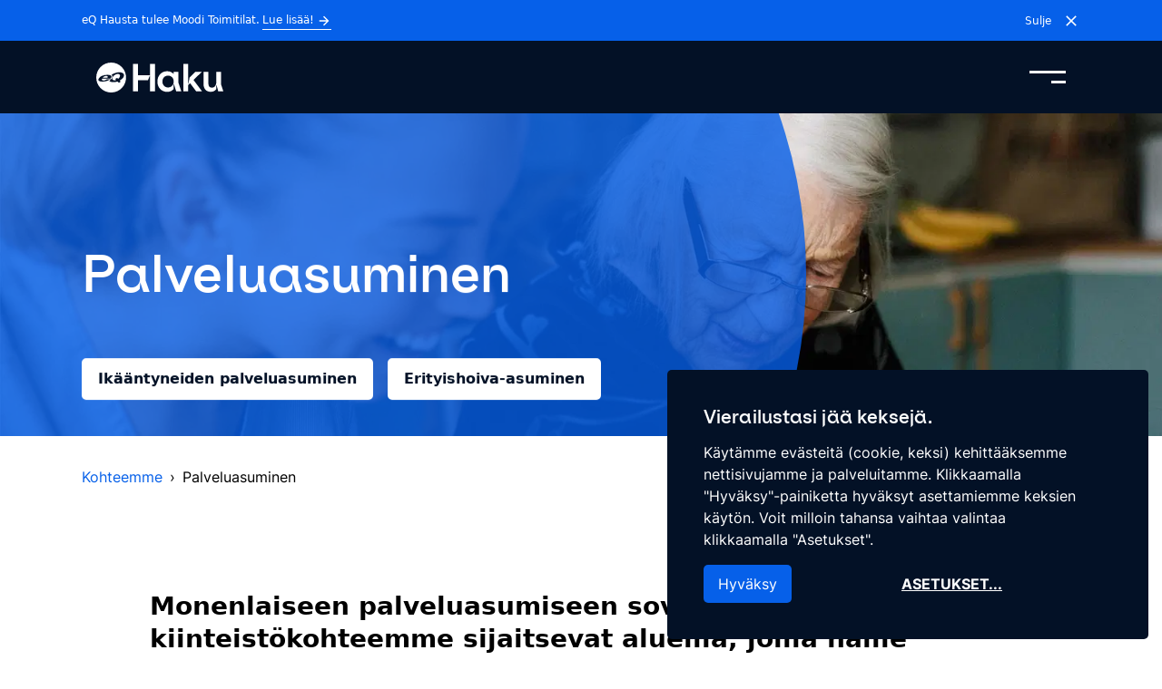

--- FILE ---
content_type: text/html; charset=UTF-8
request_url: https://eqhaku.fi/kohteemme/palveluasuminen/
body_size: 43742
content:
<!DOCTYPE html><html class="" lang="fi"><head><meta charSet="utf-8"/><meta http-equiv="x-ua-compatible" content="ie=edge"/><meta name="viewport" content="width=device-width, initial-scale=1, shrink-to-fit=no"/><meta name="generator" content="Gatsby 5.0.1"/><meta data-react-helmet="true" name="robots" content="max-snippet:-1,max-image-preview:standard,max-video-preview:-1"/><meta data-react-helmet="true" name="description" content="Vuokraa tarpeisiisi sopivat hoivatilat ja palveluasumisen kiinteistöt eQ Haku -palvelun avulla. Katso vapaat tilat Suomen parhailta paikoilta!"/><meta data-react-helmet="true" property="og:image" content="https://cms.eqhaku.fi/app/uploads/2022/05/cropped-eQ-Haku-Toimitilat-Etusivu-Hero-Mob-800x1200-1.jpg"/><meta data-react-helmet="true" property="og:image:width" content="798"/><meta data-react-helmet="true" property="og:image:height" content="420"/><meta data-react-helmet="true" property="og:locale" content="en_US"/><meta data-react-helmet="true" property="og:type" content="article"/><meta data-react-helmet="true" property="og:title" content="Palveluasuminen ja hoivakiinteistöt"/><meta data-react-helmet="true" property="og:description" content="Vuokraa tarpeisiisi sopivat hoivatilat ja palveluasumisen kiinteistöt eQ Haku -palvelun avulla. Katso vapaat tilat Suomen parhailta paikoilta!"/><meta data-react-helmet="true" property="og:url" content="https://eqhaku.fi/kohteemme/palveluasuminen/"/><meta data-react-helmet="true" property="og:site_name" content="eQ Toimitilat"/><meta data-react-helmet="true" name="twitter:card" content="summary_large_image"/><meta data-react-helmet="true" name="twitter:title" content="Palveluasuminen ja hoivakiinteistöt"/><meta data-react-helmet="true" name="twitter:description" content="Vuokraa tarpeisiisi sopivat hoivatilat ja palveluasumisen kiinteistöt eQ Haku -palvelun avulla. Katso vapaat tilat Suomen parhailta paikoilta!"/><meta data-react-helmet="true" name="twitter:image" content="https://cms.eqhaku.fi/app/uploads/2022/05/cropped-eQ-Haku-Toimitilat-Etusivu-Hero-Mob-800x1200-1.jpg"/><meta data-react-helmet="true" name="twitter:image:width" content="798"/><meta data-react-helmet="true" name="twitter:image:height" content="420"/><meta data-react-helmet="true" name="facebook-domain-verification" content=""/><meta name="theme-color" content="#FFFFFF"/><style data-href="/styles.4fa90f22cb21796134a1.css" data-identity="gatsby-global-css">@font-face{font-family:Inter;font-style:normal;font-weight:400;src:url(/static/Inter-Regular-9cd7588f47651215d52f3cec8c6f4a44.ttf) format("truetype")}@font-face{font-family:Inter;font-style:normal;font-weight:100;src:url(/static/Inter-Medium-18b8c68e64126db9ce88dfcf10b6ac84.ttf) format("truetype")}@font-face{font-family:Inter;font-style:normal;font-weight:700;src:url(/static/Inter-Bold-3e3cb905bf27a4c8c370fd245d959030.ttf) format("truetype")}@font-face{font-family:Inter;font-style:italic;font-weight:400;src:url(/static/Inter-Italic-4d1a516c1b4618c16c79b565044f4fb4.ttf) format("truetype"),url(/static/Inter-Italic-78529c1946e52095fabb51a5451fde62.otf) format("opentype"),url(/static/Inter-Italic-890025e726861dba417f85c17596da95.woff) format("woff"),url(/static/Inter-Italic-cb10ffd7684cd9836a055a6afad8ffcc.woff2) format("woff2")}@font-face{font-family:ES Klarheit Kurrent;font-style:normal;font-weight:400;src:url(/static/ESKlarheitKurrent-Semibold-fba0bc61bdb33f32dd4813ab3726e4c6.ttf) format("truetype"),url(/static/ESKlarheitKurrent-Semibold-d57d5a65f0a0e7eed05a06a715a48fe1.otf) format("opentype"),url(/static/ESKlarheitKurrent-Semibold-90ce072a230964a143db331efb9b286b.woff) format("woff"),url(/static/ESKlarheitKurrent-Semibold-b29e78f15fafefa7a403c58efe4d2976.woff2) format("woff2")}@font-face{font-family:ES Klarheit Kurrent;font-style:normal;font-weight:600;src:url(/static/ESKlarheitKurrent-Semibold-fba0bc61bdb33f32dd4813ab3726e4c6.ttf) format("truetype"),url(/static/ESKlarheitKurrent-Semibold-d57d5a65f0a0e7eed05a06a715a48fe1.otf) format("opentype"),url(/static/ESKlarheitKurrent-Semibold-90ce072a230964a143db331efb9b286b.woff) format("woff"),url(/static/ESKlarheitKurrent-Semibold-b29e78f15fafefa7a403c58efe4d2976.woff2) format("woff2")}@font-face{font-family:ES Klarheit Kurrent;font-style:normal;font-weight:700;src:url(/static/ESKlarheitKurrent-Bold-f6b923333f95a5b228ffd73164bbc39a.ttf) format("truetype"),url(/static/ESKlarheitKurrent-Bold-930521db21e5c3e9340cb9c21f3ad1ce.otf) format("opentype")}

/*
! tailwindcss v3.3.1 | MIT License | https://tailwindcss.com
*/*,:after,:before{border:0 solid #a9b6cb;box-sizing:border-box}:after,:before{--tw-content:""}html{-webkit-text-size-adjust:100%;font-feature-settings:normal;font-family:ui-sans-serif,system-ui,-apple-system,BlinkMacSystemFont,Segoe UI,Roboto,Helvetica Neue,Arial,Noto Sans,sans-serif,Apple Color Emoji,Segoe UI Emoji,Segoe UI Symbol,Noto Color Emoji;font-variation-settings:normal;line-height:1.5;-moz-tab-size:4;-o-tab-size:4;tab-size:4}body{line-height:inherit;margin:0}hr{border-top-width:1px;color:inherit;height:0}h1,h2,h3,h4,h5,h6{font-size:inherit;font-weight:inherit}a{color:inherit;text-decoration:inherit}b,strong{font-weight:bolder}code{font-family:ui-monospace,SFMono-Regular,Menlo,Monaco,Consolas,Liberation Mono,Courier New,monospace;font-size:1em}small{font-size:80%}sub,sup{font-size:75%;line-height:0;position:relative;vertical-align:baseline}sub{bottom:-.25em}sup{top:-.5em}table{border-collapse:collapse;border-color:inherit;text-indent:0}button,input,optgroup,select,textarea{color:inherit;font-family:inherit;font-size:100%;font-weight:inherit;line-height:inherit;margin:0;padding:0}button,select{text-transform:none}[type=button],[type=reset],[type=submit],button{-webkit-appearance:button;background-color:transparent;background-image:none}::-webkit-inner-spin-button,::-webkit-outer-spin-button{height:auto}[type=search]{-webkit-appearance:textfield;outline-offset:-2px}::-webkit-search-decoration{-webkit-appearance:none}::-webkit-file-upload-button{-webkit-appearance:button;font:inherit}figure,h1,h2,h3,h4,h5,h6,hr,p{margin:0}fieldset{margin:0}fieldset,legend{padding:0}menu,ol,ul{list-style:none;margin:0;padding:0}textarea{resize:vertical}input::-moz-placeholder,textarea::-moz-placeholder{color:#72839f;opacity:1}input::placeholder,textarea::placeholder{color:#72839f;opacity:1}button{cursor:pointer}iframe,img,object,svg,video{display:block;vertical-align:middle}img,video{height:auto;max-width:100%}[hidden]{display:none}*,:after,:before{--tw-border-spacing-x:0;--tw-border-spacing-y:0;--tw-translate-x:0;--tw-translate-y:0;--tw-rotate:0;--tw-skew-x:0;--tw-skew-y:0;--tw-scale-x:1;--tw-scale-y:1;--tw-pan-x: ;--tw-pan-y: ;--tw-pinch-zoom: ;--tw-scroll-snap-strictness:proximity;--tw-ordinal: ;--tw-slashed-zero: ;--tw-numeric-figure: ;--tw-numeric-spacing: ;--tw-numeric-fraction: ;--tw-ring-inset: ;--tw-ring-offset-width:0px;--tw-ring-offset-color:#fff;--tw-ring-color:rgba(0,152,224,.5);--tw-ring-offset-shadow:0 0 #0000;--tw-ring-shadow:0 0 #0000;--tw-shadow:0 0 #0000;--tw-shadow-colored:0 0 #0000;--tw-blur: ;--tw-brightness: ;--tw-contrast: ;--tw-grayscale: ;--tw-hue-rotate: ;--tw-invert: ;--tw-saturate: ;--tw-sepia: ;--tw-drop-shadow: ;--tw-backdrop-blur: ;--tw-backdrop-brightness: ;--tw-backdrop-contrast: ;--tw-backdrop-grayscale: ;--tw-backdrop-hue-rotate: ;--tw-backdrop-invert: ;--tw-backdrop-opacity: ;--tw-backdrop-saturate: ;--tw-backdrop-sepia: }::backdrop{--tw-border-spacing-x:0;--tw-border-spacing-y:0;--tw-translate-x:0;--tw-translate-y:0;--tw-rotate:0;--tw-skew-x:0;--tw-skew-y:0;--tw-scale-x:1;--tw-scale-y:1;--tw-pan-x: ;--tw-pan-y: ;--tw-pinch-zoom: ;--tw-scroll-snap-strictness:proximity;--tw-ordinal: ;--tw-slashed-zero: ;--tw-numeric-figure: ;--tw-numeric-spacing: ;--tw-numeric-fraction: ;--tw-ring-inset: ;--tw-ring-offset-width:0px;--tw-ring-offset-color:#fff;--tw-ring-color:rgba(0,152,224,.5);--tw-ring-offset-shadow:0 0 #0000;--tw-ring-shadow:0 0 #0000;--tw-shadow:0 0 #0000;--tw-shadow-colored:0 0 #0000;--tw-blur: ;--tw-brightness: ;--tw-contrast: ;--tw-grayscale: ;--tw-hue-rotate: ;--tw-invert: ;--tw-saturate: ;--tw-sepia: ;--tw-drop-shadow: ;--tw-backdrop-blur: ;--tw-backdrop-brightness: ;--tw-backdrop-contrast: ;--tw-backdrop-grayscale: ;--tw-backdrop-hue-rotate: ;--tw-backdrop-invert: ;--tw-backdrop-opacity: ;--tw-backdrop-saturate: ;--tw-backdrop-sepia: }.prose{color:#000;max-width:65ch}.prose :where(p):not(:where([class~=not-prose] *)){color:#000;font-size:1.8rem;font-weight:400;margin-bottom:1.25em;margin-top:1.25em}.prose :where([class~=lead]):not(:where([class~=not-prose] *)){color:var(--tw-prose-lead);font-size:1.25em;line-height:1.6;margin-bottom:1.2em;margin-top:1.2em}.prose :where(a):not(:where([class~=not-prose] *)){color:#0660e9;font-weight:500;-webkit-text-decoration:no-underline;text-decoration:no-underline}.prose :where(a):not(:where([class~=not-prose] *)):hover color{50:#e8edfb;100:#c7d3e5;200:#a9b6cb;300:#8999b2;400:#72839f;500:#5a6f8d;600:#4d617c;700:#3d4e66;800:#2e3c50;900:#1c2838;-d-e-f-a-u-l-t:#4d617c}.prose :where(a):not(:where([class~=not-prose] *)):hover{text-decoration:underline}.prose :where(strong):not(:where([class~=not-prose] *)){color:var(--tw-prose-bold);font-weight:600}.prose :where(a strong):not(:where([class~=not-prose] *)){color:inherit}.prose :where(blockquote strong):not(:where([class~=not-prose] *)){color:inherit}.prose :where(thead th strong):not(:where([class~=not-prose] *)){color:inherit}.prose :where(ol):not(:where([class~=not-prose] *)){list-style-type:decimal;margin-bottom:1.25em;margin-top:1.25em;padding-left:1.625em}.prose :where(ol[type=A]):not(:where([class~=not-prose] *)){list-style-type:upper-alpha}.prose :where(ol[type=a]):not(:where([class~=not-prose] *)){list-style-type:lower-alpha}.prose :where(ol[type=A s]):not(:where([class~=not-prose] *)){list-style-type:upper-alpha}.prose :where(ol[type=a s]):not(:where([class~=not-prose] *)){list-style-type:lower-alpha}.prose :where(ol[type=I]):not(:where([class~=not-prose] *)){list-style-type:upper-roman}.prose :where(ol[type=i]):not(:where([class~=not-prose] *)){list-style-type:lower-roman}.prose :where(ol[type=I s]):not(:where([class~=not-prose] *)){list-style-type:upper-roman}.prose :where(ol[type=i s]):not(:where([class~=not-prose] *)){list-style-type:lower-roman}.prose :where(ol[type="1"]):not(:where([class~=not-prose] *)){list-style-type:decimal}.prose :where(ul):not(:where([class~=not-prose] *)){list-style-type:disc;margin-bottom:1.25em;margin-top:1.25em;padding-left:1.625em}.prose :where(ol>li):not(:where([class~=not-prose] *))::marker{color:var(--tw-prose-counters);font-weight:400}.prose :where(ul>li):not(:where([class~=not-prose] *))::marker{color:var(--tw-prose-bullets)}.prose :where(hr):not(:where([class~=not-prose] *)){border-color:var(--tw-prose-hr);border-top-width:1px;margin-bottom:3em;margin-top:3em}.prose :where(blockquote):not(:where([class~=not-prose] *)){border-left-color:var(--tw-prose-quote-borders);border-left-width:.25rem;color:var(--tw-prose-quotes);font-style:italic;font-weight:500;margin-bottom:1.6em;margin-top:1.6em;padding-left:1em;quotes:"\201C""\201D""\2018""\2019"}.prose :where(blockquote p:first-of-type):not(:where([class~=not-prose] *)):before{content:open-quote}.prose :where(blockquote p:last-of-type):not(:where([class~=not-prose] *)):after{content:close-quote}.prose :where(h1):not(:where([class~=not-prose] *)){color:#000;font-size:3.6rem;font-weight:700;line-height:1.1111111;margin-bottom:.8888889em;margin-top:0}.prose :where(h1 strong):not(:where([class~=not-prose] *)){color:inherit;font-weight:900}.prose :where(h2):not(:where([class~=not-prose] *)){color:#000;font-size:3.2rem;font-weight:700;line-height:1.3333333;margin-bottom:1em;margin-top:2em}.prose :where(h2 strong):not(:where([class~=not-prose] *)){color:inherit;font-weight:800}.prose :where(h3):not(:where([class~=not-prose] *)){color:#000;font-size:2.8rem;font-weight:700;line-height:1.6;margin-bottom:.6em;margin-top:1.6em}.prose :where(h3 strong):not(:where([class~=not-prose] *)){color:inherit;font-weight:700}.prose :where(h4):not(:where([class~=not-prose] *)){color:#000;font-size:2.4rem;font-weight:700;line-height:1.5;margin-bottom:.5em;margin-top:1.5em}.prose :where(h4 strong):not(:where([class~=not-prose] *)){color:inherit;font-weight:700}.prose :where(img):not(:where([class~=not-prose] *)){margin-bottom:2em;margin-top:2em}.prose :where(figure>*):not(:where([class~=not-prose] *)){margin-bottom:0;margin-top:0}.prose :where(figcaption):not(:where([class~=not-prose] *)){color:var(--tw-prose-captions);font-size:.875em;line-height:1.4285714;margin-top:.8571429em}.prose :where(code):not(:where([class~=not-prose] *)){color:var(--tw-prose-code);font-size:.875em;font-weight:600}.prose :where(code):not(:where([class~=not-prose] *)):before{content:"`"}.prose :where(code):not(:where([class~=not-prose] *)):after{content:"`"}.prose :where(a code):not(:where([class~=not-prose] *)){color:inherit}.prose :where(h1 code):not(:where([class~=not-prose] *)){color:inherit}.prose :where(h2 code):not(:where([class~=not-prose] *)){color:inherit;font-size:.875em}.prose :where(h3 code):not(:where([class~=not-prose] *)){color:inherit;font-size:.9em}.prose :where(h4 code):not(:where([class~=not-prose] *)){color:inherit}.prose :where(blockquote code):not(:where([class~=not-prose] *)){color:inherit}.prose :where(thead th code):not(:where([class~=not-prose] *)){color:inherit}.prose :where(pre):not(:where([class~=not-prose] *)){background-color:var(--tw-prose-pre-bg);border-radius:.375rem;color:var(--tw-prose-pre-code);font-size:.875em;font-weight:400;line-height:1.7142857;margin-bottom:1.7142857em;margin-top:1.7142857em;overflow-x:auto;padding:.8571429em 1.1428571em}.prose :where(pre code):not(:where([class~=not-prose] *)){background-color:transparent;border-radius:0;border-width:0;color:inherit;font-family:inherit;font-size:inherit;font-weight:inherit;line-height:inherit;padding:0}.prose :where(pre code):not(:where([class~=not-prose] *)):before{content:none}.prose :where(pre code):not(:where([class~=not-prose] *)):after{content:none}.prose :where(table):not(:where([class~=not-prose] *)){font-size:.875em;line-height:1.7142857;margin-bottom:2em;margin-top:2em;table-layout:auto;text-align:left;width:100%}.prose :where(thead):not(:where([class~=not-prose] *)){border-bottom-color:var(--tw-prose-th-borders);border-bottom-width:1px}.prose :where(thead th):not(:where([class~=not-prose] *)){color:var(--tw-prose-headings);font-weight:600;padding-bottom:.5714286em;padding-left:.5714286em;padding-right:.5714286em;vertical-align:bottom}.prose :where(tbody tr):not(:where([class~=not-prose] *)){border-bottom-color:var(--tw-prose-td-borders);border-bottom-width:1px}.prose :where(tbody tr:last-child):not(:where([class~=not-prose] *)){border-bottom-width:0}.prose :where(tbody td):not(:where([class~=not-prose] *)){vertical-align:baseline}.prose :where(tfoot):not(:where([class~=not-prose] *)){border-top-color:var(--tw-prose-th-borders);border-top-width:1px}.prose :where(tfoot td):not(:where([class~=not-prose] *)){vertical-align:top}.prose{--tw-prose-body:#374151;--tw-prose-headings:#111827;--tw-prose-lead:#4b5563;--tw-prose-links:#111827;--tw-prose-bold:#111827;--tw-prose-counters:#6b7280;--tw-prose-bullets:#d1d5db;--tw-prose-hr:#e5e7eb;--tw-prose-quotes:#111827;--tw-prose-quote-borders:#e5e7eb;--tw-prose-captions:#6b7280;--tw-prose-code:#111827;--tw-prose-pre-code:#e5e7eb;--tw-prose-pre-bg:#1f2937;--tw-prose-th-borders:#d1d5db;--tw-prose-td-borders:#e5e7eb;--tw-prose-invert-body:#d1d5db;--tw-prose-invert-headings:#fff;--tw-prose-invert-lead:#9ca3af;--tw-prose-invert-links:#fff;--tw-prose-invert-bold:#fff;--tw-prose-invert-counters:#9ca3af;--tw-prose-invert-bullets:#4b5563;--tw-prose-invert-hr:#374151;--tw-prose-invert-quotes:#f3f4f6;--tw-prose-invert-quote-borders:#374151;--tw-prose-invert-captions:#9ca3af;--tw-prose-invert-code:#fff;--tw-prose-invert-pre-code:#d1d5db;--tw-prose-invert-pre-bg:rgba(0,0,0,.5);--tw-prose-invert-th-borders:#4b5563;--tw-prose-invert-td-borders:#374151;font-size:1rem;line-height:1.75}.prose :where(video):not(:where([class~=not-prose] *)){margin-bottom:2em;margin-top:2em}.prose :where(figure):not(:where([class~=not-prose] *)){margin-bottom:2em;margin-top:2em}.prose :where(li):not(:where([class~=not-prose] *)){margin-bottom:.5em;margin-top:.5em}.prose :where(ol>li):not(:where([class~=not-prose] *)){padding-left:.375em}.prose :where(ul>li):not(:where([class~=not-prose] *)){padding-left:.375em}.prose :where(.prose>ul>li p):not(:where([class~=not-prose] *)){margin-bottom:.75em;margin-top:.75em}.prose :where(.prose>ul>li>:first-child):not(:where([class~=not-prose] *)){margin-top:1.25em}.prose :where(.prose>ul>li>:last-child):not(:where([class~=not-prose] *)){margin-bottom:1.25em}.prose :where(.prose>ol>li>:first-child):not(:where([class~=not-prose] *)){margin-top:1.25em}.prose :where(.prose>ol>li>:last-child):not(:where([class~=not-prose] *)){margin-bottom:1.25em}.prose :where(ul ul,ul ol,ol ul,ol ol):not(:where([class~=not-prose] *)){margin-bottom:.75em;margin-top:.75em}.prose :where(hr+*):not(:where([class~=not-prose] *)){margin-top:0}.prose :where(h2+*):not(:where([class~=not-prose] *)){margin-top:0}.prose :where(h3+*):not(:where([class~=not-prose] *)){margin-top:0}.prose :where(h4+*):not(:where([class~=not-prose] *)){margin-top:0}.prose :where(thead th:first-child):not(:where([class~=not-prose] *)){padding-left:0}.prose :where(thead th:last-child):not(:where([class~=not-prose] *)){padding-right:0}.prose :where(tbody td,tfoot td):not(:where([class~=not-prose] *)){padding:.5714286em}.prose :where(tbody td:first-child,tfoot td:first-child):not(:where([class~=not-prose] *)){padding-left:0}.prose :where(tbody td:last-child,tfoot td:last-child):not(:where([class~=not-prose] *)){padding-right:0}.prose :where(.prose>:first-child):not(:where([class~=not-prose] *)){margin-top:0}.prose :where(.prose>:last-child):not(:where([class~=not-prose] *)){margin-bottom:0}.prose :where(h5):not(:where([class~=not-prose] *)){color:#000;font-size:2rem;font-weight:700}.prose :where(h6):not(:where([class~=not-prose] *)){color:#000;font-size:1.6rem;font-weight:700}.prose :where(h7):not(:where([class~=not-prose] *)){color:#000;font-size:1.4rem;font-weight:500}.aspect-h-3{--tw-aspect-h:3}.aspect-h-4{--tw-aspect-h:4}.aspect-h-9{--tw-aspect-h:9}.aspect-h-\[365\]{--tw-aspect-h:365}.aspect-w-16{--tw-aspect-w:16;padding-bottom:calc(var(--tw-aspect-h)/var(--tw-aspect-w)*100%);position:relative}.aspect-w-16>*{bottom:0;height:100%;left:0;position:absolute;right:0;top:0;width:100%}.aspect-w-3{--tw-aspect-w:3;padding-bottom:calc(var(--tw-aspect-h)/var(--tw-aspect-w)*100%);position:relative}.aspect-w-3>*{bottom:0;height:100%;left:0;position:absolute;right:0;top:0;width:100%}.aspect-w-4{--tw-aspect-w:4;padding-bottom:calc(var(--tw-aspect-h)/var(--tw-aspect-w)*100%);position:relative}.aspect-w-4>*{bottom:0;height:100%;left:0;position:absolute;right:0;top:0;width:100%}.aspect-w-\[650\]{--tw-aspect-w:650;padding-bottom:calc(var(--tw-aspect-h)/var(--tw-aspect-w)*100%);position:relative}.aspect-w-\[650\]>*{bottom:0;height:100%;left:0;position:absolute;right:0;top:0;width:100%}.container{max-width:100%}@media (min-width:576px){.container{max-width:100%}}@media (min-width:768px){.container{max-width:100%}}@media (min-width:992px){.container{max-width:960px}}@media (min-width:1200px){.container{max-width:1100px}}@media (min-width:1370px){.container{max-width:1350px}}@media (min-width:1500px){.container{max-width:1440px}}.sr-only{clip:rect(0,0,0,0)!important;border-width:0!important;height:1px!important;margin:-1px!important;overflow:hidden!important;padding:0!important;position:absolute!important;white-space:nowrap!important;width:1px!important}.visible{visibility:visible!important}.invisible{visibility:hidden!important}.static{position:static!important}.fixed{position:fixed!important}.absolute{position:absolute!important}.relative{position:relative!important}.sticky{position:sticky!important}.inset-x-0{left:0!important;right:0!important}.inset-y-0{bottom:0!important;top:0!important}.-bottom-6{bottom:-4rem!important}.-left-2{left:-.8rem!important}.-top-0\.5{top:-.125rem!important}.-top-4{top:-2.4rem!important}.-top-7{top:-4.8rem!important}.bottom-0{bottom:0!important}.bottom-\[calc\(100\%\+10px\)\]{bottom:calc(100% + 10px)!important}.bottom-full{bottom:100%!important}.left-0{left:0!important}.left-1\/2{left:50%!important}.left-\[calc\(100\%\+10px\)\]{left:calc(100% + 10px)!important}.right-0{right:0!important}.right-1\.5{right:.6rem!important}.right-2{right:.8rem!important}.right-2\.5{right:1.2rem!important}.right-3{right:1.6rem!important}.right-9{right:6.4rem!important}.right-\[calc\(100\%\+10px\)\]{right:calc(100% + 10px)!important}.top-0{top:0!important}.top-1{top:.3rem!important}.top-1\.4{top:.5rem!important}.top-1\.5{top:.6rem!important}.top-1\/2{top:50%!important}.top-2{top:.8rem!important}.top-20{top:5rem!important}.top-3\.5{top:2rem!important}.top-5{top:3.2rem!important}.top-6{top:4rem!important}.top-\[calc\(100\%\+10px\)\]{top:calc(100% + 10px)!important}.top-full{top:100%!important}.-z-10{z-index:-10!important}.z-0{z-index:0!important}.z-10{z-index:10!important}.z-100{z-index:100!important}.z-150{z-index:150!important}.z-20{z-index:20!important}.z-30{z-index:30!important}.z-40{z-index:40!important}.z-50{z-index:50!important}.order-1{order:1!important}.order-2{order:2!important}.col-span-12{grid-column:span 12/span 12!important}.float-right{float:right!important}.m-0{margin:0!important}.m-2{margin:.8rem!important}.m-5{margin:3.2rem!important}.m-6{margin:4rem!important}.-mx-3{margin-left:-1.6rem!important;margin-right:-1.6rem!important}.mx-1{margin-left:.3rem!important;margin-right:.3rem!important}.mx-2{margin-left:.8rem!important;margin-right:.8rem!important}.mx-3{margin-left:1.6rem!important;margin-right:1.6rem!important}.mx-6{margin-left:4rem!important;margin-right:4rem!important}.mx-8{margin-left:5.6rem!important;margin-right:5.6rem!important}.mx-auto{margin-left:auto!important;margin-right:auto!important}.mx-mobile-gutter{margin-left:15px!important;margin-right:15px!important}.my-0{margin-bottom:0!important;margin-top:0!important}.my-1{margin-bottom:.3rem!important;margin-top:.3rem!important}.my-10{margin-bottom:7.2rem!important;margin-top:7.2rem!important}.my-11{margin-bottom:8rem!important;margin-top:8rem!important}.my-12{margin-bottom:8.8rem!important;margin-top:8.8rem!important}.my-17{margin-bottom:12.8rem!important;margin-top:12.8rem!important}.my-2{margin-bottom:.8rem!important;margin-top:.8rem!important}.my-24{margin-bottom:6rem!important;margin-top:6rem!important}.my-3{margin-bottom:1.6rem!important;margin-top:1.6rem!important}.my-4{margin-bottom:2.4rem!important;margin-top:2.4rem!important}.my-5{margin-bottom:3.2rem!important;margin-top:3.2rem!important}.my-6{margin-bottom:4rem!important;margin-top:4rem!important}.my-60{margin-bottom:15rem!important;margin-top:15rem!important}.my-7{margin-bottom:4.8rem!important;margin-top:4.8rem!important}.my-8{margin-bottom:5.6rem!important;margin-top:5.6rem!important}.my-9{margin-bottom:6.4rem!important;margin-top:6.4rem!important}.my-auto{margin-bottom:auto!important;margin-top:auto!important}.-mb-1{margin-bottom:-.3rem!important}.-mb-4{margin-bottom:-2.4rem!important}.-mb-7{margin-bottom:-4.8rem!important}.-ml-3{margin-left:-1.6rem!important}.-mr-3{margin-right:-1.6rem!important}.-mt-20{margin-top:-5rem!important}.-mt-4{margin-top:-2.4rem!important}.-mt-5{margin-top:-3.2rem!important}.-mt-6{margin-top:-4rem!important}.mb-0{margin-bottom:0!important}.mb-0\.5{margin-bottom:.125rem!important}.mb-1{margin-bottom:.3rem!important}.mb-10{margin-bottom:7.2rem!important}.mb-11{margin-bottom:8rem!important}.mb-12{margin-bottom:8.8rem!important}.mb-16{margin-bottom:12rem!important}.mb-2{margin-bottom:.8rem!important}.mb-2\.5{margin-bottom:1.2rem!important}.mb-3{margin-bottom:1.6rem!important}.mb-3\.5{margin-bottom:2rem!important}.mb-4{margin-bottom:2.4rem!important}.mb-5{margin-bottom:3.2rem!important}.mb-6{margin-bottom:4rem!important}.mb-7{margin-bottom:4.8rem!important}.mb-8{margin-bottom:5.6rem!important}.mb-9{margin-bottom:6.4rem!important}.mb-auto{margin-bottom:auto!important}.ml-1{margin-left:.3rem!important}.ml-1\.5{margin-left:.6rem!important}.ml-2{margin-left:.8rem!important}.ml-2\.5{margin-left:1.2rem!important}.ml-3{margin-left:1.6rem!important}.ml-4{margin-left:2.4rem!important}.ml-96{margin-left:24rem!important}.ml-auto{margin-left:auto!important}.mr-0{margin-right:0!important}.mr-1{margin-right:.3rem!important}.mr-1\.4{margin-right:.5rem!important}.mr-2{margin-right:.8rem!important}.mr-2\.5{margin-right:1.2rem!important}.mr-3{margin-right:1.6rem!important}.mr-4{margin-right:2.4rem!important}.mr-auto{margin-right:auto!important}.mt-1{margin-top:.3rem!important}.mt-1\.4{margin-top:.5rem!important}.mt-10{margin-top:7.2rem!important}.mt-11{margin-top:8rem!important}.mt-12{margin-top:8.8rem!important}.mt-14{margin-top:10.4rem!important}.mt-15{margin-top:11.2rem!important}.mt-16{margin-top:12rem!important}.mt-2{margin-top:.8rem!important}.mt-3{margin-top:1.6rem!important}.mt-4{margin-top:2.4rem!important}.mt-5{margin-top:3.2rem!important}.mt-5\.5{margin-top:3.6rem!important}.mt-6{margin-top:4rem!important}.mt-8{margin-top:5.6rem!important}.mt-auto{margin-top:auto!important}.line-clamp-3{-webkit-box-orient:vertical!important;-webkit-line-clamp:3!important;display:-webkit-box!important;overflow:hidden!important}.block{display:block!important}.inline-block{display:inline-block!important}.inline{display:inline!important}.flex{display:flex!important}.inline-flex{display:inline-flex!important}.table{display:table!important}.grid{display:grid!important}.contents{display:contents!important}.hidden{display:none!important}.h-0\.4{height:.4rem!important}.h-1{height:.3rem!important}.h-1\/2{height:50%!important}.h-10{height:7.2rem!important}.h-11{height:8rem!important}.h-13{height:9.6rem!important}.h-14{height:10.4rem!important}.h-16{height:12rem!important}.h-20{height:5rem!important}.h-28{height:7rem!important}.h-3{height:1.6rem!important}.h-3\.2{height:1.8rem!important}.h-3\.3{height:1.85rem!important}.h-3\.5{height:2rem!important}.h-32{height:8rem!important}.h-36{height:9rem!important}.h-4{height:2.4rem!important}.h-40{height:10rem!important}.h-400{height:40rem!important}.h-44{height:11rem!important}.h-5{height:3.2rem!important}.h-5\.5{height:3.6rem!important}.h-6{height:4rem!important}.h-6\.5{height:4.4rem!important}.h-7\/10-screen{height:70vh!important}.h-8{height:5.6rem!important}.h-80{height:20rem!important}.h-9{height:6.4rem!important}.h-auto{height:auto!important}.h-full{height:100%!important}.h-screen{height:100vh!important}.max-h-10{max-height:7.2rem!important}.max-h-4{max-height:2.4rem!important}.max-h-96{max-height:24rem!important}.max-h-full{max-height:100%!important}.max-h-screen{max-height:100vh!important}.min-h-3\/4-screen{min-height:75vh!important}.min-h-screen{min-height:100vh!important}.min-h-screen-no-header{min-height:calc(100vh - 8rem)!important}.w-0{width:0!important}.w-1{width:.3rem!important}.w-1\.2{width:.4rem!important}.w-1\/2{width:50%!important}.w-1\/6{width:16.666667%!important}.w-10{width:7.2rem!important}.w-11\/12{width:91.666667%!important}.w-13{width:9.6rem!important}.w-14{width:10.4rem!important}.w-17{width:12.8rem!important}.w-2\.5{width:1.2rem!important}.w-2\/3{width:66.666667%!important}.w-20{width:5rem!important}.w-24{width:6rem!important}.w-28{width:7rem!important}.w-3{width:1.6rem!important}.w-3\.2{width:1.8rem!important}.w-3\.3{width:1.85rem!important}.w-3\.5{width:2rem!important}.w-3\.8{width:2.2rem!important}.w-32{width:8rem!important}.w-36{width:9rem!important}.w-4{width:2.4rem!important}.w-4\/6{width:66.666667%!important}.w-40{width:10rem!important}.w-44{width:11rem!important}.w-5{width:3.2rem!important}.w-5\.5{width:3.6rem!important}.w-5\/6{width:83.333333%!important}.w-52{width:13rem!important}.w-56{width:14rem!important}.w-6{width:4rem!important}.w-6\.5{width:4.4rem!important}.w-64{width:16rem!important}.w-7{width:4.8rem!important}.w-72{width:18rem!important}.w-8{width:5.6rem!important}.w-9{width:6.4rem!important}.w-96{width:24rem!important}.w-98{width:28rem!important}.w-\[calc\(50\%-0\.8rem\)\]{width:calc(50% - .8rem)!important}.w-auto{width:auto!important}.w-full{width:100%!important}.w-px{width:1px!important}.w-screen{width:100vw!important}.min-w-0{min-width:0!important}.min-w-\[34rem\]{min-width:34rem!important}.min-w-\[5\.5rem\]{min-width:5.5rem!important}.min-w-full{min-width:100%!important}.min-w-max{min-width:-moz-max-content!important;min-width:max-content!important}.min-w-min{min-width:-moz-min-content!important;min-width:min-content!important}.max-w-245{max-width:245rem!important}.max-w-2xl{max-width:42rem!important}.max-w-4xl{max-width:56rem!important}.max-w-7xl{max-width:80rem!important}.max-w-8xl{max-width:874px!important}.max-w-full{max-width:100%!important}.max-w-lg{max-width:32rem!important}.max-w-max{max-width:-moz-max-content!important;max-width:max-content!important}.max-w-none{max-width:none!important}.max-w-post{max-width:950px!important}.max-w-screen-lg{max-width:992px!important}.max-w-screen-xxxxl{max-width:2400px!important}.flex-none{flex:none!important}.flex-shrink{flex-shrink:1!important}.flex-shrink-0{flex-shrink:0!important}.flex-grow,.grow{flex-grow:1!important}.basis-1\/4{flex-basis:25%!important}.origin-center{transform-origin:center!important}.-translate-x-1\/2{--tw-translate-x:-50%!important}.-translate-x-1\/2,.-translate-y-1\/2{transform:translate(var(--tw-translate-x),var(--tw-translate-y)) rotate(var(--tw-rotate)) skewX(var(--tw-skew-x)) skewY(var(--tw-skew-y)) scaleX(var(--tw-scale-x)) scaleY(var(--tw-scale-y))!important}.-translate-y-1\/2{--tw-translate-y:-50%!important}.-translate-y-2{--tw-translate-y:-0.8rem!important}.-translate-y-2,.-translate-y-2\/4{transform:translate(var(--tw-translate-x),var(--tw-translate-y)) rotate(var(--tw-rotate)) skewX(var(--tw-skew-x)) skewY(var(--tw-skew-y)) scaleX(var(--tw-scale-x)) scaleY(var(--tw-scale-y))!important}.-translate-y-2\/4{--tw-translate-y:-50%!important}.translate-y-0{--tw-translate-y:0rem!important}.translate-y-0,.translate-y-2\/4{transform:translate(var(--tw-translate-x),var(--tw-translate-y)) rotate(var(--tw-rotate)) skewX(var(--tw-skew-x)) skewY(var(--tw-skew-y)) scaleX(var(--tw-scale-x)) scaleY(var(--tw-scale-y))!important}.translate-y-2\/4{--tw-translate-y:50%!important}.translate-y-3{--tw-translate-y:1.6rem!important}.transform,.translate-y-3{transform:translate(var(--tw-translate-x),var(--tw-translate-y)) rotate(var(--tw-rotate)) skewX(var(--tw-skew-x)) skewY(var(--tw-skew-y)) scaleX(var(--tw-scale-x)) scaleY(var(--tw-scale-y))!important}.transform-gpu{transform:translate3d(var(--tw-translate-x),var(--tw-translate-y),0) rotate(var(--tw-rotate)) skewX(var(--tw-skew-x)) skewY(var(--tw-skew-y)) scaleX(var(--tw-scale-x)) scaleY(var(--tw-scale-y))!important}.animate-marquee{animation:marquee 25s linear infinite!important}@keyframes marquee{0%{transform:translateX(0)}to{transform:translateX(-100%)}}.animate-marquee2{animation:marquee 25s linear infinite!important}.cursor-not-allowed{cursor:not-allowed!important}.cursor-pointer{cursor:pointer!important}.resize{resize:both!important}.list-decimal{list-style-type:decimal!important}.appearance-none{-webkit-appearance:none!important;-moz-appearance:none!important;appearance:none!important}.auto-cols-fr{grid-auto-columns:minmax(0,1fr)!important}.grid-flow-col{grid-auto-flow:column!important}.grid-cols-1{grid-template-columns:repeat(1,minmax(0,1fr))!important}.grid-cols-12{grid-template-columns:repeat(12,minmax(0,1fr))!important}.grid-cols-2{grid-template-columns:repeat(2,minmax(0,1fr))!important}.grid-rows-2{grid-template-rows:repeat(2,minmax(0,1fr))!important}.flex-row{flex-direction:row!important}.flex-col{flex-direction:column!important}.flex-col-reverse{flex-direction:column-reverse!important}.flex-wrap{flex-wrap:wrap!important}.flex-nowrap{flex-wrap:nowrap!important}.place-items-center{place-items:center!important}.content-center{align-content:center!important}.items-start{align-items:flex-start!important}.items-end{align-items:flex-end!important}.items-center{align-items:center!important}.items-baseline{align-items:baseline!important}.justify-start{justify-content:flex-start!important}.justify-end{justify-content:flex-end!important}.justify-center{justify-content:center!important}.justify-between{justify-content:space-between!important}.gap-0{gap:0!important}.gap-1{gap:.3rem!important}.gap-2{gap:.8rem!important}.gap-2\.5{gap:1.2rem!important}.gap-20{gap:5rem!important}.gap-3{gap:1.6rem!important}.gap-4{gap:2.4rem!important}.gap-5{gap:3.2rem!important}.gap-x-3{-moz-column-gap:1.6rem!important;column-gap:1.6rem!important}.gap-x-5{-moz-column-gap:3.2rem!important;column-gap:3.2rem!important}.gap-x-5\.5{-moz-column-gap:3.6rem!important;column-gap:3.6rem!important}.gap-y-0{row-gap:0!important}.gap-y-1\.5{row-gap:.6rem!important}.space-x-2>:not([hidden])~:not([hidden]){--tw-space-x-reverse:0!important;margin-left:calc(.8rem*(1 - var(--tw-space-x-reverse)))!important;margin-right:calc(.8rem*var(--tw-space-x-reverse))!important}.space-y-11>:not([hidden])~:not([hidden]){--tw-space-y-reverse:0!important;margin-bottom:calc(8rem*var(--tw-space-y-reverse))!important;margin-top:calc(8rem*(1 - var(--tw-space-y-reverse)))!important}.space-y-4>:not([hidden])~:not([hidden]){--tw-space-y-reverse:0!important;margin-bottom:calc(2.4rem*var(--tw-space-y-reverse))!important;margin-top:calc(2.4rem*(1 - var(--tw-space-y-reverse)))!important}.self-start{align-self:flex-start!important}.self-end{align-self:flex-end!important}.self-center{align-self:center!important}.self-stretch{align-self:stretch!important}.self-baseline{align-self:baseline!important}.justify-self-end{justify-self:end!important}.justify-self-center{justify-self:center!important}.overflow-auto{overflow:auto!important}.overflow-hidden{overflow:hidden!important}.overflow-visible{overflow:visible!important}.overflow-x-auto{overflow-x:auto!important}.overflow-y-auto{overflow-y:auto!important}.overflow-x-hidden{overflow-x:hidden!important}.overflow-y-hidden{overflow-y:hidden!important}.overflow-y-visible{overflow-y:visible!important}.overflow-x-scroll{overflow-x:scroll!important}.overflow-y-scroll{overflow-y:scroll!important}.truncate{overflow:hidden!important;text-overflow:ellipsis!important}.truncate,.whitespace-nowrap{white-space:nowrap!important}.whitespace-pre{white-space:pre!important}.rounded{border-radius:.25rem!important}.rounded-2xl{border-radius:1rem!important}.rounded-3xl{border-radius:1.2rem!important}.rounded-4xl{border-radius:2.4rem!important}.rounded-full{border-radius:9999px!important}.rounded-lg{border-radius:.5rem!important}.rounded-md{border-radius:.8rem!important}.rounded-none{border-radius:0!important}.rounded-sm{border-radius:.5rem!important}.rounded-xl{border-radius:.75rem!important}.rounded-xs{border-radius:.4rem!important}.rounded-b-2xl{border-bottom-left-radius:1rem!important;border-bottom-right-radius:1rem!important}.rounded-t-2xl{border-top-left-radius:1rem!important;border-top-right-radius:1rem!important}.rounded-t-3xl{border-top-left-radius:1.2rem!important;border-top-right-radius:1.2rem!important}.rounded-t-md{border-top-left-radius:.8rem!important;border-top-right-radius:.8rem!important}.rounded-br-2xl{border-bottom-right-radius:1rem!important}.rounded-tl-xs{border-top-left-radius:.4rem!important}.rounded-tr-2xl{border-top-right-radius:1rem!important}.rounded-tr-xs{border-top-right-radius:.4rem!important}.border{border-width:1px!important}.border-0{border-width:0!important}.border-2{border-width:2px!important}.border-4{border-width:4px!important}.border-y-2{border-bottom-width:2px!important;border-top-width:2px!important}.border-b,.border-b-1{border-bottom-width:1px!important}.border-l-8{border-left-width:8px!important}.border-r-2{border-right-width:2px!important}.border-t{border-top-width:1px!important}.border-solid{border-style:solid!important}.border-dotted{border-style:dotted!important}.border-none{border-style:none!important}.border-black{border-color:rgb(0 0 0/var(--tw-border-opacity))!important}.border-black,.border-blue-900{--tw-border-opacity:1!important}.border-blue-900{border-color:rgb(0 73 137/var(--tw-border-opacity))!important}.border-brand-blue{--tw-border-opacity:1!important;border-color:rgb(6 96 233/var(--tw-border-opacity))!important}.border-brand-deepblack{--tw-border-opacity:1!important;border-color:rgb(3 17 38/var(--tw-border-opacity))!important}.border-gray-100{--tw-border-opacity:1!important;border-color:rgb(199 211 229/var(--tw-border-opacity))!important}.border-gray-200{--tw-border-opacity:1!important;border-color:rgb(169 182 203/var(--tw-border-opacity))!important}.border-gray-50{--tw-border-opacity:1!important;border-color:rgb(232 237 251/var(--tw-border-opacity))!important}.border-gray-700{--tw-border-opacity:1!important;border-color:rgb(61 78 102/var(--tw-border-opacity))!important}.border-gray-900{--tw-border-opacity:1!important;border-color:rgb(28 40 56/var(--tw-border-opacity))!important}.border-green-100{--tw-border-opacity:1!important;border-color:rgb(172 234 230/var(--tw-border-opacity))!important}.border-green-200{--tw-border-opacity:1!important;border-color:rgb(120 220 213/var(--tw-border-opacity))!important}.border-green-400{--tw-border-opacity:1!important;border-color:rgb(0 190 178/var(--tw-border-opacity))!important}.border-green-600{--tw-border-opacity:1!important;border-color:rgb(0 163 148/var(--tw-border-opacity))!important}.border-green-900{--tw-border-opacity:1!important;border-color:rgb(0 100 84/var(--tw-border-opacity))!important}.border-red-400{--tw-border-opacity:1!important;border-color:rgb(210 74 45/var(--tw-border-opacity))!important}.border-sky-300{border-color:rgb(137 183 253/var(--tw-border-opacity))!important}.border-sky-300,.border-white{--tw-border-opacity:1!important}.border-white{border-color:rgb(255 255 255/var(--tw-border-opacity))!important}.border-yellow-700{--tw-border-opacity:1!important;border-color:rgb(253 152 50/var(--tw-border-opacity))!important}.bg-black{background-color:rgb(0 0 0/var(--tw-bg-opacity))!important}.bg-black,.bg-blue-700{--tw-bg-opacity:1!important}.bg-blue-700{background-color:rgb(0 120 190/var(--tw-bg-opacity))!important}.bg-blue-900{--tw-bg-opacity:1!important;background-color:rgb(0 73 137/var(--tw-bg-opacity))!important}.bg-brand-blue{--tw-bg-opacity:1!important;background-color:rgb(6 96 233/var(--tw-bg-opacity))!important}.bg-brand-deepblack{--tw-bg-opacity:1!important;background-color:rgb(3 17 38/var(--tw-bg-opacity))!important}.bg-brand-white{--tw-bg-opacity:1!important;background-color:rgb(255 255 255/var(--tw-bg-opacity))!important}.bg-gray-100{background-color:rgb(199 211 229/var(--tw-bg-opacity))!important}.bg-gray-100,.bg-gray-50{--tw-bg-opacity:1!important}.bg-gray-50{background-color:rgb(232 237 251/var(--tw-bg-opacity))!important}.bg-gray-600{background-color:rgb(77 97 124/var(--tw-bg-opacity))!important}.bg-gray-600,.bg-gray-700{--tw-bg-opacity:1!important}.bg-gray-700{background-color:rgb(61 78 102/var(--tw-bg-opacity))!important}.bg-gray-900{background-color:rgb(28 40 56/var(--tw-bg-opacity))!important}.bg-gray-900,.bg-green-100{--tw-bg-opacity:1!important}.bg-green-100{background-color:rgb(172 234 230/var(--tw-bg-opacity))!important}.bg-green-200{--tw-bg-opacity:1!important;background-color:rgb(120 220 213/var(--tw-bg-opacity))!important}.bg-green-300{background-color:rgb(65 204 194/var(--tw-bg-opacity))!important}.bg-green-300,.bg-green-50{--tw-bg-opacity:1!important}.bg-green-50{background-color:rgb(222 247 246/var(--tw-bg-opacity))!important}.bg-green-500{--tw-bg-opacity:1!important;background-color:rgb(0 177 162/var(--tw-bg-opacity))!important}.bg-green-600{--tw-bg-opacity:1!important;background-color:rgb(0 163 148/var(--tw-bg-opacity))!important}.bg-green-700{--tw-bg-opacity:1!important;background-color:rgb(0 146 130/var(--tw-bg-opacity))!important}.bg-green-800{background-color:rgb(0 129 115/var(--tw-bg-opacity))!important}.bg-green-800,.bg-red-200{--tw-bg-opacity:1!important}.bg-red-200{background-color:rgb(225 145 133/var(--tw-bg-opacity))!important}.bg-red-300{background-color:rgb(208 104 87/var(--tw-bg-opacity))!important}.bg-red-300,.bg-red-600{--tw-bg-opacity:1!important}.bg-red-600{background-color:rgb(196 50 7/var(--tw-bg-opacity))!important}.bg-sky-100{background-color:rgb(243 246 253/var(--tw-bg-opacity))!important}.bg-sky-100,.bg-sky-200{--tw-bg-opacity:1!important}.bg-sky-200{background-color:rgb(196 219 254/var(--tw-bg-opacity))!important}.bg-sky-300{--tw-bg-opacity:1!important;background-color:rgb(137 183 253/var(--tw-bg-opacity))!important}.bg-transparent{background-color:transparent!important}.bg-white{background-color:rgb(255 255 255/var(--tw-bg-opacity))!important}.bg-white,.bg-yellow-300{--tw-bg-opacity:1!important}.bg-yellow-300{background-color:rgb(255 203 111/var(--tw-bg-opacity))!important}.bg-yellow-50{--tw-bg-opacity:1!important;background-color:rgb(253 247 233/var(--tw-bg-opacity))!important}.bg-yellow-500{--tw-bg-opacity:1!important;background-color:rgb(255 179 60/var(--tw-bg-opacity))!important}.bg-yellow-700{--tw-bg-opacity:1!important;background-color:rgb(253 152 50/var(--tw-bg-opacity))!important}.bg-opacity-0{--tw-bg-opacity:0!important}.bg-opacity-50{--tw-bg-opacity:0.5!important}.bg-gradient-to-b{background-image:linear-gradient(to bottom,var(--tw-gradient-stops))!important}.bg-not-found-image{background-image:url(/static/404-bg-0f54b298047bfa8d29a18c8cae037b60.jpg)!important}.bg-search-image{background-image:url(/static/search-background-035f4a5aca699f2b9b25897535f8bf5c.jpg)!important}.bg-search-image-light{background-image:url(/static/search-background-light-82a4cb0d9bbecde3988200f592329112.jpg)!important}.from-black{--tw-gradient-from:#000 var(--tw-gradient-from-position)!important;--tw-gradient-from-position: !important;--tw-gradient-to:transparent var(--tw-gradient-from-position)!important;--tw-gradient-to-position: !important;--tw-gradient-stops:var(--tw-gradient-from),var(--tw-gradient-to)!important}.to-transparent{--tw-gradient-to:transparent var(--tw-gradient-to-position)!important;--tw-gradient-to-position: !important}.bg-cover{background-size:cover!important}.bg-center{background-position:50%!important}.bg-no-repeat{background-repeat:no-repeat!important}.fill-blue-900{fill:#004989!important}.fill-brand-blue{fill:#0660e9!important}.fill-white{fill:#fff!important}.object-cover{-o-object-fit:cover!important;object-fit:cover!important}.p-0{padding:0!important}.p-10{padding:7.2rem!important}.p-2{padding:.8rem!important}.p-2\.5{padding:1.2rem!important}.p-3{padding:1.6rem!important}.p-3\.5{padding:2rem!important}.p-4{padding:2.4rem!important}.p-6{padding:4rem!important}.px-1{padding-left:.3rem!important;padding-right:.3rem!important}.px-10{padding-left:7.2rem!important;padding-right:7.2rem!important}.px-2{padding-left:.8rem!important;padding-right:.8rem!important}.px-2\.5{padding-left:1.2rem!important;padding-right:1.2rem!important}.px-3{padding-left:1.6rem!important;padding-right:1.6rem!important}.px-3\.5{padding-left:2rem!important;padding-right:2rem!important}.px-3\.8{padding-left:2.2rem!important;padding-right:2.2rem!important}.px-4{padding-left:2.4rem!important;padding-right:2.4rem!important}.px-5{padding-left:3.2rem!important;padding-right:3.2rem!important}.px-6{padding-left:4rem!important;padding-right:4rem!important}.px-7{padding-left:4.8rem!important;padding-right:4.8rem!important}.px-mobile-gutter-2x{padding-left:30px!important;padding-right:30px!important}.py-0\.5{padding-bottom:.125rem!important;padding-top:.125rem!important}.py-1{padding-bottom:.3rem!important;padding-top:.3rem!important}.py-1\.5{padding-bottom:.6rem!important;padding-top:.6rem!important}.py-10{padding-bottom:7.2rem!important;padding-top:7.2rem!important}.py-12{padding-bottom:8.8rem!important;padding-top:8.8rem!important}.py-2{padding-bottom:.8rem!important;padding-top:.8rem!important}.py-2\.5{padding-bottom:1.2rem!important;padding-top:1.2rem!important}.py-3{padding-bottom:1.6rem!important;padding-top:1.6rem!important}.py-3\.5{padding-bottom:2rem!important;padding-top:2rem!important}.py-4{padding-bottom:2.4rem!important;padding-top:2.4rem!important}.py-40{padding-bottom:10rem!important;padding-top:10rem!important}.py-5{padding-bottom:3.2rem!important;padding-top:3.2rem!important}.py-5\.5{padding-bottom:3.6rem!important;padding-top:3.6rem!important}.py-6{padding-bottom:4rem!important;padding-top:4rem!important}.py-7{padding-bottom:4.8rem!important;padding-top:4.8rem!important}.py-8{padding-bottom:5.6rem!important;padding-top:5.6rem!important}.pb-0{padding-bottom:0!important}.pb-1{padding-bottom:.3rem!important}.pb-10{padding-bottom:7.2rem!important}.pb-11{padding-bottom:8rem!important}.pb-15{padding-bottom:11.2rem!important}.pb-17{padding-bottom:12.8rem!important}.pb-2{padding-bottom:.8rem!important}.pb-3{padding-bottom:1.6rem!important}.pb-4{padding-bottom:2.4rem!important}.pb-5{padding-bottom:3.2rem!important}.pb-6{padding-bottom:4rem!important}.pb-9{padding-bottom:6.4rem!important}.pl-2{padding-left:.8rem!important}.pl-3{padding-left:1.6rem!important}.pl-4{padding-left:2.4rem!important}.pl-6{padding-left:4rem!important}.pl-\[0\.4rem\]{padding-left:.4rem!important}.pr-11{padding-right:8rem!important}.pr-2{padding-right:.8rem!important}.pr-3{padding-right:1.6rem!important}.pr-4{padding-right:2.4rem!important}.pr-5{padding-right:3.2rem!important}.pr-7{padding-right:4.8rem!important}.pr-8{padding-right:5.6rem!important}.pt-0{padding-top:0!important}.pt-1{padding-top:.3rem!important}.pt-10{padding-top:7.2rem!important}.pt-11{padding-top:8rem!important}.pt-2{padding-top:.8rem!important}.pt-3{padding-top:1.6rem!important}.pt-3\.1{padding-top:1.7rem!important}.pt-4{padding-top:2.4rem!important}.pt-5{padding-top:3.2rem!important}.pt-7{padding-top:4.8rem!important}.pt-8{padding-top:5.6rem!important}.text-left{text-align:left!important}.text-center{text-align:center!important}.text-right{text-align:right!important}.align-middle{vertical-align:middle!important}.font-inter{font-family:Inter,Arial,sans-serif!important}.font-sans{font-family:ui-sans-serif,system-ui,-apple-system,BlinkMacSystemFont,Segoe UI,Roboto,Helvetica Neue,Arial,Noto Sans,sans-serif,Apple Color Emoji,Segoe UI Emoji,Segoe UI Symbol,Noto Color Emoji!important}.text-2xl{font-size:2.8rem!important;line-height:3.6rem!important}.text-3xl{font-size:3.2rem!important;line-height:4.2rem!important}.text-4xl{font-size:3.6rem!important;line-height:4rem!important}.text-5xl{font-size:5.6rem!important;line-height:5.8rem!important}.text-6xl{font-size:8rem!important;line-height:8rem!important}.text-base{font-size:1.8rem!important;line-height:2.8rem!important}.text-lg{font-size:2rem!important;line-height:2.4rem!important}.text-sm{font-size:1.6rem!important;line-height:2.6rem!important}.text-xl{font-size:2.4rem!important;line-height:3.2rem!important}.text-xs{font-size:1.4rem!important;line-height:1.8rem!important}.text-xxs{font-size:1.2rem!important;line-height:1.2rem!important}.font-bold{font-weight:700!important}.font-medium{font-weight:500!important}.font-normal{font-weight:400!important}.font-semibold{font-weight:600!important}.uppercase{text-transform:uppercase!important}.capitalize{text-transform:capitalize!important}.italic{font-style:italic!important}.leading-1{line-height:1.8rem!important}.leading-2{line-height:2rem!important}.leading-3{line-height:2.2rem!important}.leading-4{line-height:2.4rem!important}.leading-6{line-height:2.8rem!important}.leading-7{line-height:3.2rem!important}.leading-9{line-height:4rem!important}.leading-none{line-height:1!important}.tracking-tight{letter-spacing:-.03em!important}.tracking-wider{letter-spacing:.05em!important}.text-black{color:rgb(0 0 0/var(--tw-text-opacity))!important}.text-black,.text-blue{--tw-text-opacity:1!important}.text-blue{color:rgb(0 152 224/var(--tw-text-opacity))!important}.text-blue-900{--tw-text-opacity:1!important;color:rgb(0 73 137/var(--tw-text-opacity))!important}.text-brand-blue{--tw-text-opacity:1!important;color:rgb(6 96 233/var(--tw-text-opacity))!important}.text-brand-deepblack{--tw-text-opacity:1!important;color:rgb(3 17 38/var(--tw-text-opacity))!important}.text-gray-100{--tw-text-opacity:1!important;color:rgb(199 211 229/var(--tw-text-opacity))!important}.text-gray-200{--tw-text-opacity:1!important;color:rgb(169 182 203/var(--tw-text-opacity))!important}.text-gray-300{--tw-text-opacity:1!important;color:rgb(137 153 178/var(--tw-text-opacity))!important}.text-gray-400{--tw-text-opacity:1!important;color:rgb(114 131 159/var(--tw-text-opacity))!important}.text-gray-500{--tw-text-opacity:1!important;color:rgb(90 111 141/var(--tw-text-opacity))!important}.text-gray-600{--tw-text-opacity:1!important;color:rgb(77 97 124/var(--tw-text-opacity))!important}.text-gray-700{--tw-text-opacity:1!important;color:rgb(61 78 102/var(--tw-text-opacity))!important}.text-gray-800{--tw-text-opacity:1!important;color:rgb(46 60 80/var(--tw-text-opacity))!important}.text-gray-900{--tw-text-opacity:1!important;color:rgb(28 40 56/var(--tw-text-opacity))!important}.text-green-600{--tw-text-opacity:1!important;color:rgb(0 163 148/var(--tw-text-opacity))!important}.text-green-900{--tw-text-opacity:1!important;color:rgb(0 100 84/var(--tw-text-opacity))!important}.text-red-400{color:rgb(210 74 45/var(--tw-text-opacity))!important}.text-red-400,.text-white{--tw-text-opacity:1!important}.text-white{color:rgb(255 255 255/var(--tw-text-opacity))!important}.text-yellow-200{--tw-text-opacity:1!important;color:rgb(255 219 158/var(--tw-text-opacity))!important}.underline{text-decoration-line:underline!important}.line-through{text-decoration-line:line-through!important}.no-underline{text-decoration-line:none!important}.placeholder-black::-moz-placeholder{--tw-placeholder-opacity:1!important;color:rgb(0 0 0/var(--tw-placeholder-opacity))!important}.placeholder-black::placeholder{--tw-placeholder-opacity:1!important;color:rgb(0 0 0/var(--tw-placeholder-opacity))!important}.placeholder-brand-deepblack::-moz-placeholder{--tw-placeholder-opacity:1!important;color:rgb(3 17 38/var(--tw-placeholder-opacity))!important}.placeholder-brand-deepblack::placeholder{--tw-placeholder-opacity:1!important;color:rgb(3 17 38/var(--tw-placeholder-opacity))!important}.placeholder-gray-900::-moz-placeholder{--tw-placeholder-opacity:1!important;color:rgb(28 40 56/var(--tw-placeholder-opacity))!important}.placeholder-gray-900::placeholder{--tw-placeholder-opacity:1!important;color:rgb(28 40 56/var(--tw-placeholder-opacity))!important}.opacity-0{opacity:0!important}.opacity-100{opacity:1!important}.opacity-30{opacity:.3!important}.opacity-50{opacity:.5!important}.opacity-80{opacity:.8!important}.shadow-2xl{--tw-shadow:0rem 0rem 3.4rem 0rem rgba(28,40,56,.2)!important;--tw-shadow-colored:0rem 0rem 3.4rem 0rem var(--tw-shadow-color)!important;box-shadow:var(--tw-ring-offset-shadow,0 0 #0000),var(--tw-ring-shadow,0 0 #0000),var(--tw-shadow)!important}.shadow-card{--tw-shadow:0rem 0.2rem 0.6rem rgba(28,40,56,.1)!important;--tw-shadow-colored:0rem 0.2rem 0.6rem var(--tw-shadow-color)!important}.shadow-card,.shadow-lg{box-shadow:var(--tw-ring-offset-shadow,0 0 #0000),var(--tw-ring-shadow,0 0 #0000),var(--tw-shadow)!important}.shadow-lg{--tw-shadow:0rem 0.2rem 0.6rem rgba(0,0,0,.2)!important;--tw-shadow-colored:0rem 0.2rem 0.6rem var(--tw-shadow-color)!important}.shadow-map{--tw-shadow:0rem -0.4rem 0.8rem rgba(0,0,0,.16)!important;--tw-shadow-colored:0rem -0.4rem 0.8rem var(--tw-shadow-color)!important}.shadow-map,.shadow-sm{box-shadow:var(--tw-ring-offset-shadow,0 0 #0000),var(--tw-ring-shadow,0 0 #0000),var(--tw-shadow)!important}.shadow-sm{--tw-shadow:0rem 0rem 0.8rem 0rem #00000029!important;--tw-shadow-colored:0rem 0rem 0.8rem 0rem var(--tw-shadow-color)!important}.shadow-textInput{--tw-shadow:0 0.4rem 0.4rem 0 rgba(0,0,0,.25)!important;--tw-shadow-colored:0 0.4rem 0.4rem 0 var(--tw-shadow-color)!important}.shadow-textInput,.shadow-xl{box-shadow:var(--tw-ring-offset-shadow,0 0 #0000),var(--tw-ring-shadow,0 0 #0000),var(--tw-shadow)!important}.shadow-xl{--tw-shadow:0rem 0.8rem 1.6rem rgba(0,0,0,.28)!important;--tw-shadow-colored:0rem 0.8rem 1.6rem var(--tw-shadow-color)!important}.shadow-xs{--tw-shadow:0rem 0rem 0.2rem rgba(0,0,0,.2)!important;--tw-shadow-colored:0rem 0rem 0.2rem var(--tw-shadow-color)!important;box-shadow:var(--tw-ring-offset-shadow,0 0 #0000),var(--tw-ring-shadow,0 0 #0000),var(--tw-shadow)!important}.outline-none{outline:2px solid transparent!important;outline-offset:2px!important}.outline-brand-blue{outline-color:#0660e9!important}.ring-1{--tw-ring-offset-shadow:var(--tw-ring-inset) 0 0 0 var(--tw-ring-offset-width) var(--tw-ring-offset-color)!important;--tw-ring-shadow:var(--tw-ring-inset) 0 0 0 calc(1px + var(--tw-ring-offset-width)) var(--tw-ring-color)!important}.ring-1,.ring-2{box-shadow:var(--tw-ring-offset-shadow),var(--tw-ring-shadow),var(--tw-shadow,0 0 #0000)!important}.ring-2{--tw-ring-offset-shadow:var(--tw-ring-inset) 0 0 0 var(--tw-ring-offset-width) var(--tw-ring-offset-color)!important;--tw-ring-shadow:var(--tw-ring-inset) 0 0 0 calc(2px + var(--tw-ring-offset-width)) var(--tw-ring-color)!important}.ring-inset{--tw-ring-inset:inset!important}.ring-black{--tw-ring-opacity:1!important;--tw-ring-color:rgb(0 0 0/var(--tw-ring-opacity))!important}.ring-blue-900{--tw-ring-opacity:1!important;--tw-ring-color:rgb(0 73 137/var(--tw-ring-opacity))!important}.ring-brand-blue{--tw-ring-opacity:1!important;--tw-ring-color:rgb(6 96 233/var(--tw-ring-opacity))!important}.ring-brand-deepblack{--tw-ring-opacity:1!important;--tw-ring-color:rgb(3 17 38/var(--tw-ring-opacity))!important}.ring-gray-200{--tw-ring-opacity:1!important;--tw-ring-color:rgb(169 182 203/var(--tw-ring-opacity))!important}.filter{filter:var(--tw-blur) var(--tw-brightness) var(--tw-contrast) var(--tw-grayscale) var(--tw-hue-rotate) var(--tw-invert) var(--tw-saturate) var(--tw-sepia) var(--tw-drop-shadow)!important}.transition{transition-duration:.15s!important;transition-property:color,background-color,border-color,text-decoration-color,fill,stroke,opacity,box-shadow,transform,filter,-webkit-backdrop-filter!important;transition-property:color,background-color,border-color,text-decoration-color,fill,stroke,opacity,box-shadow,transform,filter,backdrop-filter!important;transition-property:color,background-color,border-color,text-decoration-color,fill,stroke,opacity,box-shadow,transform,filter,backdrop-filter,-webkit-backdrop-filter!important;transition-timing-function:cubic-bezier(.4,0,.2,1)!important}.transition-all{transition-duration:.15s!important;transition-property:all!important;transition-timing-function:cubic-bezier(.4,0,.2,1)!important}.transition-colors{transition-duration:.15s!important;transition-property:color,background-color,border-color,text-decoration-color,fill,stroke!important;transition-timing-function:cubic-bezier(.4,0,.2,1)!important}.transition-opacity{transition-duration:.15s!important;transition-property:opacity!important;transition-timing-function:cubic-bezier(.4,0,.2,1)!important}.delay-0{transition-delay:0s!important}.delay-100{transition-delay:.1s!important}.delay-200{transition-delay:.2s!important}.delay-300{transition-delay:.3s!important}.duration-0{transition-duration:0ms!important}.duration-100{transition-duration:.1s!important}.duration-150{transition-duration:.15s!important}.duration-200{transition-duration:.2s!important}.duration-300{transition-duration:.3s!important}.duration-500{transition-duration:.5s!important}.ease-in{transition-timing-function:cubic-bezier(.4,0,1,1)!important}.ease-in-out{transition-timing-function:cubic-bezier(.4,0,.2,1)!important}.font-klarheit{font-family:ES Klarheit Kurrent,Arial,sans-serif!important;letter-spacing:.01rem!important}@media (min-width:992px){.lg\:aspect-h-9{--tw-aspect-h:9}.lg\:aspect-w-16{--tw-aspect-w:16;padding-bottom:calc(var(--tw-aspect-h)/var(--tw-aspect-w)*100%);position:relative}.lg\:aspect-w-16>*{bottom:0;height:100%;left:0;position:absolute;right:0;top:0;width:100%}}.placeholder\:text-gray-400::-moz-placeholder{--tw-text-opacity:1!important;color:rgb(114 131 159/var(--tw-text-opacity))!important}.placeholder\:text-gray-400::placeholder{--tw-text-opacity:1!important;color:rgb(114 131 159/var(--tw-text-opacity))!important}.first\:absolute:first-child{position:absolute!important}.first\:left-0:first-child{left:0!important}.first\:flex:first-child{display:flex!important}.first\:max-w-sm:first-child{max-width:24rem!important}.first\:pl-2:first-child{padding-left:.8rem!important}.first\:pr-7\.5:first-child{padding-right:5.2rem!important}.last\:mb-0:last-child{margin-bottom:0!important}.last\:border-b-0:last-child{border-bottom-width:0!important}.last\:border-white:last-child{--tw-border-opacity:1!important;border-color:rgb(255 255 255/var(--tw-border-opacity))!important}.last\:pb-0:last-child{padding-bottom:0!important}.even\:pl-3:nth-child(2n){padding-left:1.6rem!important}.hover\:scale-105:hover{--tw-scale-x:1.05!important;--tw-scale-y:1.05!important;transform:translate(var(--tw-translate-x),var(--tw-translate-y)) rotate(var(--tw-rotate)) skewX(var(--tw-skew-x)) skewY(var(--tw-skew-y)) scaleX(var(--tw-scale-x)) scaleY(var(--tw-scale-y))!important}.hover\:border-blue-900:hover{--tw-border-opacity:1!important;border-color:rgb(0 73 137/var(--tw-border-opacity))!important}.hover\:border-brand-blue:hover{--tw-border-opacity:1!important;border-color:rgb(6 96 233/var(--tw-border-opacity))!important}.hover\:border-brand-deepblack:hover{--tw-border-opacity:1!important;border-color:rgb(3 17 38/var(--tw-border-opacity))!important}.hover\:border-green-900:hover{--tw-border-opacity:1!important;border-color:rgb(0 100 84/var(--tw-border-opacity))!important}.hover\:border-white:hover{--tw-border-opacity:1!important;border-color:rgb(255 255 255/var(--tw-border-opacity))!important}.hover\:bg-black:hover{--tw-bg-opacity:1!important;background-color:rgb(0 0 0/var(--tw-bg-opacity))!important}.hover\:bg-brand-blue:hover{--tw-bg-opacity:1!important;background-color:rgb(6 96 233/var(--tw-bg-opacity))!important}.hover\:bg-brand-deepblack:hover{--tw-bg-opacity:1!important;background-color:rgb(3 17 38/var(--tw-bg-opacity))!important}.hover\:bg-gray-100:hover{--tw-bg-opacity:1!important;background-color:rgb(199 211 229/var(--tw-bg-opacity))!important}.hover\:bg-green-600:hover{--tw-bg-opacity:1!important;background-color:rgb(0 163 148/var(--tw-bg-opacity))!important}.hover\:bg-white:hover{--tw-bg-opacity:1!important;background-color:rgb(255 255 255/var(--tw-bg-opacity))!important}.hover\:bg-yellow-200:hover{--tw-bg-opacity:1!important;background-color:rgb(255 219 158/var(--tw-bg-opacity))!important}.hover\:bg-opacity-90:hover{--tw-bg-opacity:0.9!important}.hover\:text-blue-900:hover{--tw-text-opacity:1!important;color:rgb(0 73 137/var(--tw-text-opacity))!important}.hover\:text-brand-blue:hover{--tw-text-opacity:1!important;color:rgb(6 96 233/var(--tw-text-opacity))!important}.hover\:text-brand-deepblack:hover{--tw-text-opacity:1!important;color:rgb(3 17 38/var(--tw-text-opacity))!important}.hover\:text-gray-200:hover{--tw-text-opacity:1!important;color:rgb(169 182 203/var(--tw-text-opacity))!important}.hover\:text-gray-500:hover{--tw-text-opacity:1!important;color:rgb(90 111 141/var(--tw-text-opacity))!important}.hover\:text-white:hover{--tw-text-opacity:1!important;color:rgb(255 255 255/var(--tw-text-opacity))!important}.hover\:underline:hover{text-decoration-line:underline!important}.hover\:no-underline:hover{text-decoration-line:none!important}.hover\:opacity-0:hover{opacity:0!important}.hover\:opacity-100:hover{opacity:1!important}.hover\:opacity-75:hover{opacity:.75!important}.hover\:shadow-2xl:hover{--tw-shadow:0rem 0rem 3.4rem 0rem rgba(28,40,56,.2)!important;--tw-shadow-colored:0rem 0rem 3.4rem 0rem var(--tw-shadow-color)!important;box-shadow:var(--tw-ring-offset-shadow,0 0 #0000),var(--tw-ring-shadow,0 0 #0000),var(--tw-shadow)!important}.hover\:shadow-card:hover{--tw-shadow:0rem 0.2rem 0.6rem rgba(28,40,56,.1)!important;--tw-shadow-colored:0rem 0.2rem 0.6rem var(--tw-shadow-color)!important}.hover\:shadow-card:hover,.hover\:shadow-lg:hover{box-shadow:var(--tw-ring-offset-shadow,0 0 #0000),var(--tw-ring-shadow,0 0 #0000),var(--tw-shadow)!important}.hover\:shadow-lg:hover{--tw-shadow:0rem 0.2rem 0.6rem rgba(0,0,0,.2)!important;--tw-shadow-colored:0rem 0.2rem 0.6rem var(--tw-shadow-color)!important}.hover\:shadow-md:hover{--tw-shadow:0rem 0.4rem 0.4rem rgba(0,0,0,.5)!important;--tw-shadow-colored:0rem 0.4rem 0.4rem var(--tw-shadow-color)!important}.hover\:shadow-md:hover,.hover\:shadow-sm:hover{box-shadow:var(--tw-ring-offset-shadow,0 0 #0000),var(--tw-ring-shadow,0 0 #0000),var(--tw-shadow)!important}.hover\:shadow-sm:hover{--tw-shadow:0rem 0rem 0.8rem 0rem #00000029!important;--tw-shadow-colored:0rem 0rem 0.8rem 0rem var(--tw-shadow-color)!important}.hover\:ring-1:hover{--tw-ring-offset-shadow:var(--tw-ring-inset) 0 0 0 var(--tw-ring-offset-width) var(--tw-ring-offset-color)!important;--tw-ring-shadow:var(--tw-ring-inset) 0 0 0 calc(1px + var(--tw-ring-offset-width)) var(--tw-ring-color)!important}.hover\:ring-1:hover,.hover\:ring-2:hover{box-shadow:var(--tw-ring-offset-shadow),var(--tw-ring-shadow),var(--tw-shadow,0 0 #0000)!important}.hover\:ring-2:hover{--tw-ring-offset-shadow:var(--tw-ring-inset) 0 0 0 var(--tw-ring-offset-width) var(--tw-ring-offset-color)!important;--tw-ring-shadow:var(--tw-ring-inset) 0 0 0 calc(2px + var(--tw-ring-offset-width)) var(--tw-ring-color)!important}.focus\:bg-white:focus{--tw-bg-opacity:1!important;background-color:rgb(255 255 255/var(--tw-bg-opacity))!important}.focus\:text-brand-blue:focus{--tw-text-opacity:1!important;color:rgb(6 96 233/var(--tw-text-opacity))!important}.focus\:underline:focus{text-decoration-line:underline!important}.focus\:shadow-none:focus{--tw-shadow:0 0 #0000!important;--tw-shadow-colored:0 0 #0000!important;box-shadow:var(--tw-ring-offset-shadow,0 0 #0000),var(--tw-ring-shadow,0 0 #0000),var(--tw-shadow)!important}.focus\:outline-none:focus{outline:2px solid transparent!important;outline-offset:2px!important}.focus\:ring-1:focus{--tw-ring-offset-shadow:var(--tw-ring-inset) 0 0 0 var(--tw-ring-offset-width) var(--tw-ring-offset-color)!important;--tw-ring-shadow:var(--tw-ring-inset) 0 0 0 calc(1px + var(--tw-ring-offset-width)) var(--tw-ring-color)!important;box-shadow:var(--tw-ring-offset-shadow),var(--tw-ring-shadow),var(--tw-shadow,0 0 #0000)!important}.focus\:ring-brand-blue:focus{--tw-ring-opacity:1!important;--tw-ring-color:rgb(6 96 233/var(--tw-ring-opacity))!important}.group:hover .group-hover\:visible{visibility:visible!important}.group:hover .group-hover\:block{display:block!important}.group:hover .group-hover\:hidden{display:none!important}.group:hover .group-hover\:border-black{--tw-border-opacity:1!important;border-color:rgb(0 0 0/var(--tw-border-opacity))!important}.group:hover .group-hover\:border-brand-deepblack{--tw-border-opacity:1!important;border-color:rgb(3 17 38/var(--tw-border-opacity))!important}.group:hover .group-hover\:bg-black{--tw-bg-opacity:1!important;background-color:rgb(0 0 0/var(--tw-bg-opacity))!important}.group:hover .group-hover\:bg-brand-lightblue{--tw-bg-opacity:1!important;background-color:rgb(208 226 254/var(--tw-bg-opacity))!important}.group:hover .group-hover\:bg-sky-300{--tw-bg-opacity:1!important;background-color:rgb(137 183 253/var(--tw-bg-opacity))!important}.group:hover .group-hover\:bg-white{--tw-bg-opacity:1!important;background-color:rgb(255 255 255/var(--tw-bg-opacity))!important}.group:hover .group-hover\:text-brand-blue{--tw-text-opacity:1!important;color:rgb(6 96 233/var(--tw-text-opacity))!important}.group:hover .group-hover\:text-brand-deepblack{--tw-text-opacity:1!important;color:rgb(3 17 38/var(--tw-text-opacity))!important}.group:hover .group-hover\:text-gray-600{--tw-text-opacity:1!important;color:rgb(77 97 124/var(--tw-text-opacity))!important}.group:hover .group-hover\:text-gray-900{--tw-text-opacity:1!important;color:rgb(28 40 56/var(--tw-text-opacity))!important}.group:hover .group-hover\:text-green-600{--tw-text-opacity:1!important;color:rgb(0 163 148/var(--tw-text-opacity))!important}.group:hover .group-hover\:text-white{--tw-text-opacity:1!important;color:rgb(255 255 255/var(--tw-text-opacity))!important}.group:hover .group-hover\:underline{text-decoration-line:underline!important}.group:hover .group-hover\:opacity-0{opacity:0!important}.group:hover .group-hover\:opacity-100{opacity:1!important}.group:focus .group-focus\:underline{text-decoration-line:underline!important}@media not all and (min-width:768px){.max-md\:flex{display:flex!important}.max-md\:overflow-x-scroll{overflow-x:scroll!important}}@media (min-width:576px){.sm\:mb-0{margin-bottom:0!important}.sm\:mt-8{margin-top:5.6rem!important}.sm\:flex{display:flex!important}.sm\:h-full{height:100%!important}.sm\:w-1\/2{width:50%!important}.sm\:w-80{width:20rem!important}.sm\:grid-cols-2{grid-template-columns:repeat(2,minmax(0,1fr))!important}.sm\:flex-row{flex-direction:row!important}.sm\:gap-1{gap:.3rem!important}.sm\:px-8{padding-left:5.6rem!important;padding-right:5.6rem!important}.sm\:pl-3{padding-left:1.6rem!important}.sm\:pr-5{padding-right:3.2rem!important}.sm\:text-5xl{font-size:5.6rem!important;line-height:5.8rem!important}}@media (min-width:768px){.md\:absolute{position:absolute!important}.md\:right-0{right:0!important}.md\:right-4{right:2.4rem!important}.md\:top-0{top:0!important}.md\:order-1{order:1!important}.md\:order-2{order:2!important}.md\:order-3{order:3!important}.md\:col-span-1{grid-column:span 1/span 1!important}.md\:col-span-10{grid-column:span 10/span 10!important}.md\:col-span-2{grid-column:span 2/span 2!important}.md\:col-start-2{grid-column-start:2!important}.md\:row-span-2{grid-row:span 2/span 2!important}.md\:float-none{float:none!important}.md\:-mx-2\.5{margin-left:-1.2rem!important;margin-right:-1.2rem!important}.md\:-mx-3\.5{margin-left:-2rem!important;margin-right:-2rem!important}.md\:mx-2{margin-left:.8rem!important;margin-right:.8rem!important}.md\:mx-2\.5{margin-left:1.2rem!important;margin-right:1.2rem!important}.md\:mx-3\.5{margin-left:2rem!important;margin-right:2rem!important}.md\:my-0{margin-bottom:0!important;margin-top:0!important}.md\:my-4{margin-bottom:2.4rem!important;margin-top:2.4rem!important}.md\:-mr-3{margin-right:-1.6rem!important}.md\:mb-0{margin-bottom:0!important}.md\:mb-1{margin-bottom:.3rem!important}.md\:mb-4{margin-bottom:2.4rem!important}.md\:mb-5{margin-bottom:3.2rem!important}.md\:mb-6{margin-bottom:4rem!important}.md\:ml-4{margin-left:2.4rem!important}.md\:mt-0{margin-top:0!important}.md\:mt-64{margin-top:16rem!important}.md\:mt-9{margin-top:6.4rem!important}.md\:block{display:block!important}.md\:inline-block{display:inline-block!important}.md\:inline{display:inline!important}.md\:flex{display:flex!important}.md\:inline-flex{display:inline-flex!important}.md\:grid{display:grid!important}.md\:hidden{display:none!important}.md\:h-1\/2{height:50%!important}.md\:h-4{height:2.4rem!important}.md\:h-60{height:15rem!important}.md\:h-auto{height:auto!important}.md\:w-1\/2{width:50%!important}.md\:w-2\/3{width:66.666667%!important}.md\:w-2\/5{width:40%!important}.md\:w-4{width:2.4rem!important}.md\:w-4\/5{width:80%!important}.md\:w-4\/6{width:66.666667%!important}.md\:w-44{width:11rem!important}.md\:w-60{width:15rem!important}.md\:w-80{width:20rem!important}.md\:w-96{width:24rem!important}.md\:w-\[44rem\]{width:44rem!important}.md\:w-auto{width:auto!important}.md\:w-carousel-md{width:315px!important}.md\:w-full{width:100%!important}.md\:flex-1{flex:1 1 0%!important}.md\:auto-cols-auto{grid-auto-columns:auto!important}.md\:grid-cols-2{grid-template-columns:repeat(2,minmax(0,1fr))!important}.md\:grid-cols-3{grid-template-columns:repeat(3,minmax(0,1fr))!important}.md\:flex-row{flex-direction:row!important}.md\:flex-nowrap{flex-wrap:nowrap!important}.md\:content-center{align-content:center!important}.md\:items-end{align-items:flex-end!important}.md\:items-center{align-items:center!important}.md\:justify-end{justify-content:flex-end!important}.md\:justify-center{justify-content:center!important}.md\:justify-between{justify-content:space-between!important}.md\:gap-3{gap:1.6rem!important}.md\:gap-4{gap:2.4rem!important}.md\:gap-5{gap:3.2rem!important}.md\:self-end{align-self:flex-end!important}.md\:overflow-visible{overflow:visible!important}.md\:overflow-y-auto{overflow-y:auto!important}.md\:overflow-x-hidden{overflow-x:hidden!important}.md\:whitespace-normal{white-space:normal!important}.md\:rounded-none{border-radius:0!important}.md\:rounded-l-2xl{border-bottom-left-radius:1rem!important;border-top-left-radius:1rem!important}.md\:rounded-tr-none{border-top-right-radius:0!important}.md\:border-b{border-bottom-width:1px!important}.md\:p-0{padding:0!important}.md\:p-4{padding:2.4rem!important}.md\:px-1{padding-left:.3rem!important;padding-right:.3rem!important}.md\:px-12{padding-left:8.8rem!important;padding-right:8.8rem!important}.md\:px-15{padding-left:11.2rem!important;padding-right:11.2rem!important}.md\:px-2{padding-left:.8rem!important;padding-right:.8rem!important}.md\:px-24{padding-left:6rem!important;padding-right:6rem!important}.md\:px-4{padding-left:2.4rem!important;padding-right:2.4rem!important}.md\:px-5{padding-left:3.2rem!important;padding-right:3.2rem!important}.md\:px-7{padding-left:4.8rem!important;padding-right:4.8rem!important}.md\:py-0{padding-bottom:0!important;padding-top:0!important}.md\:py-2\.5{padding-bottom:1.2rem!important;padding-top:1.2rem!important}.md\:py-3{padding-bottom:1.6rem!important;padding-top:1.6rem!important}.md\:py-4{padding-bottom:2.4rem!important;padding-top:2.4rem!important}.md\:py-5{padding-bottom:3.2rem!important;padding-top:3.2rem!important}.md\:py-6{padding-bottom:4rem!important;padding-top:4rem!important}.md\:pb-3{padding-bottom:1.6rem!important}.md\:pl-0{padding-left:0!important}.md\:pl-4{padding-left:2.4rem!important}.md\:pl-6{padding-left:4rem!important}.md\:pr-2{padding-right:.8rem!important}.md\:pr-4{padding-right:2.4rem!important}.md\:pr-8{padding-right:5.6rem!important}.md\:pt-0{padding-top:0!important}.md\:text-center{text-align:center!important}.md\:text-5xl{font-size:5.6rem!important;line-height:5.8rem!important}.md\:text-base{font-size:1.8rem!important;line-height:2.8rem!important}.md\:text-lg{font-size:2rem!important;line-height:2.4rem!important}.md\:text-sm{font-size:1.6rem!important;line-height:2.6rem!important}.md\:even\:pl-0:nth-child(2n){padding-left:0!important}}@media (min-width:992px){.lg\:static{position:static!important}.lg\:absolute{position:absolute!important}.lg\:bottom-0{bottom:0!important}.lg\:left-1\/2{left:50%!important}.lg\:right-0{right:0!important}.lg\:right-5{right:3.2rem!important}.lg\:top-1{top:.3rem!important}.lg\:top-1\/2{top:50%!important}.lg\:-mx-2{margin-left:-.8rem!important;margin-right:-.8rem!important}.lg\:mx-0{margin-left:0!important;margin-right:0!important}.lg\:mx-2{margin-left:.8rem!important;margin-right:.8rem!important}.lg\:mx-auto{margin-left:auto!important;margin-right:auto!important}.lg\:my-0{margin-bottom:0!important;margin-top:0!important}.lg\:my-10{margin-bottom:7.2rem!important;margin-top:7.2rem!important}.lg\:my-12{margin-bottom:8.8rem!important;margin-top:8.8rem!important}.lg\:-mb-6{margin-bottom:-4rem!important}.lg\:mb-0{margin-bottom:0!important}.lg\:mb-10{margin-bottom:7.2rem!important}.lg\:mb-4{margin-bottom:2.4rem!important}.lg\:mb-5{margin-bottom:3.2rem!important}.lg\:mb-6{margin-bottom:4rem!important}.lg\:mb-7{margin-bottom:4.8rem!important}.lg\:mb-8{margin-bottom:5.6rem!important}.lg\:mb-9{margin-bottom:6.4rem!important}.lg\:mb-auto{margin-bottom:auto!important}.lg\:ml-0{margin-left:0!important}.lg\:ml-17{margin-left:12.8rem!important}.lg\:ml-3{margin-left:1.6rem!important}.lg\:mr-2{margin-right:.8rem!important}.lg\:mr-3{margin-right:1.6rem!important}.lg\:mt-0{margin-top:0!important}.lg\:mt-10{margin-top:7.2rem!important}.lg\:mt-11{margin-top:8rem!important}.lg\:mt-20{margin-top:5rem!important}.lg\:mt-3{margin-top:1.6rem!important}.lg\:mt-8{margin-top:5.6rem!important}.lg\:mt-auto{margin-top:auto!important}.lg\:block{display:block!important}.lg\:flex{display:flex!important}.lg\:grid{display:grid!important}.lg\:hidden{display:none!important}.lg\:h-700{height:70rem!important}.lg\:h-8\/10-screen{height:80vh!important}.lg\:h-80{height:20rem!important}.lg\:h-96{height:24rem!important}.lg\:h-\[76\.5rem\]{height:76.5rem!important}.lg\:h-full{height:100%!important}.lg\:max-h-6{max-height:4rem!important}.lg\:max-h-full{max-height:100%!important}.lg\:w-1\/2{width:50%!important}.lg\:w-1\/3{width:33.333333%!important}.lg\:w-1\/4{width:25%!important}.lg\:w-2\/3{width:66.666667%!important}.lg\:w-2\/4{width:50%!important}.lg\:w-2\/5{width:40%!important}.lg\:w-3\/4{width:75%!important}.lg\:w-3\/5{width:60%!important}.lg\:w-4\/5{width:80%!important}.lg\:w-4\/6{width:66.666667%!important}.lg\:w-44{width:11rem!important}.lg\:w-5\/6{width:83.333333%!important}.lg\:w-60{width:15rem!important}.lg\:w-80{width:20rem!important}.lg\:w-auto{width:auto!important}.lg\:w-carousel-lg{width:420px!important}.lg\:w-full{width:100%!important}.lg\:min-w-0{min-width:0!important}.lg\:max-w-\[640px\]{max-width:640px!important}.lg\:-translate-x-1\/2{--tw-translate-x:-50%!important}.lg\:-translate-x-1\/2,.lg\:-translate-y-44{transform:translate(var(--tw-translate-x),var(--tw-translate-y)) rotate(var(--tw-rotate)) skewX(var(--tw-skew-x)) skewY(var(--tw-skew-y)) scaleX(var(--tw-scale-x)) scaleY(var(--tw-scale-y))!important}.lg\:-translate-y-44{--tw-translate-y:-11rem!important}.lg\:grid-cols-2{grid-template-columns:repeat(2,minmax(0,1fr))!important}.lg\:grid-cols-4{grid-template-columns:repeat(4,minmax(0,1fr))!important}.lg\:grid-cols-none{grid-template-columns:none!important}.lg\:grid-rows-1{grid-template-rows:repeat(1,minmax(0,1fr))!important}.lg\:grid-rows-2{grid-template-rows:repeat(2,minmax(0,1fr))!important}.lg\:flex-row{flex-direction:row!important}.lg\:flex-row-reverse{flex-direction:row-reverse!important}.lg\:flex-wrap{flex-wrap:wrap!important}.lg\:flex-nowrap{flex-wrap:nowrap!important}.lg\:items-end{align-items:flex-end!important}.lg\:justify-end{justify-content:flex-end!important}.lg\:justify-center{justify-content:center!important}.lg\:gap-12{gap:8.8rem!important}.lg\:gap-7{gap:4.8rem!important}.lg\:overflow-hidden{overflow:hidden!important}.lg\:overflow-visible{overflow:visible!important}.lg\:rounded-none{border-radius:0!important}.lg\:rounded-b-none{border-bottom-left-radius:0!important;border-bottom-right-radius:0!important}.lg\:rounded-l-2xl{border-bottom-left-radius:1rem!important;border-top-left-radius:1rem!important}.lg\:rounded-r-2xl{border-bottom-right-radius:1rem!important;border-top-right-radius:1rem!important}.lg\:rounded-t-none{border-top-left-radius:0!important;border-top-right-radius:0!important}.lg\:rounded-bl-2xl{border-bottom-left-radius:1rem!important}.lg\:rounded-br-2xl{border-bottom-right-radius:1rem!important}.lg\:rounded-tl-2xl{border-top-left-radius:1rem!important}.lg\:rounded-tr-2xl{border-top-right-radius:1rem!important}.lg\:bg-transparent{background-color:transparent!important}.lg\:p-0{padding:0!important}.lg\:p-10{padding:7.2rem!important}.lg\:px-0{padding-left:0!important;padding-right:0!important}.lg\:px-11{padding-left:8rem!important;padding-right:8rem!important}.lg\:px-12{padding-left:8.8rem!important;padding-right:8.8rem!important}.lg\:px-17{padding-left:12.8rem!important;padding-right:12.8rem!important}.lg\:px-6{padding-left:4rem!important;padding-right:4rem!important}.lg\:py-10{padding-bottom:7.2rem!important;padding-top:7.2rem!important}.lg\:py-12{padding-bottom:8.8rem!important;padding-top:8.8rem!important}.lg\:py-4{padding-bottom:2.4rem!important;padding-top:2.4rem!important}.lg\:py-7{padding-bottom:4.8rem!important;padding-top:4.8rem!important}.lg\:py-80{padding-bottom:20rem!important;padding-top:20rem!important}.lg\:pb-12{padding-bottom:8.8rem!important}.lg\:pb-4{padding-bottom:2.4rem!important}.lg\:pb-6{padding-bottom:4rem!important}.lg\:pb-60{padding-bottom:15rem!important}.lg\:pl-0{padding-left:0!important}.lg\:pl-4{padding-left:2.4rem!important}.lg\:pr-10{padding-right:7.2rem!important}.lg\:pr-3{padding-right:1.6rem!important}.lg\:pr-9{padding-right:6.4rem!important}.lg\:pt-0{padding-top:0!important}.lg\:pt-1{padding-top:.3rem!important}.lg\:pt-11{padding-top:8rem!important}.lg\:pt-2{padding-top:.8rem!important}.lg\:text-left{text-align:left!important}.lg\:text-center{text-align:center!important}.lg\:text-right{text-align:right!important}.lg\:text-2xl{font-size:2.8rem!important;line-height:3.6rem!important}.lg\:text-3xl{font-size:3.2rem!important;line-height:4.2rem!important}.lg\:text-5xl{font-size:5.6rem!important;line-height:5.8rem!important}.lg\:text-lg{font-size:2rem!important;line-height:2.4rem!important}.lg\:text-sm{font-size:1.6rem!important;line-height:2.6rem!important}.lg\:text-xl{font-size:2.4rem!important;line-height:3.2rem!important}.lg\:font-semibold{font-weight:600!important}.lg\:leading-11{line-height:5.8rem!important}.lg\:leading-3{line-height:2.2rem!important}.lg\:leading-4{line-height:2.4rem!important}.lg\:leading-7{line-height:3.2rem!important}.lg\:leading-8{line-height:3.6rem!important}.lg\:opacity-0{opacity:0!important}.lg\:shadow-none{--tw-shadow:0 0 #0000!important;--tw-shadow-colored:0 0 #0000!important;box-shadow:var(--tw-ring-offset-shadow,0 0 #0000),var(--tw-ring-shadow,0 0 #0000),var(--tw-shadow)!important}.group:hover .lg\:group-hover\:bg-black{--tw-bg-opacity:1!important;background-color:rgb(0 0 0/var(--tw-bg-opacity))!important}.group:hover .lg\:group-hover\:opacity-100{opacity:1!important}.group:hover .lg\:group-hover\:opacity-50{opacity:.5!important}}@media (min-width:1200px){.xl\:z-40{z-index:40!important}.xl\:my-11{margin-bottom:8rem!important;margin-top:8rem!important}.xl\:my-9{margin-bottom:6.4rem!important;margin-top:6.4rem!important}.xl\:-mb-6{margin-bottom:-4rem!important}.xl\:-mt-40{margin-top:-10rem!important}.xl\:mb-0{margin-bottom:0!important}.xl\:mb-11{margin-bottom:8rem!important}.xl\:mb-3{margin-bottom:1.6rem!important}.xl\:mt-0{margin-top:0!important}.xl\:mt-8{margin-top:5.6rem!important}.xl\:inline{display:inline!important}.xl\:flex{display:flex!important}.xl\:inline-flex{display:inline-flex!important}.xl\:h-40{height:10rem!important}.xl\:h-80{height:20rem!important}.xl\:h-\[76rem\]{height:76rem!important}.xl\:w-1\/2{width:50%!important}.xl\:w-1\/3{width:33.333333%!important}.xl\:w-1\/4{width:25%!important}.xl\:w-10\/12{width:83.333333%!important}.xl\:w-2\/5{width:40%!important}.xl\:w-3\/5{width:60%!important}.xl\:w-3\/6{width:50%!important}.xl\:w-80{width:20rem!important}.xl\:w-96{width:24rem!important}.xl\:max-w-full{max-width:100%!important}.xl\:flex-row{flex-direction:row!important}.xl\:flex-nowrap{flex-wrap:nowrap!important}.xl\:gap-2{gap:.8rem!important}.xl\:gap-4{gap:2.4rem!important}.xl\:overflow-auto{overflow:auto!important}.xl\:overflow-hidden{overflow:hidden!important}.xl\:overflow-visible{overflow:visible!important}.xl\:whitespace-normal{white-space:normal!important}.xl\:px-0{padding-right:0!important}.xl\:pl-0,.xl\:px-0{padding-left:0!important}.xl\:pr-0{padding-right:0!important}.xl\:pr-14{padding-right:10.4rem!important}.xl\:pr-17{padding-right:12.8rem!important}.xl\:pr-4{padding-right:2.4rem!important}.xl\:pt-3{padding-top:1.6rem!important}.xl\:text-5xl{font-size:5.6rem!important;line-height:5.8rem!important}}@media (min-width:1370px){.xxl\:-mx-3\.2{margin-left:-1.8rem!important;margin-right:-1.8rem!important}.xxl\:-mx-4{margin-left:-2.4rem!important;margin-right:-2.4rem!important}.xxl\:mx-3\.2{margin-left:1.8rem!important;margin-right:1.8rem!important}.xxl\:mx-4{margin-left:2.4rem!important;margin-right:2.4rem!important}.xxl\:mx-auto{margin-left:auto!important;margin-right:auto!important}.xxl\:my-0{margin-bottom:0!important;margin-top:0!important}.xxl\:my-11{margin-bottom:8rem!important;margin-top:8rem!important}.xxl\:w-1\/2{width:50%!important}.xxl\:w-1\/3{width:33.333333%!important}.xxl\:w-1\/4{width:25%!important}.xxl\:flex-row{flex-direction:row!important}.xxl\:flex-nowrap{flex-wrap:nowrap!important}.xxl\:gap-3{gap:1.6rem!important}.xxl\:gap-6{gap:4rem!important}.xxl\:pb-0{padding-bottom:0!important}}@media (min-width:1500px){.xxxl\:pb-80{padding-bottom:20rem!important}}@media (min-width:1536px){.\32xl\:sr-only{clip:rect(0,0,0,0)!important;border-width:0!important;height:1px!important;margin:-1px!important;overflow:hidden!important;padding:0!important;position:absolute!important;white-space:nowrap!important;width:1px!important}.\32xl\:visible{visibility:visible!important}.\32xl\:static{position:static!important}.\32xl\:relative{position:relative!important}.\32xl\:left-1\/2{left:50%!important}.\32xl\:right-5{right:3.2rem!important}.\32xl\:top-0{top:0!important}.\32xl\:top-auto{top:auto!important}.\32xl\:top-full{top:100%!important}.\32xl\:z-10{z-index:10!important}.\32xl\:m-0{margin:0!important}.\32xl\:mx-auto{margin-left:auto!important;margin-right:auto!important}.\32xl\:my-0{margin-top:0!important}.\32xl\:mb-0,.\32xl\:my-0{margin-bottom:0!important}.\32xl\:mt-0{margin-top:0!important}.\32xl\:block{display:block!important}.\32xl\:flex{display:flex!important}.\32xl\:hidden{display:none!important}.\32xl\:h-5{height:3.2rem!important}.\32xl\:h-auto{height:auto!important}.\32xl\:h-full{height:100%!important}.\32xl\:w-1\/2{width:50%!important}.\32xl\:w-1\/3{width:33.333333%!important}.\32xl\:w-2\/5{width:40%!important}.\32xl\:w-3\/5{width:60%!important}.\32xl\:w-auto{width:auto!important}.\32xl\:w-full{width:100%!important}.\32xl\:w-max{width:-moz-max-content!important;width:max-content!important}.\32xl\:w-screen{width:100vw!important}.\32xl\:max-w-none{max-width:none!important}.\32xl\:-translate-x-1\/2{--tw-translate-x:-50%!important}.\32xl\:-translate-x-1\/2,.\32xl\:translate-y-0{transform:translate(var(--tw-translate-x),var(--tw-translate-y)) rotate(var(--tw-rotate)) skewX(var(--tw-skew-x)) skewY(var(--tw-skew-y)) scaleX(var(--tw-scale-x)) scaleY(var(--tw-scale-y))!important}.\32xl\:translate-y-0{--tw-translate-y:0rem!important}.\32xl\:transform{transform:translate(var(--tw-translate-x),var(--tw-translate-y)) rotate(var(--tw-rotate)) skewX(var(--tw-skew-x)) skewY(var(--tw-skew-y)) scaleX(var(--tw-scale-x)) scaleY(var(--tw-scale-y))!important}.\32xl\:transform-none{transform:none!important}.\32xl\:flex-row{flex-direction:row!important}.\32xl\:flex-nowrap{flex-wrap:nowrap!important}.\32xl\:content-center{align-content:center!important}.\32xl\:items-center{align-items:center!important}.\32xl\:items-stretch{align-items:stretch!important}.\32xl\:self-center{align-self:center!important}.\32xl\:overflow-hidden{overflow:hidden!important}.\32xl\:overflow-visible{overflow:visible!important}.\32xl\:border-b-2{border-bottom-width:2px!important}.\32xl\:border-b-4{border-bottom-width:4px!important}.\32xl\:border-t-2{border-top-width:2px!important}.\32xl\:border-t-4{border-top-width:4px!important}.\32xl\:border-brand-deepblack{--tw-border-opacity:1!important;border-color:rgb(3 17 38/var(--tw-border-opacity))!important}.\32xl\:border-gray-50{--tw-border-opacity:1!important;border-color:rgb(232 237 251/var(--tw-border-opacity))!important}.\32xl\:border-white{--tw-border-opacity:1!important;border-color:rgb(255 255 255/var(--tw-border-opacity))!important}.\32xl\:bg-white{--tw-bg-opacity:1!important;background-color:rgb(255 255 255/var(--tw-bg-opacity))!important}.\32xl\:p-0{padding:0!important}.\32xl\:px-2\.5{padding-left:1.2rem!important;padding-right:1.2rem!important}.\32xl\:px-4{padding-left:2.4rem!important;padding-right:2.4rem!important}.\32xl\:py-0{padding-bottom:0!important;padding-top:0!important}.\32xl\:py-4{padding-bottom:2.4rem!important;padding-top:2.4rem!important}.\32xl\:py-7{padding-bottom:4.8rem!important;padding-top:4.8rem!important}.\32xl\:pl-0{padding-left:0!important}.\32xl\:pl-4{padding-left:2.4rem!important}.\32xl\:pl-6{padding-left:4rem!important}.\32xl\:pr-4{padding-right:2.4rem!important}.\32xl\:pr-6{padding-right:4rem!important}.\32xl\:pt-0{padding-top:0!important}.\32xl\:pt-3{padding-top:1.6rem!important}.\32xl\:pt-4{padding-top:2.4rem!important}.\32xl\:text-base{font-size:1.8rem!important;line-height:2.8rem!important}.\32xl\:leading-0\.8{line-height:1.5rem!important}.\32xl\:tracking-normal{letter-spacing:0!important}.\32xl\:text-black{--tw-text-opacity:1!important;color:rgb(0 0 0/var(--tw-text-opacity))!important}.\32xl\:text-brand-deepblack{--tw-text-opacity:1!important;color:rgb(3 17 38/var(--tw-text-opacity))!important}.\32xl\:opacity-100{opacity:1!important}.\32xl\:shadow-dropdown{--tw-shadow:0rem 3.2rem 4.8rem rgba(0,0,0,.16)!important;--tw-shadow-colored:0rem 3.2rem 4.8rem var(--tw-shadow-color)!important;box-shadow:var(--tw-ring-offset-shadow,0 0 #0000),var(--tw-ring-shadow,0 0 #0000),var(--tw-shadow)!important}.\32xl\:delay-0{transition-delay:0s!important}.\32xl\:hover\:border-white:hover{--tw-border-opacity:1!important;border-color:rgb(255 255 255/var(--tw-border-opacity))!important}}@media (min-width:2400px){.xxxxl\:pb-96{padding-bottom:24rem!important}}.Image-module--responsiveimagecontainer--cf6de{overflow:hidden;position:relative;width:100%}.Image-module--responsiveimagecontainerfill--f3c46{height:100%;position:absolute}.Image-module--responsiveimage--52d60{background-position:50%!important;background-size:cover!important;height:100%;left:0;object-fit:cover;object-position:50% 30%;position:absolute;top:0;width:100%}.lazyload,.lazyloading{opacity:0}.lazyloaded{opacity:1}img{transition:opacity .3s}@media(min-width:576px){.Section-module--element--43581.Section-module--breakOut--1c009{left:calc(-50vw - -50%);position:relative;width:100vw}}@media(min-width:1600px){.Section-module--element--43581.Section-module--breakOut--1c009.Section-module--cappedWidth--cce49{left:calc(-80rem - -50%);width:160rem}}.Section-module--element--43581.Section-module--breakOut--1c009.Section-module--fluidWidth--89e2e{max-width:144rem;width:100vw}@media(min-width:1440px)and (max-width:1599px){.Section-module--element--43581.Section-module--breakOut--1c009.Section-module--fluidWidth--89e2e{left:calc(-50vw - -50%);max-width:160rem;width:100vw}}@media(min-width:1600px){.Section-module--element--43581.Section-module--breakOut--1c009.Section-module--fluidWidth--89e2e{left:calc(-72rem - -50%);width:144rem}}@media(max-width:575px){.Section-module--element--43581.Section-module--mobileFullWidth--b7e28{margin-top:-2.4rem}}.Tooltip-module--tooltip-single__tooltip--a9d58:after{content:"";position:absolute;z-index:1}.Tooltip-module--tooltip-single__tooltip--a9d58:before{background-color:transparent;content:"";position:absolute;z-index:-1}.Tooltip-module--tooltip-single__tooltip--top--1c20e:after{border-color:#fff transparent transparent;border-width:.4rem .4rem 0;left:50%;top:100%;transform:translateX(-50%)}.Tooltip-module--tooltip-single__tooltip--left--40684:after{border-color:transparent transparent transparent #fff;border-width:.4rem 0 .4rem .4rem;left:100%;top:50%;transform:translateY(-50%)}.Tooltip-module--tooltip-single__tooltip--bottom--11385:after{border-color:transparent transparent #fff;border-width:0 .4rem .4rem;bottom:100%;left:50%;transform:translateX(-50%)}.Tooltip-module--tooltip-single__tooltip--right--fa5c3:after{border-color:transparent #fff transparent transparent;border-width:.4rem .4rem .4rem 0;right:100%;top:50%;transform:translateY(-50%)}.Tooltip-module--tooltip-single__tooltip--top--1c20e:before{height:1rem;left:0;top:100%;width:100%}.Tooltip-module--tooltip-single__tooltip--left--40684:before{height:100%;right:-10%;top:0;width:3rem}.Tooltip-module--tooltip-single__tooltip--bottom--11385:before{bottom:100%;height:1rem;left:0;width:100%}.Tooltip-module--tooltip-single__tooltip--right--fa5c3:before{height:100%;left:-10%;top:0;width:3rem}.ModalWindow-module--modal--d24de{--tw-shadow:0rem 0.2rem 0.6rem rgba(0,0,0,.2);--tw-shadow-colored:0rem 0.2rem 0.6rem var(--tw-shadow-color);--tw-bg-opacity:1;background-color:rgb(255 255 255/var(--tw-bg-opacity));border-radius:1.2rem;box-shadow:var(--tw-ring-offset-shadow,0 0 #0000),var(--tw-ring-shadow,0 0 #0000),var(--tw-shadow);max-width:100%;padding:2.4rem;text-align:left;z-index:1000}@media(max-width:575px){.ModalWindow-module--modal--d24de{bottom:0;left:0;position:absolute;right:0;top:0;width:100%}}@media(min-width:576px){.ModalWindow-module--modal--d24de{left:50%;max-height:90vh;max-width:104rem;min-width:40rem;overflow:auto;position:absolute!important;top:50%;transform:translate(-50%,-50%);-webkit-transform:translate(-50%,-50%);width:100%}.ModalWindow-module--modal--d24de.ModalWindow-module--margins--7f69e{padding:4rem 10rem}}@media(min-width:576px)and (min-width:576px){.ModalWindow-module--modal--d24de.ModalWindow-module--small--8d1cf{max-width:64rem}.ModalWindow-module--modal--d24de.ModalWindow-module--small--8d1cf.ModalWindow-module--margins--7f69e{padding:7.2rem 11.2rem}}.ModalWindow-module--modal--d24de>div{max-width:100%}@media(max-width:575px){.ModalWindow-module--modal--d24de>div{height:100%;overflow:auto;width:100vw!important}}.ReactModalPortal .ReactModal__Overlay{--tw-bg-opacity:0.8!important;background-color:rgb(3 17 38/var(--tw-bg-opacity))!important}.ReactModalPortal .ModalWindow-module--gallery--5881c{background:hsla(0,0%,100%,.8)!important;bottom:0;left:0;position:fixed;right:0;top:0;inset:0;width:100%}.Accordion-module--target-specific-elements-with-tailwind-utils--447f3 ul{list-style-position:outside;list-style-type:disc;margin:1.6rem}.Accordion-module--target-specific-elements-with-tailwind-utils--447f3 a{--tw-text-opacity:1;color:rgb(6 96 233/var(--tw-text-opacity))}.Accordion-module--target-specific-elements-with-tailwind-utils--447f3 a:hover{--tw-text-opacity:1;color:rgb(77 97 124/var(--tw-text-opacity));text-decoration-line:underline}@media(min-width:1600px){.ContentHalf-module--rounded-image--e8705{border-radius:1rem}}.SquareButtonLink-module--hyphens--e99d3{word-wrap:break-word;-webkit-hyphens:auto;hyphens:auto;overflow-wrap:break-word}@media(min-width:1600px){.ContentHalfList-module--rounded-image--cf95c{border-radius:1rem!important}}.ContentHalfList-module--hyphens--b26ed{word-wrap:break-word;-webkit-hyphens:auto;hyphens:auto;overflow-wrap:break-word}@media (min-width:992px){.ContentHalfList-module--hyphens--b26ed{word-wrap:normal;-webkit-hyphens:none;hyphens:none;overflow-wrap:normal}}@font-face{fallback:fallback;font-family:revicons;src:url([data-uri]) format("woff"),url(/static/revicons-57fd05d4ae650374c8deeff7c4aae380.ttf) format("ttf"),url(/static/revicons-a77de540a38981833f9e31bd4c365cc6.eot) format("ttf")}.react-multi-carousel-list{align-items:center;display:flex;overflow:hidden;position:relative}.react-multi-carousel-track{-webkit-backface-visibility:hidden;backface-visibility:hidden;display:flex;flex-direction:row;list-style:none;margin:0;padding:0;position:relative;transform-style:preserve-3d;will-change:transform,transition}.react-multiple-carousel__arrow{background:rgba(0,0,0,.5);border:0;border-radius:35px;cursor:pointer;min-height:43px;min-width:43px;opacity:1;outline:0;position:absolute;transition:all .5s;z-index:1000}.react-multiple-carousel__arrow:hover{background:rgba(0,0,0,.8)}.react-multiple-carousel__arrow:before{color:#fff;display:block;font-family:revicons;font-size:20px;position:relative;text-align:center;z-index:2}.react-multiple-carousel__arrow:disabled{background:rgba(0,0,0,.5);cursor:default}.react-multiple-carousel__arrow--left{left:calc(4% + 1px)}.react-multiple-carousel__arrow--left:before{content:"\e824"}.react-multiple-carousel__arrow--right{right:calc(4% + 1px)}.react-multiple-carousel__arrow--right:before{content:"\e825"}.react-multi-carousel-dot-list{bottom:0;display:flex;justify-content:center;left:0;list-style:none;margin:0;padding:0;position:absolute;right:0;text-align:center}.react-multi-carousel-dot button{border:2px solid grey;border-radius:50%;box-shadow:none;cursor:pointer;display:inline-block;height:12px;margin:0 6px 0 0;opacity:1;outline:0;padding:0;transition:background .5s;width:12px}.react-multi-carousel-dot button:hover:active,.react-multi-carousel-dot--active button{background:#080808}.react-multi-carousel-item{-webkit-backface-visibility:hidden;backface-visibility:hidden;transform-style:preserve-3d}@media (-ms-high-contrast:active),(-ms-high-contrast:none){.react-multi-carousel-item{flex-shrink:0!important}.react-multi-carousel-track{overflow:visible!important}}[dir=rtl].react-multi-carousel-list{direction:rtl}.rtl.react-multiple-carousel__arrow--right{left:calc(4% + 1px);right:auto}.rtl.react-multiple-carousel__arrow--right:before{content:"\e824"}.rtl.react-multiple-carousel__arrow--left{left:auto;right:calc(4% + 1px)}.rtl.react-multiple-carousel__arrow--left:before{content:"\e825"}.GalleryModalWindow-module--modal--8fe0f{--tw-shadow:0rem 0.2rem 0.6rem rgba(0,0,0,.2);--tw-shadow-colored:0rem 0.2rem 0.6rem var(--tw-shadow-color);--tw-bg-opacity:1;background-color:rgb(255 255 255/var(--tw-bg-opacity));background-color:#031126!important;box-shadow:var(--tw-ring-offset-shadow,0 0 #0000),var(--tw-ring-shadow,0 0 #0000),var(--tw-shadow);height:100%;max-width:100%;text-align:left;z-index:10001}@media(max-width:575px){.GalleryModalWindow-module--modal--8fe0f{bottom:0;left:0;position:absolute;right:0;top:0;width:100%}}@media(min-width:576px){.GalleryModalWindow-module--modal--8fe0f{left:50%;min-width:40rem;overflow:auto;position:absolute!important;top:50%;transform:translate(-50%,-50%);-webkit-transform:translate(-50%,-50%);width:100%}.GalleryModalWindow-module--modal--8fe0f.GalleryModalWindow-module--margins--780aa{padding:4rem 10rem}}.GalleryModalWindow-module--modal--8fe0f>div{width:100%}@media(max-width:575px){.GalleryModalWindow-module--modal--8fe0f>div{height:100%;overflow:auto;width:100vw!important}}.z-200000{z-index:200000}.ReactModalPortal{left:0;position:absolute;top:0;z-index:1000}.ReactModalPortal .ReactModal__Content{--tw-bg-opacity:1;background-color:rgb(255 255 255/var(--tw-bg-opacity))}.ReactModalPortal .GalleryModalWindow-module--gallery--207f0{background:hsla(0,0%,100%,.8)!important;bottom:0;left:0;position:fixed;right:0;top:0;inset:0;width:100%}.ReactModal__Overlay{opacity:0;transform:translateY(2rem)}.ReactModal__Overlay--after-open{opacity:1;transform:translateY(0)}.ReactModal__Overlay--before-close{opacity:0;transform:translateY(2rem)}.ReactModal__Body--open{overflow:hidden}.GalleryModalWindow-module--wrapper--a62e6{max-height:calc(100% - 7.2rem)}.SearchBar-module--scrollbar-container--9f583:after{background:linear-gradient(90deg,hsla(0,0%,100%,0),#fff);border-radius:9999px;bottom:0;content:"";position:absolute;right:0;top:0;width:8.8rem}.SearchBar-module--scrollbar--bb6af::-webkit-scrollbar{background:transparent;height:.3rem}.SearchBar-module--scrollbar--bb6af::-webkit-scrollbar-thumb{--tw-bg-opacity:1;background-color:rgb(90 111 141/var(--tw-bg-opacity));width:.3rem}.SearchBar-module--scrollbar--bb6af:hover>div>div>div:after,.SearchBar-module--scrollbar--bb6af>div>div:last-child>div:after{content:none}.SearchBar-module--scrollbar-highlighted--d7c49:before{--tw-bg-opacity:1;background-color:rgb(232 237 251/var(--tw-bg-opacity));border-radius:4rem;content:"";height:100%;inset:0;position:absolute;width:100%}.SearchBar-module--scrollbar-highlighted--d7c49>div>div:after{content:none}.FrontPageHero-module--heading--dfa8d{letter-spacing:-.04em;text-shadow:0 4px 4px rgba(0,0,0,.25)}.Breadcrumb-module--breadcrumb--db2d4{position:relative}.Breadcrumb-module--breadcrumb--db2d4:after{background:linear-gradient(90deg,hsla(0,0%,100%,0),#fff 50%);bottom:0;content:"";display:block;height:2.6rem;position:absolute;right:0;top:50%;transform:translateY(-50%);width:4rem}@media (min-width:768px){.Breadcrumb-module--breadcrumb--db2d4:after{display:none}}.HeroText-module--noScrollbar--e7b17::-webkit-scrollbar{display:none}.HeroText-module--noScrollbar--e7b17{-ms-overflow-style:none;scrollbar-width:none}.HeroText-module--hyphens--d6622{word-wrap:break-word;-webkit-hyphens:auto;hyphens:auto;overflow-wrap:break-word}@media (min-width:768px){.HeroText-module--hyphens--d6622{word-wrap:normal;-webkit-hyphens:none;hyphens:none;overflow-wrap:normal}}.Hero-module--circle--bb835{height:750px;width:750px}@media(min-width:768px){.Hero-module--circle--bb835{height:1080px;width:1080px}}@media(min-width:1600px){.Hero-module--container--fb7a3{border-bottom-left-radius:1.2rem;border-bottom-right-radius:1.2rem}}.HeroWithLogoAndText-module--circle--c8226{height:750px;width:750px}@media(min-width:768px){.HeroWithLogoAndText-module--circle--c8226{height:1080px;width:1080px}}@media(min-width:1600px){.HeroWithLogoAndText-module--container--d6eb1{border-bottom-left-radius:1.2rem;border-bottom-right-radius:1.2rem}}.Hero-module--hero-block--f80e6+*{margin-top:0!important}.RoundButton-module--marked--ff7fd{position:relative}.RoundButton-module--marked--ff7fd:after{--tw-bg-opacity:1;--tw-border-opacity:1;background-color:rgb(6 96 233/var(--tw-bg-opacity));border-color:rgb(3 17 38/var(--tw-border-opacity));border-radius:9999px;border-width:.3rem;bottom:0;content:"";display:block;height:2.1rem;position:absolute;right:0;transform:translate(25%,25%);width:2.1rem}.HeroHeader-module--hyphens--1dfb5{word-wrap:break-word;-webkit-hyphens:auto;hyphens:auto;overflow-wrap:break-word}@media (min-width:768px){.HeroHeader-module--hyphens--1dfb5{word-wrap:normal;-webkit-hyphens:none;hyphens:none;overflow-wrap:normal}}.NavItem-module--link-button--f9276{position:relative}@media (min-width:1536px){.NavItem-module--link-button--f9276:after{--tw-bg-opacity:1;background-color:rgb(46 60 80/var(--tw-bg-opacity));content:"";height:1.3rem;position:absolute;right:0;top:50%;transform:translateY(-50%);width:.1rem}}.HeroWithoutImage-module--hero-without-image--c3426+*{margin-top:0!important}.Header-module--hide-scrollbar--2c9c2{-ms-overflow-style:none;display:none;scrollbar-width:none}@media(min-width:992px){.DetailedProcessChart-module--list--fcc3f:before{--tw-bg-opacity:0.3;bottom:10rem;z-index:1}.DetailedProcessChart-module--list--fcc3f:after,.DetailedProcessChart-module--list--fcc3f:before{background-color:rgb(0 0 0/var(--tw-bg-opacity));content:"";display:block;left:24.4rem;position:absolute;top:10rem;transform:translateX(-1px);width:1px}.DetailedProcessChart-module--list--fcc3f:after{--tw-bg-opacity:1;height:var(--process-chart-line-height);transition:height 1s ease-in-out;z-index:2}}body{--process-chart-line-height:0rem}.DetailedProcessChart-module--list-item--e4a69{opacity:.3;transform:translateZ(0);transition:opacity 1s ease-in-out .5s;z-index:3}@media(min-width:992px){.DetailedProcessChart-module--list-item--e4a69:after{--tw-border-opacity:1;--tw-bg-opacity:1;background-color:rgb(6 96 233/var(--tw-bg-opacity));border:2px solid;border-color:rgb(255 255 255/var(--tw-border-opacity));border-radius:100%;content:"";display:block;height:1.7rem;left:24.4rem;position:absolute;top:50%;transform:translate(-50%,-50%);width:1.7rem;z-index:3}}.DetailedProcessChart-module--list-item--e4a69.DetailedProcessChart-module--active--a0655{opacity:1}html:not(.wp-toolbar){font-size:10px}em,i{font-family:Inter,Arial,sans-serif}.search-open body{height:100vh;overflow:hidden}#eqForgeViewer .adsk-viewing-viewer{overflow:visible!important}#eqForgeViewer .adsk-viewing-viewer #guiviewer3d-toolbar{background-color:#e8edfb;bottom:0;padding:4rem 0;width:100%}#gatsby-focus-wrapper{overflow:clip}.image-carousel__wrapper{justify-content:end}@media(min-height:760px){.image-carousel__wrapper{justify-content:space-between;padding-top:2.4rem}}.image-carousel .react-multi-carousel-track{max-height:calc(100vh - 10rem)}@media(min-height:760px){.image-carousel .react-multi-carousel-track{max-height:calc(100vh - 30rem)}}.image-carousel .react-multi-carousel-track img{height:auto!important;max-height:calc(100vh - 10rem);object-fit:contain;position:unset;width:auto}@media(max-height:759px){.image-carousel .react-multi-carousel-track img{max-height:50vh}}@media(min-height:760px){.image-carousel .react-multi-carousel-track img{max-height:calc(100vh - 30rem)}}.image-carousel .react-multi-carousel-track .pb-unset{padding-bottom:unset!important}@media(max-height:759px){.image-carousel .react-multi-carousel-track .pb-unset{display:inline-flex!important;justify-content:center}}.image-carousel .react-multiple-carousel__arrow{background-color:#0660e9;border:2px solid #0660e9}.image-carousel .react-multiple-carousel__arrow:hover{background-color:#fff}.image-carousel .react-multiple-carousel__arrow:hover:before{color:#0660e9}.image-carousel .react-multiple-carousel__arrow--gallery{background-color:#031126;border:2px solid #fff}.image-carousel .react-multiple-carousel__arrow--gallery:hover:before{color:#031126}.image-carousel .react-multiple-carousel__arrow--right{right:calc(2% + 1px)}.image-carousel .react-multiple-carousel__arrow--left{left:calc(2% + 1px)}.image-carousel--residential-theme .react-multiple-carousel__arrow{background-color:#008173;border:2px solid #008173}.image-carousel--residential-theme .react-multiple-carousel__arrow:hover:before{color:#008173}.simple-image-gallery-container .react-multiple-carousel__arrow{background-color:#031126;border:2px solid #fff;bottom:1.6rem;height:4rem;width:4rem}.simple-image-gallery-container .react-multiple-carousel__arrow--left{left:unset;right:6.8rem}.simple-image-gallery-container .react-multiple-carousel__arrow--right{right:1.6rem}.klaro{font-family:Inter,Arial,sans-serif}.klaro .cookie-notice{background-color:#031126!important;border-radius:.5rem!important;bottom:1.5rem!important;box-shadow:none!important;left:1.5rem!important;max-width:53rem!important;padding:2rem!important;right:1.5rem!important;width:auto!important}@media(min-width:768px){.klaro .cookie-notice{left:unset!important}}@media(min-width:992px){.klaro .cookie-notice{padding:4rem!important}}.klaro .cookie-notice .cn-body{font-size:1.6rem!important;padding:0!important}.klaro .cookie-notice .cn-body>p{margin-top:0}.klaro .cookie-notice .cn-body h2{color:#fff!important;font-family:ES Klarheit Kurrent,Arial,sans-serif;font-size:2rem;letter-spacing:.01rem;line-height:2.4rem;margin-bottom:1.5rem;margin-top:0!important}.klaro .cookie-notice .cn-body p{color:#fff!important}.klaro .cookie-notice .cn-body p:first-of-type{padding-right:2rem!important}.klaro .cookie-notice .cn-body a{color:#000!important;font-weight:700;text-decoration:underline;text-transform:uppercase}@media(min-width:992px){.klaro .cookie-notice .cn-body{font-size:1.6rem}}.klaro .cookie-notice .cn-ok{display:flex}.klaro .cookie-notice .cn-ok .cm-link{color:#fff!important;order:2}@media(min-width:992px){.klaro .cookie-notice .cn-ok .cm-link{text-align:center}}.klaro .cookie-notice .cn-ok .cn-buttons{order:1}.klaro .cm-modal{background-color:#031126!important;box-shadow:none!important}.klaro .cm-modal .cm-body,.klaro .cm-modal .cm-footer,.klaro .cm-modal .cm-header{border:none!important}.klaro .cm-modal .cm-body h1,.klaro .cm-modal .cm-footer h1,.klaro .cm-modal .cm-header h1{line-height:inherit}.klaro .cm-modal .cm-body .cm-toggle-all,.klaro .cm-modal .cm-footer .cm-toggle-all,.klaro .cm-modal .cm-header .cm-toggle-all{border:none!important}@media(min-width:992px){.klaro .cm-modal .cm-body,.klaro .cm-modal .cm-footer,.klaro .cm-modal .cm-header{padding:2rem!important}}.klaro .cm-modal h1,.klaro .cm-modal h2,.klaro .cm-modal h3,.klaro .cm-modal h4,.klaro .cm-modal h5,.klaro .cm-modal p,.klaro .cm-modal span{color:#fff!important}.klaro .cm-modal a{color:#0660e9!important;text-decoration:underline!important}.klaro .cm-modal a.hide svg{stroke:#0660e9!important}.klaro .cm-modal span.slider{box-shadow:none!important}.klaro .cm-modal input+label{position:static}.klaro .cm-modal input+label:after,.klaro .cm-modal input+label:before{content:none!important}.klaro .cm-modal input.cm-list-input.only-required+.cm-list-label .slider,.klaro .cm-modal input:checked+.cm-list-label .slider{background-color:#0660e9!important}.klaro .cm-btn{--tw-border-opacity:1!important;background-color:rgb(6 96 233/var(--tw-bg-opacity))!important;border-color:rgb(6 96 233/var(--tw-border-opacity))!important;border-radius:.5rem!important;border-width:2px!important;color:rgb(255 255 255/var(--tw-text-opacity))!important;font-family:Inter,Arial,sans-serif!important;font-size:1.6rem!important;font-weight:500!important;line-height:2.6rem!important;overflow:hidden!important;padding:.8rem 1.6rem!important;white-space:nowrap!important}.klaro .cm-btn,.klaro .cm-btn:hover{--tw-bg-opacity:1!important;--tw-text-opacity:1!important}.klaro .cm-btn:hover{background-color:rgb(255 255 255/var(--tw-bg-opacity))!important;color:rgb(6 96 233/var(--tw-text-opacity))!important}.SimpleProcessChart-module--block-container--56049{background:#e8edfb;position:relative}.SimpleProcessChart-module--block-container--56049:after,.SimpleProcessChart-module--block-container--56049:before{background:#e8edfb;content:"";height:100%;position:absolute;top:0;width:100vw;z-index:-1}.SimpleProcessChart-module--block-container--56049:before{transform:translateX(-50%)}.Checkbox-module--styled-checkbox--0d8eb input[type=checkbox]:checked+label span{--tw-bg-opacity:1;background-color:rgb(6 96 233/var(--tw-bg-opacity));box-shadow:none!important}.Checkbox-module--styled-checkbox--0d8eb input[type=checkbox]:checked+label span *{display:initial}.Checkbox-module--styled-checkbox--0d8eb span{cursor:pointer;-webkit-user-select:none;user-select:none}.Checkbox-module--styled-checkbox--0d8eb span *{display:none}.UnitsTable-module--tooltip-icon--3158b:hover+.UnitsTable-module--tooltip--712e1{display:block!important;z-index:9999!important}.UnitsTable-module--column--f17dc:first-child{--tw-bg-opacity:1;background-color:rgb(243 246 253/var(--tw-bg-opacity))}.UnitsTable-module--column--f17dc:first-child:after{background:linear-gradient(90deg,rgba(3,17,38,.15),rgba(54,53,52,0));bottom:0;content:"";display:block;left:100%;position:absolute;top:0;width:2.6rem}.UnitsTable-module--column--f17dc:nth-child(2){padding-left:6rem!important}tr th:first-of-type{height:7.3rem!important}tr th:first-of-type:after{height:100%;top:3.6rem!important}th{position:relative}th:after{--tw-border-opacity:1;border-right:1px solid;border-color:rgb(199 211 229/var(--tw-border-opacity));content:"";display:block;height:60%;position:absolute;right:0;top:50%;transform:translateY(-50%);width:1px}th:first-of-type:after,th:last-of-type:after{border-right:0}.UnitsTable-module--info-cell--92afc:first-child a:hover{--tw-text-opacity:1;color:rgb(6 96 233/var(--tw-text-opacity));text-decoration-line:underline}.UnitsTable-module--table-container--724ef{margin-left:auto;margin-right:auto;max-width:100%}.UnitsTable-module--table-container--724ef ::-webkit-scrollbar{--tw-bg-opacity:1;background-color:rgb(232 237 251/var(--tw-bg-opacity));height:1.6rem;padding:.8rem}.UnitsTable-module--table-container--724ef ::-webkit-scrollbar-thumb{--tw-bg-opacity:1;background-color:rgb(0 73 137/var(--tw-bg-opacity));border-radius:9999px;width:1.2rem}.FullSitesList-module--widget--b684d{min-height:100vh;position:relative;text-align:left}.FullSitesList-module--widget--b684d .FullSitesList-module--list--fdab0{max-width:56rem}@media(min-width:1200px){.FullSitesList-module--widget--b684d .FullSitesList-module--list--fdab0{max-width:64rem}}.FullSitesList-module--widget--b684d .FullSitesList-module--map--99721{position:relative;z-index:10}@media(max-width:991px){.FullSitesList-module--widget--b684d .FullSitesList-module--map--99721{height:31rem;margin-bottom:-1.2rem}.FullSitesList-module--widget--b684d .FullSitesList-module--map--99721>.FullSitesList-module--map-wrapper--da285{height:31rem;overflow:hidden}.FullSitesList-module--widget--b684d .FullSitesList-module--map--99721.FullSitesList-module--mapCountryLevel--5dddb,.FullSitesList-module--widget--b684d .FullSitesList-module--map--99721.FullSitesList-module--mapCountryLevel--5dddb>div{height:35rem}}@media(min-width:992px){.FullSitesList-module--widget--b684d .FullSitesList-module--map--99721{--tw-bg-opacity:1;background-color:rgb(238 238 238/var(--tw-bg-opacity));border-top-left-radius:1rem;float:right;margin-left:3.2rem;opacity:1;overflow:hidden;pointer-events:auto;position:-webkit-sticky;position:sticky;right:0;top:0;width:40%}}@media(min-width:992px)and (min-width:1370px){.FullSitesList-module--widget--b684d .FullSitesList-module--map--99721{width:49%}}@media(min-width:992px)and (min-width:1500px){.FullSitesList-module--widget--b684d .FullSitesList-module--map--99721{width:52%}}@media(min-width:992px)and (min-width:1750px){.FullSitesList-module--widget--b684d .FullSitesList-module--map--99721{width:50%}}@media(min-width:992px)and (min-width:2200px){.FullSitesList-module--widget--b684d .FullSitesList-module--map--99721{width:49%}}@media(min-width:992px){.FullSitesList-module--widget--b684d .FullSitesList-module--map--99721>.FullSitesList-module--map-wrapper--da285{height:100vh;overflow:hidden;width:100%}}.FullSitesList-module--widget--b684d .FullSitesList-module--map--99721 .FullSitesList-module--map-wrapper--da285{z-index:5}.FullSitesList-module--widget-container--6ad6e{position:relative;z-index:25}.FullSitesList-module--widget-container--6ad6e+div,.FullSitesList-module--widget-container--6ad6e+section{position:relative;z-index:40}.SimpleSitesList-module--widget--e84eb{margin-bottom:2rem;position:relative;text-align:left}@media(min-width:992px){.SimpleSitesList-module--widget--e84eb{margin-bottom:6rem}}.SimpleSitesList-module--widget--e84eb ::-webkit-scrollbar{--tw-bg-opacity:1;background-color:rgb(232 237 251/var(--tw-bg-opacity));height:1.6rem;padding:.8rem}.SimpleSitesList-module--widget--e84eb ::-webkit-scrollbar-thumb{--tw-bg-opacity:1;background-color:rgb(0 73 137/var(--tw-bg-opacity));border-radius:9999px;width:1.2rem}.SimpleSitesList-module--widget--e84eb .SimpleSitesList-module--map--640fe{margin-top:.2rem;position:relative;z-index:1}@media(max-width:991px){.SimpleSitesList-module--widget--e84eb .SimpleSitesList-module--map--640fe{height:42rem;margin-bottom:-2.5rem}.SimpleSitesList-module--widget--e84eb .SimpleSitesList-module--map--640fe>.SimpleSitesList-module--map-wrapper--86016{height:42rem;overflow:hidden}.SimpleSitesList-module--widget--e84eb .SimpleSitesList-module--map--640fe.SimpleSitesList-module--mapCountryLevel--4257a,.SimpleSitesList-module--widget--e84eb .SimpleSitesList-module--map--640fe.SimpleSitesList-module--mapCountryLevel--4257a>div{height:35rem}}@media(min-width:992px){.SimpleSitesList-module--widget--e84eb .SimpleSitesList-module--map--640fe{--tw-bg-opacity:1;background-color:rgb(238 238 238/var(--tw-bg-opacity));border-top-left-radius:1rem;border-radius:1.2rem;float:right;margin-left:2rem;opacity:1;overflow:hidden;pointer-events:auto;right:0;top:0;width:40%}}@media(min-width:992px)and (min-width:1370px){.SimpleSitesList-module--widget--e84eb .SimpleSitesList-module--map--640fe{width:49%}}@media(min-width:992px)and (min-width:1500px){.SimpleSitesList-module--widget--e84eb .SimpleSitesList-module--map--640fe{width:52%}}@media(min-width:992px)and (min-width:1750px){.SimpleSitesList-module--widget--e84eb .SimpleSitesList-module--map--640fe{width:50%}}@media(min-width:992px)and (min-width:2200px){.SimpleSitesList-module--widget--e84eb .SimpleSitesList-module--map--640fe{width:49%}}@media(min-width:992px){.SimpleSitesList-module--widget--e84eb .SimpleSitesList-module--map--640fe>.SimpleSitesList-module--map-wrapper--86016{height:75.2rem;overflow:hidden;width:100%}}.SimpleSitesList-module--widget--e84eb .SimpleSitesList-module--map--640fe .SimpleSitesList-module--map-wrapper--86016{z-index:5}.SimpleSitesList-module--widget-container--15ac3{position:relative;z-index:25}.SimpleSitesList-module--widget-container--15ac3+div,.SimpleSitesList-module--widget-container--15ac3+section{position:relative;z-index:40}@media(min-width:991px){.SimpleSitesList-module--list-container--88cfd{direction:rtl}}.SimpleSitesList-module--list-container--88cfd li,.SimpleSitesList-module--list-container--88cfd p{direction:ltr}.Services-module--service-with-icon--28ce7:last-child:nth-child(2n-1){grid-column:span 2}.SearchResultWidget-module--container-filters-highlighted--4801d:after{--tw-bg-opacity:0.8;background-color:rgb(3 17 38/var(--tw-bg-opacity));content:"";inset:0;position:absolute;z-index:30}@media (min-width:1200px){.SearchResultWidget-module--container-filters-highlighted--4801d:after{--tw-bg-opacity:0.2}}.YoutubeVideo-module--video-container--2ea47{height:0;overflow:hidden;padding-bottom:56.25%;padding-top:3rem;position:relative}</style><title data-react-helmet="true">Palveluasuminen ja hoivakiinteistöt - eQ Toimitilat</title><link data-react-helmet="true" rel="canonical" href="https://eqhaku.fi/kohteemme/palveluasuminen/"/><link data-react-helmet="true" rel="preload" as="image" href="https://cms.eqhaku.fi/app/uploads/2022/04/Palveluasuminen-Hero-Desk-2880x1000-Lo-scaled-aspect-ratio-2880-800-scaled.jpg" imagesrcset="https://cms.eqhaku.fi/app/uploads/2022/04/Palveluasuminen-Hero-Desk-2880x1000-Lo-scaled-aspect-ratio-2880-800-scaled.jpg 480w, https://cms.eqhaku.fi/app/uploads/2022/04/Palveluasuminen-Hero-Desk-2880x1000-Lo-scaled-aspect-ratio-2880-800-scaled.jpg 720w, https://cms.eqhaku.fi/app/uploads/2022/04/Palveluasuminen-Hero-Desk-2880x1000-Lo-scaled-aspect-ratio-2880-800-scaled.jpg 1440w, https://cms.eqhaku.fi/app/uploads/2022/04/Palveluasuminen-Hero-Desk-2880x1000-Lo-scaled-aspect-ratio-2880-800-scaled.jpg 1600w" imagesizes="100vw"/><script data-react-helmet="true">
        !function(f,b,e,v,n,t,s)
        {if(f.fbq)return;n=f.fbq=function(){n.callMethod ?
        n.callMethod.apply(n, arguments) : n.queue.push(arguments)};
        if(!f._fbq)f._fbq=n;n.push=n;n.loaded=!0;n.version='2.0';
        n.queue=[];t=b.createElement(e);t.async=!0;
        t.src=v;s=b.getElementsByTagName(e)[0];
        s.parentNode.insertBefore(t,s)}(window, document,'script',
        'https://connect.facebook.net/en_US/fbevents.js');
        fbq('init', '1107184998241861');
        fbq('track', 'PageView');
      </script><script data-react-helmet="true">
        _linkedin_partner_id = "8681961";
        window._linkedin_data_partner_ids = window._linkedin_data_partner_ids || [];
        window._linkedin_data_partner_ids.push(_linkedin_partner_id);
      </script><script data-react-helmet="true">
        (function(l) {
        if (!l){window.lintrk = function (a, b) { window.lintrk.q.push([a, b]) };
        window.lintrk.q=[]}
        var s = document.getElementsByTagName("script")[0];
        var b = document.createElement("script");
        b.type = "text/javascript";b.async = true;
        b.src = "https://snap.licdn.com/li.lms-analytics/insight.min.js";
        s.parentNode.insertBefore(b, s);})(window.lintrk);
      </script><link rel="sitemap" type="application/xml" href="/sitemap.xml"/><link crossorigin="" href="https://www.googletagmanager.com" rel="preconnect"/><link rel="preconnect" href="https://fonts.gstatic.com/" crossorigin="anonymous"/><link href="https://fonts.googleapis.com/css?family=Open+Sans:400,400i,600,700&amp;display=swap" rel="stylesheet preload prefetch" crossorigin="anonymous"/><link rel="icon" href="/favicon-32x32.png?v=a8c86ecdcfd98eb512c08d7b91ac3dd4" type="image/png"/><link rel="manifest" href="/manifest.webmanifest" crossorigin="anonymous"/><link rel="apple-touch-icon" sizes="48x48" href="/icons/icon-48x48.png?v=a8c86ecdcfd98eb512c08d7b91ac3dd4"/><link rel="apple-touch-icon" sizes="72x72" href="/icons/icon-72x72.png?v=a8c86ecdcfd98eb512c08d7b91ac3dd4"/><link rel="apple-touch-icon" sizes="96x96" href="/icons/icon-96x96.png?v=a8c86ecdcfd98eb512c08d7b91ac3dd4"/><link rel="apple-touch-icon" sizes="144x144" href="/icons/icon-144x144.png?v=a8c86ecdcfd98eb512c08d7b91ac3dd4"/><link rel="apple-touch-icon" sizes="192x192" href="/icons/icon-192x192.png?v=a8c86ecdcfd98eb512c08d7b91ac3dd4"/><link rel="apple-touch-icon" sizes="256x256" href="/icons/icon-256x256.png?v=a8c86ecdcfd98eb512c08d7b91ac3dd4"/><link rel="apple-touch-icon" sizes="384x384" href="/icons/icon-384x384.png?v=a8c86ecdcfd98eb512c08d7b91ac3dd4"/><link rel="apple-touch-icon" sizes="512x512" href="/icons/icon-512x512.png?v=a8c86ecdcfd98eb512c08d7b91ac3dd4"/><style>.gatsby-image-wrapper{position:relative;overflow:hidden}.gatsby-image-wrapper picture.object-fit-polyfill{position:static!important}.gatsby-image-wrapper img{bottom:0;height:100%;left:0;margin:0;max-width:none;padding:0;position:absolute;right:0;top:0;width:100%;object-fit:cover}.gatsby-image-wrapper [data-main-image]{opacity:0;transform:translateZ(0);transition:opacity .25s linear;will-change:opacity}.gatsby-image-wrapper-constrained{display:inline-block;vertical-align:top}</style><noscript><style>.gatsby-image-wrapper noscript [data-main-image]{opacity:1!important}.gatsby-image-wrapper [data-placeholder-image]{opacity:0!important}</style></noscript><script type="module">const e="undefined"!=typeof HTMLImageElement&&"loading"in HTMLImageElement.prototype;e&&document.body.addEventListener("load",(function(e){const t=e.target;if(void 0===t.dataset.mainImage)return;if(void 0===t.dataset.gatsbyImageSsr)return;let a=null,n=t;for(;null===a&&n;)void 0!==n.parentNode.dataset.gatsbyImageWrapper&&(a=n.parentNode),n=n.parentNode;const o=a.querySelector("[data-placeholder-image]"),r=new Image;r.src=t.currentSrc,r.decode().catch((()=>{})).then((()=>{t.style.opacity=1,o&&(o.style.opacity=0,o.style.transition="opacity 500ms linear")}))}),!0);</script><script>(function(w,d,s,l,i){w[l]=w[l]||[];w[l].push({'gtm.start': new Date().getTime(),event:'gtm.js'});var f=d.getElementsByTagName(s)[0], j=d.createElement(s),dl=l!='dataLayer'?'&l='+l:'';j.async=true;j.src= 'https://www.googletagmanager.com/gtm.js?id='+i+dl+'';f.parentNode.insertBefore(j,f); })(window,document,'script','dataLayer', 'GTM-PKT53MH');</script><script defer="" type="text/javascript" src="/klaro-config.js"></script><script defer="" type="text/javascript" src="https://cdn.kiprotect.com/klaro/v0.7.11/klaro.js"></script></head><body class="no-js"><noscript><iframe src="https://www.googletagmanager.com/ns.html?id=GTM-PKT53MH" height="0" width="0" style="display: none; visibility: hidden" aria-hidden="true"></iframe></noscript><div id="___gatsby"><div style="outline:none" tabindex="-1" id="gatsby-focus-wrapper"><div class=""><div><script type="opt-in" data-type="text/javascript" data-name="automatic" data-src="/klaro-scripts/optin.automatic.js"></script><script type="opt-in" data-type="text/javascript" data-name="performance-personalisation" data-src="/klaro-scripts/optin.personalisation.js"></script><script type="opt-in" data-type="text/javascript" data-name="performance-personalisation" data-src="/klaro-scripts/optin.performance.js"></script><script type="opt-in" data-type="text/javascript" data-name="marketing" data-src="/klaro-scripts/optin.marketing.js"></script></div><header class="z-50 w-full bg-brand-deepblack text-white h-11 2xl:h-auto transition-all ease-in duration-300 overflow-hidden 2xl:overflow-visible  delay-200 relative" id="header"><div style="position:fixed;z-index:9999;top:16px;left:16px;right:16px;bottom:16px;pointer-events:none"></div><div class="mx-auto container w-full h-full"><div class="z-10 Header-module--hide-scrollbar--2c9c2 flex flex-col 2xl:flex-row w-full content-center bg-brand-deepblack py-4 2xl:py-0 2xl:overflow-visible 2xl:h-full transition-all ease-in duration-300 overflow-hidden"><div class="flex flex-row justify-between w-full 2xl:w-auto 2xl:py-4 false"><a class="2xl:h-5 flex content-center text-white mr-auto pl-3 transition-all duration-300 transform-gpu 2xl:translate-y-none false" href="/"><div class="group relative h-full w-56 "><svg style="-webkit-transform:translate3d(0, 0, 0)" class=" w-56 inline-block h-auto absolute top-0 left-0 duration-0 hover:opacity-0 transition-opacity ease-in duration-100" aria-hidden="true" height="100%" stroke-miterlimit="10" version="1.1" viewBox="0 0 140 32.833" width="100%" xml:space="preserve" xmlnsVectornator="http://vectornator.io"><defs></defs><clipPath id="ArtboardFrame"><rect height="32.833" width="140" x="0" y="0"></rect></clipPath><g clip-path="url(#ArtboardFrame)" id="Untitled" vectornatorLayerName="Untitled"><g opacity="1"><clipPath id="ClipPath"><path d="M0 0L140 0L140 0L140 32.8762L140 32.8762L0 32.8762L0 32.8762L0 0L0 0Z"></path></clipPath><g clip-path="url(#ClipPath)"><path d="M90.475 21.9876L93.7101 31.5348L88.1079 31.5348L85.6094 23.8024L85.3463 23.8024L85.2148 29.1678C83.6631 30.9562 81.4012 32.1661 78.1399 32.1661C71.8014 32.1661 67.3828 27.3267 67.3828 20.9093C67.3828 14.4129 71.775 9.49465 78.1136 9.49465C81.1908 9.49465 83.5053 10.6782 85.1622 12.493L85.1622 10.2574L90.475 10.2574L90.475 21.9876ZM79.1393 27.3267C82.5321 27.3267 85.3726 24.8281 85.3726 20.9093C85.3726 16.8852 82.5584 14.3077 79.1393 14.3077C75.5887 14.3077 72.906 16.9641 72.906 20.9093C72.9323 24.7492 75.5887 27.3267 79.1393 27.3267Z" fill="#ffffff" fill-rule="nonzero" opacity="1" stroke="none"></path><path d="M46.0793 1.39395L46.0793 13.8869L59.2298 13.8869L59.2298 1.39395L64.8056 1.39395L64.8056 31.4822L59.2298 31.4822L59.2298 14.5444L58.9667 14.5444L57.0205 19.3838L46.1056 19.3838L46.1056 31.5085L40.5035 31.5085L40.5035 1.39395L46.0793 1.39395Z" fill="#ffffff" fill-rule="nonzero" opacity="1" stroke="none"></path><path d="M101.232 1.39395L101.232 23.3289L101.495 23.3289L102.836 16.4644L109.228 10.2048L116.355 10.2048L107.176 19.0945L116.539 31.5085L110.043 31.5085L103.441 22.6977L101.232 24.8281L101.232 31.5085L95.9193 31.5085L95.9193 1.39395L101.232 1.39395Z" fill="#ffffff" fill-rule="nonzero" opacity="1" stroke="none"></path><path d="M137.58 24.1706L140 31.5085L134.398 31.5085L132.531 24.6703L132.268 24.6703L132.268 29.0889C131.163 30.7195 129.453 32.1135 126.139 32.1135C121.274 32.1135 118.249 28.9574 118.249 23.7235L118.249 10.2048L123.562 10.2048L123.562 23.0659C123.562 26.0642 124.824 27.5371 127.454 27.5371C130.611 27.5371 132.294 24.9596 132.294 20.9882L132.294 10.2048L137.607 10.2048L137.607 24.1706L137.58 24.1706Z" fill="#ffffff" fill-rule="nonzero" opacity="1" stroke="none"></path><path d="M16.4381 0C7.36427 0 0 7.36427 0 16.4381C0 25.5119 7.36427 32.8762 16.4381 32.8762C25.5119 32.8762 32.8762 25.5119 32.8762 16.4381C32.8762 7.36427 25.5119 0 16.4381 0Z" fill="#ffffff" fill-rule="nonzero" opacity="1" stroke="none"></path><path d="M6.49623 17.569L15.7805 17.569C16.6484 16.254 17.4637 14.7022 15.4912 13.9132C14.7547 13.6239 13.5712 13.4924 11.8879 13.4924C8.75811 13.5187 4.68147 14.5707 2.8404 17.3323C2.02507 18.5948 2.05137 19.8309 3.60313 20.4095C5.6546 21.1723 9.31043 20.8304 11.3882 20.2517C12.4929 19.9361 14.0709 19.1734 15.044 18.6737L15.6227 19.5153L14.3076 20.1465C16.5695 22.1191 20.9355 21.6194 23.513 20.7515L24.828 22.198L27.0111 21.0145L25.8274 19.7257C27.7212 18.6474 30.7195 16.4118 30.6143 13.7554C30.5091 11.1779 26.7481 9.86286 21.8823 11.1516C20.0675 11.625 18.3843 12.4141 16.8325 13.4661C18.6473 14.8337 17.49 17.0956 16.3854 18.4896L11.7038 18.4896C11.2304 18.7263 9.83645 19.3575 9.52084 19.4627C8.67921 19.7257 6.99595 19.9887 6.39103 19.1734C6.04912 18.7526 6.31212 17.9636 6.49623 17.569ZM20.0149 19.5942C17.8319 19.5942 17.0429 17.8847 18.1739 15.9121C19.2522 13.9921 21.8034 12.4404 23.8549 12.4404C26.0378 12.4404 26.827 14.1499 25.6959 16.1225C25.2751 16.8063 24.7491 17.4375 24.1179 17.9373L23.0921 16.8326L20.9092 18.0162L21.9875 19.1997C21.3826 19.4364 20.6987 19.5679 20.0149 19.5942ZM12.4139 15.1231C12.8611 15.5702 12.5455 16.3329 12.335 16.78L7.02225 16.78C7.49567 16.2277 7.94278 15.6754 8.60031 15.3335C9.31043 14.9389 10.0995 14.7285 10.9148 14.7285C11.5723 14.7022 12.0983 14.8074 12.4139 15.1231Z" fill="#031126" fill-rule="nonzero" opacity="1" stroke="none"></path></g></g></g></svg><svg style="-webkit-transform:translate3d(0, 0, 0)" class=" w-56 inline-block h-auto absolute top-0 left-0 duration-0 opacity-0 hover:opacity-100 transition-opacity ease-in duration-100" aria-hidden="true" height="100%" stroke-miterlimit="10" version="1.1" viewBox="0 0 140 32.833" width="100%" xml:space="preserve" xmlnsVectornator="http://vectornator.io"><defs></defs><clipPath id="ArtboardFrame"><rect height="32.833" width="140" x="0" y="0"></rect></clipPath><g clip-path="url(#ArtboardFrame)" id="Untitled" vectornatorLayerName="Untitled"><g opacity="1"><clipPath id="ClipPath"><path d="M0 0L140 0L140 0L140 32.8762L140 32.8762L0 32.8762L0 32.8762L0 0L0 0Z"></path></clipPath><g clip-path="url(#ClipPath)"><path d="M90.475 21.9876L93.7101 31.5348L88.1079 31.5348L85.6094 23.8024L85.3463 23.8024L85.2148 29.1678C83.6631 30.9562 81.4012 32.1661 78.1399 32.1661C71.8014 32.1661 67.3828 27.3267 67.3828 20.9093C67.3828 14.4129 71.775 9.49465 78.1136 9.49465C81.1908 9.49465 83.5053 10.6782 85.1622 12.493L85.1622 10.2574L90.475 10.2574L90.475 21.9876ZM79.1393 27.3267C82.5321 27.3267 85.3726 24.8281 85.3726 20.9093C85.3726 16.8852 82.5584 14.3077 79.1393 14.3077C75.5887 14.3077 72.906 16.9641 72.906 20.9093C72.9323 24.7492 75.5887 27.3267 79.1393 27.3267Z" fill="#ffffff" fill-rule="nonzero" opacity="1" stroke="none"></path><path d="M46.0793 1.39395L46.0793 13.8869L59.2298 13.8869L59.2298 1.39395L64.8056 1.39395L64.8056 31.4822L59.2298 31.4822L59.2298 14.5444L58.9667 14.5444L57.0205 19.3838L46.1056 19.3838L46.1056 31.5085L40.5035 31.5085L40.5035 1.39395L46.0793 1.39395Z" fill="#ffffff" fill-rule="nonzero" opacity="1" stroke="none"></path><path d="M101.232 1.39395L101.232 23.3289L101.495 23.3289L102.836 16.4644L109.228 10.2048L116.355 10.2048L107.176 19.0945L116.539 31.5085L110.043 31.5085L103.441 22.6977L101.232 24.8281L101.232 31.5085L95.9193 31.5085L95.9193 1.39395L101.232 1.39395Z" fill="#ffffff" fill-rule="nonzero" opacity="1" stroke="none"></path><path d="M137.58 24.1706L140 31.5085L134.398 31.5085L132.531 24.6703L132.268 24.6703L132.268 29.0889C131.163 30.7195 129.453 32.1135 126.139 32.1135C121.274 32.1135 118.249 28.9574 118.249 23.7235L118.249 10.2048L123.562 10.2048L123.562 23.0659C123.562 26.0642 124.824 27.5371 127.454 27.5371C130.611 27.5371 132.294 24.9596 132.294 20.9882L132.294 10.2048L137.607 10.2048L137.607 24.1706L137.58 24.1706Z" fill="#ffffff" fill-rule="nonzero" opacity="1" stroke="none"></path><path d="M16.4381 0C7.36427 0 0 7.36427 0 16.4381C0 25.5119 7.36427 32.8762 16.4381 32.8762C25.5119 32.8762 32.8762 25.5119 32.8762 16.4381C32.8762 7.36427 25.5119 0 16.4381 0Z" fill="#ffffff" fill-rule="nonzero" opacity="1" stroke="none"></path><path d="M6.49623 17.569L15.7805 17.569C16.6484 16.254 17.4637 14.7022 15.4912 13.9132C14.7547 13.6239 13.5712 13.4924 11.8879 13.4924C8.75811 13.5187 4.68147 14.5707 2.8404 17.3323C2.02507 18.5948 2.05137 19.8309 3.60313 20.4095C5.6546 21.1723 9.31043 20.8304 11.3882 20.2517C12.4929 19.9361 14.0709 19.1734 15.044 18.6737L15.6227 19.5153L14.3076 20.1465C16.5695 22.1191 20.9355 21.6194 23.513 20.7515L24.828 22.198L27.0111 21.0145L25.8274 19.7257C27.7212 18.6474 30.7195 16.4118 30.6143 13.7554C30.5091 11.1779 26.7481 9.86286 21.8823 11.1516C20.0675 11.625 18.3843 12.4141 16.8325 13.4661C18.6473 14.8337 17.49 17.0956 16.3854 18.4896L11.7038 18.4896C11.2304 18.7263 9.83645 19.3575 9.52084 19.4627C8.67921 19.7257 6.99595 19.9887 6.39103 19.1734C6.04912 18.7526 6.31212 17.9636 6.49623 17.569ZM20.0149 19.5942C17.8319 19.5942 17.0429 17.8847 18.1739 15.9121C19.2522 13.9921 21.8034 12.4404 23.8549 12.4404C26.0378 12.4404 26.827 14.1499 25.6959 16.1225C25.2751 16.8063 24.7491 17.4375 24.1179 17.9373L23.0921 16.8326L20.9092 18.0162L21.9875 19.1997C21.3826 19.4364 20.6987 19.5679 20.0149 19.5942ZM12.4139 15.1231C12.8611 15.5702 12.5455 16.3329 12.335 16.78L7.02225 16.78C7.49567 16.2277 7.94278 15.6754 8.60031 15.3335C9.31043 14.9389 10.0995 14.7285 10.9148 14.7285C11.5723 14.7022 12.0983 14.8074 12.4139 15.1231Z" fill="#007032" fill-rule="nonzero" opacity="1" stroke="none"></path></g></g></g></svg></div></a><div class="false block 2xl:hidden text-white ml-auto z-40"><div><button aria-expanded="false" class="flex flex-col items-end justify-center h-5 mx-3 w-6 h-1"><span class="h-1 mb-2 bg-white duration-200 transition-all w-full"></span><span class="h-1 bg-white duration-200 transition-all w-3"></span></button></div></div></div><div class="w-full max-w-2xl 2xl:w-auto 2xl:max-w-none 2xl:flex 2xl:flex-row 2xl:mx-auto"><nav class="w-full 2xl:w-max text-white z-10 2xl:flex 2xl:mx-auto 2xl:my-0 mt-8 transition-all duration-300 delay-100 ease-in transform-gpu 2xl:transform-none translate-y-3 2xl:translate-y-0 2xl:static invisible opacity-0 -z-10 2xl:visible 2xl:opacity-100 2xl:z-10"><div class=""><ul class="flex flex-col 2xl:flex-row self-center 2xl:items-center 2xl:border-t-4 2xl:border-brand-deepblack 2xl:h-full"><li id="nav-item-0" class="flex flex-col py-2 2xl:py-0 2xl:items-center 2xl:h-full transition-all ease-in duration-300 2xl:border-b-4 2xl:border-brand-deepblack z-10 2xl:hover:border-white "><a class="2xl:flex justify-center items-center text-left text-white text-3xl 2xl:text-base 2xl:leading-0.8 font-semibold font-klarheit px-7 2xl:px-4 2xl:my-0 2xl:h-full tracking-tight 2xl:tracking-normal NavItem-module--link-button--f9276" href="/toimitilat/"><svg style="-webkit-transform:translate3d(0, 0, 0)" class=" w-3 mb-1 mr-2 inline-block h-auto " aria-hidden="true" width="18" height="21" viewBox="0 0 18 21" fill="none"><path d="M0.790039 20.3209V7.39981L9.38659 0.952393L17.9831 7.42602V20.3209H0.790039ZM3.12264 17.9882H15.6505V8.60542L9.38659 3.8878L3.12264 8.57921V17.9882Z" fill="white"></path><path d="M10.394 9.05495L9.36668 10.5561L8.37841 9.05494L6.70653 9.05493L5.51684 10.5561V12.595L9.36668 16.1066L13.2548 12.595V10.5561L12.062 9.05495H10.394Z" fill="white"></path></svg>Tilahaku<!-- --></a></li><li id="nav-item-1" class="flex flex-col py-2 2xl:py-0 2xl:items-center 2xl:h-full transition-all ease-in duration-300 2xl:border-b-4 2xl:border-brand-deepblack z-10 2xl:hover:border-white "><button aria-expanded="false" class="2xl:flex justify-center items-center text-left text-white text-3xl 2xl:text-base 2xl:leading-0.8 font-semibold font-klarheit px-7 2xl:px-4 2xl:my-0 2xl:h-full tracking-tight 2xl:tracking-normal NavItem-module--link-button--f9276 false false">Kohteemme</button><div class="-translate-y-2 invisible opacity-0 -z-10 z-50 absolute 2xl:mt-0 w-full 2xl:w-screen 2xl:py-7 2xl:h-auto 2xl:flex-row 2xl:left-1/2 2xl:transform 2xl:-translate-x-1/2 2xl:top-full 2xl:bg-white 2xl:shadow-dropdown"><div class="mb-4 2xl:mb-0 pl-6 2xl:pl-0 w-full 2xl:w-1/2 flex overflow-hidden absolute -top-7 2xl:relative 2xl:top-0"><button class="2xl:hidden text-white mb-4 mt-1 text-sm flex justify-center"><svg style="-webkit-transform:translate3d(0, 0, 0)" class=" w-3.5 inline-block h-auto h-4 pt-1" aria-hidden="true" height="24px" viewBox="0 0 24 24" width="24px" fill="#FFFFFF"><path d="M0 0h24v24H0V0z" fill="none"></path><path d="M15.41 7.41L14 6l-6 6 6 6 1.41-1.41L10.83 12l4.58-4.59z"></path></svg>Takaisin<!-- --></button></div><div class="flex flex-wrap 2xl:flex-nowrap w-full 2xl:w-1/2 py-8 2xl:pt-0 2xl:mx-auto"><div class="flex flex-wrap 2xl:flex-nowrap 2xl:h-full w-full 2xl:w-1/2 group"><div class="flex flex-col overflow-hidden rounded-lg w-full mb-5 px-7 2xl:pl-6 2xl:pr-4"><div><figure class="min-w-full w-96 sm-w:full 2xl:w-full 2xl:hidden"><div class="overflow-hidden rounded-lg" style="max-width:100%"><div class="Image-module--responsiveimagecontainer--cf6de null null" style="padding-bottom:33.3%"><img class="lazyload  Image-module--responsiveimage--52d60" src="[data-uri]" data-src="https://eqhaku.b-cdn.net//2022/04/Kohteemme-Hero-Desk-2880x1000-1-scaled-aspect-ratio-16-9-1.jpg?width=1440&amp;aspect_ratio=3:1&amp;quality=70" data-srcset="https://eqhaku.b-cdn.net//2022/04/Kohteemme-Hero-Desk-2880x1000-1-scaled-aspect-ratio-16-9-1.jpg?width=480&amp;aspect_ratio=3:1&amp;quality=70 480w, https://eqhaku.b-cdn.net//2022/04/Kohteemme-Hero-Desk-2880x1000-1-scaled-aspect-ratio-16-9-1.jpg?width=768&amp;aspect_ratio=3:1&amp;quality=70 768w, https://eqhaku.b-cdn.net//2022/04/Kohteemme-Hero-Desk-2880x1000-1-scaled-aspect-ratio-16-9-1.jpg?width=960&amp;aspect_ratio=3:1&amp;quality=70 960w, https://eqhaku.b-cdn.net//2022/04/Kohteemme-Hero-Desk-2880x1000-1-scaled-aspect-ratio-16-9-1.jpg?width=1440&amp;aspect_ratio=3:1&amp;quality=70 1440w" data-sizes="auto" width="1778" height="1000" alt="" loading="auto"/><noscript><img class="Image-module--responsiveimage--52d60" src="https://eqhaku.b-cdn.net//2022/04/Kohteemme-Hero-Desk-2880x1000-1-scaled-aspect-ratio-16-9-1.jpg?width=1440&amp;aspect_ratio=3:1&amp;quality=70" srcset="https://eqhaku.b-cdn.net//2022/04/Kohteemme-Hero-Desk-2880x1000-1-scaled-aspect-ratio-16-9-1.jpg?width=480&amp;aspect_ratio=3:1&amp;quality=70 480w, https://eqhaku.b-cdn.net//2022/04/Kohteemme-Hero-Desk-2880x1000-1-scaled-aspect-ratio-16-9-1.jpg?width=768&amp;aspect_ratio=3:1&amp;quality=70 768w, https://eqhaku.b-cdn.net//2022/04/Kohteemme-Hero-Desk-2880x1000-1-scaled-aspect-ratio-16-9-1.jpg?width=960&amp;aspect_ratio=3:1&amp;quality=70 960w, https://eqhaku.b-cdn.net//2022/04/Kohteemme-Hero-Desk-2880x1000-1-scaled-aspect-ratio-16-9-1.jpg?width=1440&amp;aspect_ratio=3:1&amp;quality=70 1440w" width="1778" height="1000" alt="" loading="auto"/></noscript></div></div></figure><figure class="w-52 2xl:w-full hidden 2xl:block"><div class="overflow-hidden rounded-lg" style="max-width:100%"><div class="Image-module--responsiveimagecontainer--cf6de null null" style="padding-bottom:56.2%"><img class="lazyload  Image-module--responsiveimage--52d60" src="[data-uri]" data-src="https://eqhaku.b-cdn.net//2022/04/Kohteemme-Hero-Desk-2880x1000-1-scaled-aspect-ratio-16-9-1.jpg?width=1440&amp;quality=70" data-srcset="https://eqhaku.b-cdn.net//2022/04/Kohteemme-Hero-Desk-2880x1000-1-scaled-aspect-ratio-16-9-1.jpg?width=480&amp;quality=70 480w, https://eqhaku.b-cdn.net//2022/04/Kohteemme-Hero-Desk-2880x1000-1-scaled-aspect-ratio-16-9-1.jpg?width=768&amp;quality=70 768w, https://eqhaku.b-cdn.net//2022/04/Kohteemme-Hero-Desk-2880x1000-1-scaled-aspect-ratio-16-9-1.jpg?width=960&amp;quality=70 960w, https://eqhaku.b-cdn.net//2022/04/Kohteemme-Hero-Desk-2880x1000-1-scaled-aspect-ratio-16-9-1.jpg?width=1440&amp;quality=70 1440w" data-sizes="auto" width="1778" height="1000" alt="" loading="auto"/><noscript><img class="Image-module--responsiveimage--52d60" src="https://eqhaku.b-cdn.net//2022/04/Kohteemme-Hero-Desk-2880x1000-1-scaled-aspect-ratio-16-9-1.jpg?width=1440&amp;quality=70" srcset="https://eqhaku.b-cdn.net//2022/04/Kohteemme-Hero-Desk-2880x1000-1-scaled-aspect-ratio-16-9-1.jpg?width=480&amp;quality=70 480w, https://eqhaku.b-cdn.net//2022/04/Kohteemme-Hero-Desk-2880x1000-1-scaled-aspect-ratio-16-9-1.jpg?width=768&amp;quality=70 768w, https://eqhaku.b-cdn.net//2022/04/Kohteemme-Hero-Desk-2880x1000-1-scaled-aspect-ratio-16-9-1.jpg?width=960&amp;quality=70 960w, https://eqhaku.b-cdn.net//2022/04/Kohteemme-Hero-Desk-2880x1000-1-scaled-aspect-ratio-16-9-1.jpg?width=1440&amp;quality=70 1440w" width="1778" height="1000" alt="" loading="auto"/></noscript></div></div></figure></div><div class="mt-2 mb-auto 2xl:pl-0 2xl:pt-3"><h6 class="inline-block mb-2 text-white 2xl:text-black text-inter font-medium text-sm">eQ Toimitiloilla on kohteita lähes kaikkiin käyttötarkoituksiin.</h6><div><a href="/kohteemme/" class="whitespace-nowrap overflow-hidden text-sm font-semibold px-3 py-2 text-white border-2 rounded-lg bg-brand-blue border-brand-blue hover:text-brand-blue hover:bg-white focus:text-brand-blue focus:bg-white mr-3 inline-block">Tutustu kohteisiimme</a></div></div></div></div><div class="relative 2xl:overflow-hidden w-full 2xl:w-1/2 overflow-hidden overflow-y-visible"><ul class="px-7 2xl:pl-4 2xl:pr-6"><li class="border-t py-2 2xl:border-t-2 flex items-center border-gray-900 2xl:border-gray-50 false"><a class="text-white 2xl:text-brand-deepblack font-medium text-sm px-1 hover:text-brand-blue" href="/kohteemme/toimistot/">Toimistot</a></li><li class="border-t py-2 2xl:border-t-2 flex items-center border-gray-900 2xl:border-gray-50 false"><a class="text-white 2xl:text-brand-deepblack font-medium text-sm px-1 hover:text-brand-blue" href="/kohteemme/liike-ja-lahipalvelut/">Liike- ja lähipalvelut</a></li><li class="border-t py-2 2xl:border-t-2 flex items-center border-gray-900 2xl:border-gray-50 false"><a class="text-white 2xl:text-brand-deepblack font-medium text-sm px-1 hover:text-brand-blue" href="/kohteemme/terveyspalvelut/">Terveyspalvelut</a></li><li class="border-t py-2 2xl:border-t-2 flex items-center border-gray-900 2xl:border-gray-50 false"><a class="text-white 2xl:text-brand-deepblack font-medium text-sm px-1 hover:text-brand-blue" href="/kohteemme/koulutus-ja-varhaiskasvatus/">Koulutus ja varhaiskasvatus</a></li><li class="border-t py-2 2xl:border-t-2 flex items-center border-gray-900 2xl:border-gray-50 false"><a class="text-white 2xl:text-brand-deepblack font-medium text-sm px-1 hover:text-brand-blue" href="/kohteemme/yhteiskunnalliset-palvelut/">Yhteiskunnalliset palvelut</a></li><li class="border-t py-2 2xl:border-t-2 flex items-center border-gray-900 2xl:border-gray-50 false"><a aria-current="page" class="text-white 2xl:text-brand-deepblack font-medium text-sm px-1 hover:text-brand-blue" href="/kohteemme/palveluasuminen/">Palveluasuminen</a></li><li class="border-t py-2 2xl:border-t-2 flex items-center border-gray-900 2xl:border-gray-50 false"><a class="text-white 2xl:text-brand-deepblack font-medium text-sm px-1 hover:text-brand-blue" href="/kohteemme/hotellit/">Hotellit</a></li><li class="border-t py-2 2xl:border-t-2 flex items-center border-gray-900 2xl:border-gray-50 false"><a class="text-white 2xl:text-brand-deepblack font-medium text-sm px-1 hover:text-brand-blue" href="/kohteemme/tuotanto-ja-logistiikka/">Tuotanto ja logistiikka</a></li><li class="border-t py-2 2xl:border-t-2 flex items-center border-gray-900 2xl:border-gray-50 border-b 2xl:border-b-2"><a class="text-white 2xl:text-brand-deepblack font-medium text-sm px-1 hover:text-brand-blue" href="/kohteemme/asunnot-oivat-kaupunkikodit/">Asunnot – Oivat Kaupunkikodit</a></li></ul></div></div></div></li><li id="nav-item-2" class="flex flex-col py-2 2xl:py-0 2xl:items-center 2xl:h-full transition-all ease-in duration-300 2xl:border-b-4 2xl:border-brand-deepblack z-10 2xl:hover:border-white "><button aria-expanded="false" class="2xl:flex justify-center items-center text-left text-white text-3xl 2xl:text-base 2xl:leading-0.8 font-semibold font-klarheit px-7 2xl:px-4 2xl:my-0 2xl:h-full tracking-tight 2xl:tracking-normal NavItem-module--link-button--f9276 false false">Palvelumme</button><div class="-translate-y-2 invisible opacity-0 -z-10 z-50 absolute 2xl:mt-0 w-full 2xl:w-screen 2xl:py-7 2xl:h-auto 2xl:flex-row 2xl:left-1/2 2xl:transform 2xl:-translate-x-1/2 2xl:top-full 2xl:bg-white 2xl:shadow-dropdown"><div class="mb-4 2xl:mb-0 pl-6 2xl:pl-0 w-full 2xl:w-1/2 flex overflow-hidden absolute -top-7 2xl:relative 2xl:top-0"><button class="2xl:hidden text-white mb-4 mt-1 text-sm flex justify-center"><svg style="-webkit-transform:translate3d(0, 0, 0)" class=" w-3.5 inline-block h-auto h-4 pt-1" aria-hidden="true" height="24px" viewBox="0 0 24 24" width="24px" fill="#FFFFFF"><path d="M0 0h24v24H0V0z" fill="none"></path><path d="M15.41 7.41L14 6l-6 6 6 6 1.41-1.41L10.83 12l4.58-4.59z"></path></svg>Takaisin<!-- --></button></div><div class="flex flex-wrap 2xl:flex-nowrap w-full 2xl:w-1/2 py-8 2xl:pt-0 2xl:mx-auto"><div class="flex flex-wrap 2xl:flex-nowrap 2xl:h-full w-full 2xl:w-1/2 group"><div class="flex flex-col overflow-hidden rounded-lg w-full mb-5 px-7 2xl:pl-6 2xl:pr-4"><div><figure class="min-w-full w-96 sm-w:full 2xl:w-full 2xl:hidden"><div class="overflow-hidden rounded-lg" style="max-width:100%"><div class="Image-module--responsiveimagecontainer--cf6de null null" style="padding-bottom:33.3%"><img class="lazyload  Image-module--responsiveimage--52d60" src="[data-uri]" data-src="https://eqhaku.b-cdn.net//2022/03/Palvelut-Hero-Desk-2880x1000-1-scaled-aspect-ratio-16-9.jpg?width=1440&amp;aspect_ratio=3:1&amp;quality=70" data-srcset="https://eqhaku.b-cdn.net//2022/03/Palvelut-Hero-Desk-2880x1000-1-scaled-aspect-ratio-16-9.jpg?width=480&amp;aspect_ratio=3:1&amp;quality=70 480w, https://eqhaku.b-cdn.net//2022/03/Palvelut-Hero-Desk-2880x1000-1-scaled-aspect-ratio-16-9.jpg?width=768&amp;aspect_ratio=3:1&amp;quality=70 768w, https://eqhaku.b-cdn.net//2022/03/Palvelut-Hero-Desk-2880x1000-1-scaled-aspect-ratio-16-9.jpg?width=960&amp;aspect_ratio=3:1&amp;quality=70 960w, https://eqhaku.b-cdn.net//2022/03/Palvelut-Hero-Desk-2880x1000-1-scaled-aspect-ratio-16-9.jpg?width=1440&amp;aspect_ratio=3:1&amp;quality=70 1440w" data-sizes="auto" width="1778" height="1000" alt="" loading="auto"/><noscript><img class="Image-module--responsiveimage--52d60" src="https://eqhaku.b-cdn.net//2022/03/Palvelut-Hero-Desk-2880x1000-1-scaled-aspect-ratio-16-9.jpg?width=1440&amp;aspect_ratio=3:1&amp;quality=70" srcset="https://eqhaku.b-cdn.net//2022/03/Palvelut-Hero-Desk-2880x1000-1-scaled-aspect-ratio-16-9.jpg?width=480&amp;aspect_ratio=3:1&amp;quality=70 480w, https://eqhaku.b-cdn.net//2022/03/Palvelut-Hero-Desk-2880x1000-1-scaled-aspect-ratio-16-9.jpg?width=768&amp;aspect_ratio=3:1&amp;quality=70 768w, https://eqhaku.b-cdn.net//2022/03/Palvelut-Hero-Desk-2880x1000-1-scaled-aspect-ratio-16-9.jpg?width=960&amp;aspect_ratio=3:1&amp;quality=70 960w, https://eqhaku.b-cdn.net//2022/03/Palvelut-Hero-Desk-2880x1000-1-scaled-aspect-ratio-16-9.jpg?width=1440&amp;aspect_ratio=3:1&amp;quality=70 1440w" width="1778" height="1000" alt="" loading="auto"/></noscript></div></div></figure><figure class="w-52 2xl:w-full hidden 2xl:block"><div class="overflow-hidden rounded-lg" style="max-width:100%"><div class="Image-module--responsiveimagecontainer--cf6de null null" style="padding-bottom:56.2%"><img class="lazyload  Image-module--responsiveimage--52d60" src="[data-uri]" data-src="https://eqhaku.b-cdn.net//2022/03/Palvelut-Hero-Desk-2880x1000-1-scaled-aspect-ratio-16-9.jpg?width=1440&amp;quality=70" data-srcset="https://eqhaku.b-cdn.net//2022/03/Palvelut-Hero-Desk-2880x1000-1-scaled-aspect-ratio-16-9.jpg?width=480&amp;quality=70 480w, https://eqhaku.b-cdn.net//2022/03/Palvelut-Hero-Desk-2880x1000-1-scaled-aspect-ratio-16-9.jpg?width=768&amp;quality=70 768w, https://eqhaku.b-cdn.net//2022/03/Palvelut-Hero-Desk-2880x1000-1-scaled-aspect-ratio-16-9.jpg?width=960&amp;quality=70 960w, https://eqhaku.b-cdn.net//2022/03/Palvelut-Hero-Desk-2880x1000-1-scaled-aspect-ratio-16-9.jpg?width=1440&amp;quality=70 1440w" data-sizes="auto" width="1778" height="1000" alt="" loading="auto"/><noscript><img class="Image-module--responsiveimage--52d60" src="https://eqhaku.b-cdn.net//2022/03/Palvelut-Hero-Desk-2880x1000-1-scaled-aspect-ratio-16-9.jpg?width=1440&amp;quality=70" srcset="https://eqhaku.b-cdn.net//2022/03/Palvelut-Hero-Desk-2880x1000-1-scaled-aspect-ratio-16-9.jpg?width=480&amp;quality=70 480w, https://eqhaku.b-cdn.net//2022/03/Palvelut-Hero-Desk-2880x1000-1-scaled-aspect-ratio-16-9.jpg?width=768&amp;quality=70 768w, https://eqhaku.b-cdn.net//2022/03/Palvelut-Hero-Desk-2880x1000-1-scaled-aspect-ratio-16-9.jpg?width=960&amp;quality=70 960w, https://eqhaku.b-cdn.net//2022/03/Palvelut-Hero-Desk-2880x1000-1-scaled-aspect-ratio-16-9.jpg?width=1440&amp;quality=70 1440w" width="1778" height="1000" alt="" loading="auto"/></noscript></div></div></figure></div><div class="mt-2 mb-auto 2xl:pl-0 2xl:pt-3"><h6 class="inline-block mb-2 text-white 2xl:text-black text-inter font-medium text-sm">Palvelemme vuokralaisasiakkaitamme ja tulevia asiakkaitamme monipuolisesti.</h6><div><a href="/palvelumme/" class="whitespace-nowrap overflow-hidden text-sm font-semibold px-3 py-2 text-white border-2 rounded-lg bg-brand-blue border-brand-blue hover:text-brand-blue hover:bg-white focus:text-brand-blue focus:bg-white mr-3 inline-block">Tutustu palveluihimme</a></div></div></div></div><div class="relative 2xl:overflow-hidden w-full 2xl:w-1/2 overflow-hidden overflow-y-visible"><ul class="px-7 2xl:pl-4 2xl:pr-6"><li class="border-t py-2 2xl:border-t-2 flex items-center border-gray-900 2xl:border-gray-50 false"><a class="text-white 2xl:text-brand-deepblack font-medium text-sm px-1 hover:text-brand-blue" href="/palvelumme/sopiva-toimitila/">Sopiva toimitila!</a></li><li class="border-t py-2 2xl:border-t-2 flex items-center border-gray-900 2xl:border-gray-50 false"><a class="text-white 2xl:text-brand-deepblack font-medium text-sm px-1 hover:text-brand-blue" href="/palvelumme/raataloidyt-tilaratkaisut/">Räätälöidyt tilaratkaisut</a></li><li class="border-t py-2 2xl:border-t-2 flex items-center border-gray-900 2xl:border-gray-50 false"><a class="text-white 2xl:text-brand-deepblack font-medium text-sm px-1 hover:text-brand-blue" href="/palvelumme/kiinteistokehittaminen/">Kiinteistökehittäminen</a></li><li class="border-t py-2 2xl:border-t-2 flex items-center border-gray-900 2xl:border-gray-50 false"><a class="text-white 2xl:text-brand-deepblack font-medium text-sm px-1 hover:text-brand-blue" href="/palvelumme/kiinteistojen-ammattimainen-hallinnointi/">Kiinteistöjen ammattimainen hallinnointi</a></li><li class="border-t py-2 2xl:border-t-2 flex items-center border-gray-900 2xl:border-gray-50 border-b 2xl:border-b-2"><a class="text-white 2xl:text-brand-deepblack font-medium text-sm px-1 hover:text-brand-blue" href="/palvelumme/oivat-kaupunkikodit/">Oivat kaupunkikodit</a></li></ul></div></div></div></li><li id="nav-item-3" class="flex flex-col py-2 2xl:py-0 2xl:items-center 2xl:h-full transition-all ease-in duration-300 2xl:border-b-4 2xl:border-brand-deepblack z-10 2xl:hover:border-white "><button aria-expanded="false" class="2xl:flex justify-center items-center text-left text-white text-3xl 2xl:text-base 2xl:leading-0.8 font-semibold font-klarheit px-7 2xl:px-4 2xl:my-0 2xl:h-full tracking-tight 2xl:tracking-normal NavItem-module--link-button--f9276 false false">Asiakaspalvelu</button><div class="-translate-y-2 invisible opacity-0 -z-10 z-50 absolute 2xl:mt-0 w-full 2xl:w-screen 2xl:py-7 2xl:h-auto 2xl:flex-row 2xl:left-1/2 2xl:transform 2xl:-translate-x-1/2 2xl:top-full 2xl:bg-white 2xl:shadow-dropdown"><div class="mb-4 2xl:mb-0 pl-6 2xl:pl-0 w-full 2xl:w-1/2 flex overflow-hidden absolute -top-7 2xl:relative 2xl:top-0"><button class="2xl:hidden text-white mb-4 mt-1 text-sm flex justify-center"><svg style="-webkit-transform:translate3d(0, 0, 0)" class=" w-3.5 inline-block h-auto h-4 pt-1" aria-hidden="true" height="24px" viewBox="0 0 24 24" width="24px" fill="#FFFFFF"><path d="M0 0h24v24H0V0z" fill="none"></path><path d="M15.41 7.41L14 6l-6 6 6 6 1.41-1.41L10.83 12l4.58-4.59z"></path></svg>Takaisin<!-- --></button></div><div class="flex flex-wrap 2xl:flex-nowrap w-full 2xl:w-1/2 py-8 2xl:pt-0 2xl:mx-auto"><div class="flex flex-wrap 2xl:flex-nowrap 2xl:h-full w-full 2xl:w-1/2 group"><div class="flex flex-col overflow-hidden rounded-lg w-full mb-5 px-7 2xl:pl-6 2xl:pr-4"><div><figure class="min-w-full w-96 sm-w:full 2xl:w-full 2xl:hidden"><div class="overflow-hidden rounded-lg" style="max-width:100%"><div class="Image-module--responsiveimagecontainer--cf6de undefined null" style="padding-bottom:33.3%"><img class="lazyload  Image-module--responsiveimage--52d60" src="[data-uri]" data-src="https://eqhaku.b-cdn.net//2022/04/Asiakaspalvelu-Hero-Desk-2880x1000-1-aspect-ratio-16-9.png?width=1440&amp;aspect_ratio=3:1&amp;quality=70" data-srcset="https://eqhaku.b-cdn.net//2022/04/Asiakaspalvelu-Hero-Desk-2880x1000-1-aspect-ratio-16-9.png?width=480&amp;aspect_ratio=3:1&amp;quality=70 480w, https://eqhaku.b-cdn.net//2022/04/Asiakaspalvelu-Hero-Desk-2880x1000-1-aspect-ratio-16-9.png?width=768&amp;aspect_ratio=3:1&amp;quality=70 768w, https://eqhaku.b-cdn.net//2022/04/Asiakaspalvelu-Hero-Desk-2880x1000-1-aspect-ratio-16-9.png?width=960&amp;aspect_ratio=3:1&amp;quality=70 960w, https://eqhaku.b-cdn.net//2022/04/Asiakaspalvelu-Hero-Desk-2880x1000-1-aspect-ratio-16-9.png?width=1440&amp;aspect_ratio=3:1&amp;quality=70 1440w" data-sizes="auto" width="1779" height="1001" alt="" loading="auto"/><noscript><img class="Image-module--responsiveimage--52d60" src="https://eqhaku.b-cdn.net//2022/04/Asiakaspalvelu-Hero-Desk-2880x1000-1-aspect-ratio-16-9.png?width=1440&amp;aspect_ratio=3:1&amp;quality=70" srcset="https://eqhaku.b-cdn.net//2022/04/Asiakaspalvelu-Hero-Desk-2880x1000-1-aspect-ratio-16-9.png?width=480&amp;aspect_ratio=3:1&amp;quality=70 480w, https://eqhaku.b-cdn.net//2022/04/Asiakaspalvelu-Hero-Desk-2880x1000-1-aspect-ratio-16-9.png?width=768&amp;aspect_ratio=3:1&amp;quality=70 768w, https://eqhaku.b-cdn.net//2022/04/Asiakaspalvelu-Hero-Desk-2880x1000-1-aspect-ratio-16-9.png?width=960&amp;aspect_ratio=3:1&amp;quality=70 960w, https://eqhaku.b-cdn.net//2022/04/Asiakaspalvelu-Hero-Desk-2880x1000-1-aspect-ratio-16-9.png?width=1440&amp;aspect_ratio=3:1&amp;quality=70 1440w" width="1779" height="1001" alt="" loading="auto"/></noscript></div></div></figure><figure class="w-52 2xl:w-full hidden 2xl:block"><div class="overflow-hidden rounded-lg" style="max-width:100%"><div class="Image-module--responsiveimagecontainer--cf6de undefined null" style="padding-bottom:56.3%"><img class="lazyload  Image-module--responsiveimage--52d60" src="[data-uri]" data-src="https://eqhaku.b-cdn.net//2022/04/Asiakaspalvelu-Hero-Desk-2880x1000-1-aspect-ratio-16-9.png?width=1440&amp;quality=70" data-srcset="https://eqhaku.b-cdn.net//2022/04/Asiakaspalvelu-Hero-Desk-2880x1000-1-aspect-ratio-16-9.png?width=480&amp;quality=70 480w, https://eqhaku.b-cdn.net//2022/04/Asiakaspalvelu-Hero-Desk-2880x1000-1-aspect-ratio-16-9.png?width=768&amp;quality=70 768w, https://eqhaku.b-cdn.net//2022/04/Asiakaspalvelu-Hero-Desk-2880x1000-1-aspect-ratio-16-9.png?width=960&amp;quality=70 960w, https://eqhaku.b-cdn.net//2022/04/Asiakaspalvelu-Hero-Desk-2880x1000-1-aspect-ratio-16-9.png?width=1440&amp;quality=70 1440w" data-sizes="auto" width="1779" height="1001" alt="" loading="auto"/><noscript><img class="Image-module--responsiveimage--52d60" src="https://eqhaku.b-cdn.net//2022/04/Asiakaspalvelu-Hero-Desk-2880x1000-1-aspect-ratio-16-9.png?width=1440&amp;quality=70" srcset="https://eqhaku.b-cdn.net//2022/04/Asiakaspalvelu-Hero-Desk-2880x1000-1-aspect-ratio-16-9.png?width=480&amp;quality=70 480w, https://eqhaku.b-cdn.net//2022/04/Asiakaspalvelu-Hero-Desk-2880x1000-1-aspect-ratio-16-9.png?width=768&amp;quality=70 768w, https://eqhaku.b-cdn.net//2022/04/Asiakaspalvelu-Hero-Desk-2880x1000-1-aspect-ratio-16-9.png?width=960&amp;quality=70 960w, https://eqhaku.b-cdn.net//2022/04/Asiakaspalvelu-Hero-Desk-2880x1000-1-aspect-ratio-16-9.png?width=1440&amp;quality=70 1440w" width="1779" height="1001" alt="" loading="auto"/></noscript></div></div></figure></div><div class="mt-2 mb-auto 2xl:pl-0 2xl:pt-3"><h6 class="inline-block mb-2 text-white 2xl:text-black text-inter font-medium text-sm">Löydä suorin tapa olla yhteydessä meihin riippumatta mikä on asiasi.</h6><div><a href="/asiakaspalvelu/" class="whitespace-nowrap overflow-hidden text-sm font-semibold px-3 py-2 text-white border-2 rounded-lg bg-brand-blue border-brand-blue hover:text-brand-blue hover:bg-white focus:text-brand-blue focus:bg-white mr-3 inline-block">Asiakaspalveluun</a></div></div></div></div><div class="relative 2xl:overflow-hidden w-full 2xl:w-1/2 overflow-hidden overflow-y-visible"><ul class="px-7 2xl:pl-4 2xl:pr-6"><li class="border-t py-2 2xl:border-t-2 flex items-center border-gray-900 2xl:border-gray-50 false"><a class="text-white 2xl:text-brand-deepblack font-medium text-sm px-1 hover:text-brand-blue" href="/asiakaspalvelu/uudet-asiakkaat-ja-tilanhakijat/">Uudet asiakkaat ja tilanhakijat</a></li><li class="border-t py-2 2xl:border-t-2 flex items-center border-gray-900 2xl:border-gray-50 false"><a class="text-white 2xl:text-brand-deepblack font-medium text-sm px-1 hover:text-brand-blue" href="/asiakaspalvelu/meilla-jo-vuokralaisena/">Meillä jo vuokralaisena</a></li><li class="border-t py-2 2xl:border-t-2 flex items-center border-gray-900 2xl:border-gray-50 false"><a class="text-white 2xl:text-brand-deepblack font-medium text-sm px-1 hover:text-brand-blue" href="/talo-oppaat/">Talo-oppaat</a></li><li class="border-t py-2 2xl:border-t-2 flex items-center border-gray-900 2xl:border-gray-50 false"><a class="text-white 2xl:text-brand-deepblack font-medium text-sm px-1 hover:text-brand-blue" href="/asiakaspalvelu/meilla-jo-vuokralaisena/asiakkuuteni-eq-toimitiloilla/">Asiakkuuteni eQ Toimitiloilla</a></li><li class="border-t py-2 2xl:border-t-2 flex items-center border-gray-900 2xl:border-gray-50 false"><a class="text-white 2xl:text-brand-deepblack font-medium text-sm px-1 hover:text-brand-blue" href="/asiakaspalvelu/meilla-asuntovuokralaisena/">Meillä asuntovuokralaisena</a></li><li class="border-t py-2 2xl:border-t-2 flex items-center border-gray-900 2xl:border-gray-50 false"><a class="text-white 2xl:text-brand-deepblack font-medium text-sm px-1 hover:text-brand-blue" href="/asiakaspalvelu/usein-kysytyt-kysymykset/">Usein kysytyt kysymykset</a></li><li class="border-t py-2 2xl:border-t-2 flex items-center border-gray-900 2xl:border-gray-50 border-b 2xl:border-b-2"><a class="text-white 2xl:text-brand-deepblack font-medium text-sm px-1 hover:text-brand-blue" href="/asiakaspalvelu/eq-toimitilojen-laskutustiedot-kumppaneille-ja-toimittajille/">Laskutustiedot</a></li></ul></div></div></div></li><li id="nav-item-4" class="flex flex-col py-2 2xl:py-0 2xl:items-center 2xl:h-full transition-all ease-in duration-300 2xl:border-b-4 2xl:border-brand-deepblack z-10 2xl:hover:border-white "><button aria-expanded="false" class="2xl:flex justify-center items-center text-left text-white text-3xl 2xl:text-base 2xl:leading-0.8 font-semibold font-klarheit px-7 2xl:px-4 2xl:my-0 2xl:h-full tracking-tight 2xl:tracking-normal  false false">Meistä</button><div class="-translate-y-2 invisible opacity-0 -z-10 z-50 absolute 2xl:mt-0 w-full 2xl:w-screen 2xl:py-7 2xl:h-auto 2xl:flex-row 2xl:left-1/2 2xl:transform 2xl:-translate-x-1/2 2xl:top-full 2xl:bg-white 2xl:shadow-dropdown"><div class="mb-4 2xl:mb-0 pl-6 2xl:pl-0 w-full 2xl:w-1/2 flex overflow-hidden absolute -top-7 2xl:relative 2xl:top-0"><button class="2xl:hidden text-white mb-4 mt-1 text-sm flex justify-center"><svg style="-webkit-transform:translate3d(0, 0, 0)" class=" w-3.5 inline-block h-auto h-4 pt-1" aria-hidden="true" height="24px" viewBox="0 0 24 24" width="24px" fill="#FFFFFF"><path d="M0 0h24v24H0V0z" fill="none"></path><path d="M15.41 7.41L14 6l-6 6 6 6 1.41-1.41L10.83 12l4.58-4.59z"></path></svg>Takaisin<!-- --></button></div><div class="flex flex-wrap 2xl:flex-nowrap w-full 2xl:w-1/2 py-8 2xl:pt-0 2xl:mx-auto"><div class="flex flex-wrap 2xl:flex-nowrap 2xl:h-full w-full 2xl:w-1/2 group"><div class="flex flex-col overflow-hidden rounded-lg w-full mb-5 px-7 2xl:pl-6 2xl:pr-4"><div><figure class="min-w-full w-96 sm-w:full 2xl:w-full 2xl:hidden"><div class="overflow-hidden rounded-lg" style="max-width:100%"><div class="Image-module--responsiveimagecontainer--cf6de null null" style="padding-bottom:33.3%"><img class="lazyload  Image-module--responsiveimage--52d60" src="[data-uri]" data-src="https://eqhaku.b-cdn.net//2022/04/eQ-Toimitilat-Hero-Desk-2880x1000-1-scaled-aspect-ratio-16-9.jpg?width=1440&amp;aspect_ratio=3:1&amp;quality=70" data-srcset="https://eqhaku.b-cdn.net//2022/04/eQ-Toimitilat-Hero-Desk-2880x1000-1-scaled-aspect-ratio-16-9.jpg?width=480&amp;aspect_ratio=3:1&amp;quality=70 480w, https://eqhaku.b-cdn.net//2022/04/eQ-Toimitilat-Hero-Desk-2880x1000-1-scaled-aspect-ratio-16-9.jpg?width=768&amp;aspect_ratio=3:1&amp;quality=70 768w, https://eqhaku.b-cdn.net//2022/04/eQ-Toimitilat-Hero-Desk-2880x1000-1-scaled-aspect-ratio-16-9.jpg?width=960&amp;aspect_ratio=3:1&amp;quality=70 960w, https://eqhaku.b-cdn.net//2022/04/eQ-Toimitilat-Hero-Desk-2880x1000-1-scaled-aspect-ratio-16-9.jpg?width=1440&amp;aspect_ratio=3:1&amp;quality=70 1440w" data-sizes="auto" width="1778" height="1000" alt="" loading="auto"/><noscript><img class="Image-module--responsiveimage--52d60" src="https://eqhaku.b-cdn.net//2022/04/eQ-Toimitilat-Hero-Desk-2880x1000-1-scaled-aspect-ratio-16-9.jpg?width=1440&amp;aspect_ratio=3:1&amp;quality=70" srcset="https://eqhaku.b-cdn.net//2022/04/eQ-Toimitilat-Hero-Desk-2880x1000-1-scaled-aspect-ratio-16-9.jpg?width=480&amp;aspect_ratio=3:1&amp;quality=70 480w, https://eqhaku.b-cdn.net//2022/04/eQ-Toimitilat-Hero-Desk-2880x1000-1-scaled-aspect-ratio-16-9.jpg?width=768&amp;aspect_ratio=3:1&amp;quality=70 768w, https://eqhaku.b-cdn.net//2022/04/eQ-Toimitilat-Hero-Desk-2880x1000-1-scaled-aspect-ratio-16-9.jpg?width=960&amp;aspect_ratio=3:1&amp;quality=70 960w, https://eqhaku.b-cdn.net//2022/04/eQ-Toimitilat-Hero-Desk-2880x1000-1-scaled-aspect-ratio-16-9.jpg?width=1440&amp;aspect_ratio=3:1&amp;quality=70 1440w" width="1778" height="1000" alt="" loading="auto"/></noscript></div></div></figure><figure class="w-52 2xl:w-full hidden 2xl:block"><div class="overflow-hidden rounded-lg" style="max-width:100%"><div class="Image-module--responsiveimagecontainer--cf6de null null" style="padding-bottom:56.2%"><img class="lazyload  Image-module--responsiveimage--52d60" src="[data-uri]" data-src="https://eqhaku.b-cdn.net//2022/04/eQ-Toimitilat-Hero-Desk-2880x1000-1-scaled-aspect-ratio-16-9.jpg?width=1440&amp;quality=70" data-srcset="https://eqhaku.b-cdn.net//2022/04/eQ-Toimitilat-Hero-Desk-2880x1000-1-scaled-aspect-ratio-16-9.jpg?width=480&amp;quality=70 480w, https://eqhaku.b-cdn.net//2022/04/eQ-Toimitilat-Hero-Desk-2880x1000-1-scaled-aspect-ratio-16-9.jpg?width=768&amp;quality=70 768w, https://eqhaku.b-cdn.net//2022/04/eQ-Toimitilat-Hero-Desk-2880x1000-1-scaled-aspect-ratio-16-9.jpg?width=960&amp;quality=70 960w, https://eqhaku.b-cdn.net//2022/04/eQ-Toimitilat-Hero-Desk-2880x1000-1-scaled-aspect-ratio-16-9.jpg?width=1440&amp;quality=70 1440w" data-sizes="auto" width="1778" height="1000" alt="" loading="auto"/><noscript><img class="Image-module--responsiveimage--52d60" src="https://eqhaku.b-cdn.net//2022/04/eQ-Toimitilat-Hero-Desk-2880x1000-1-scaled-aspect-ratio-16-9.jpg?width=1440&amp;quality=70" srcset="https://eqhaku.b-cdn.net//2022/04/eQ-Toimitilat-Hero-Desk-2880x1000-1-scaled-aspect-ratio-16-9.jpg?width=480&amp;quality=70 480w, https://eqhaku.b-cdn.net//2022/04/eQ-Toimitilat-Hero-Desk-2880x1000-1-scaled-aspect-ratio-16-9.jpg?width=768&amp;quality=70 768w, https://eqhaku.b-cdn.net//2022/04/eQ-Toimitilat-Hero-Desk-2880x1000-1-scaled-aspect-ratio-16-9.jpg?width=960&amp;quality=70 960w, https://eqhaku.b-cdn.net//2022/04/eQ-Toimitilat-Hero-Desk-2880x1000-1-scaled-aspect-ratio-16-9.jpg?width=1440&amp;quality=70 1440w" width="1778" height="1000" alt="" loading="auto"/></noscript></div></div></figure></div><div class="mt-2 mb-auto 2xl:pl-0 2xl:pt-3"><h6 class="inline-block mb-2 text-white 2xl:text-black text-inter font-medium text-sm">eQ Toimitilat on yksi Suomen suurimmista kiinteistönomistajista.</h6><div><a href="/meista/" class="whitespace-nowrap overflow-hidden text-sm font-semibold px-3 py-2 text-white border-2 rounded-lg bg-brand-blue border-brand-blue hover:text-brand-blue hover:bg-white focus:text-brand-blue focus:bg-white mr-3 inline-block">Tutustu meihin</a></div></div></div></div><div class="relative 2xl:overflow-hidden w-full 2xl:w-1/2 overflow-hidden overflow-y-visible"><ul class="px-7 2xl:pl-4 2xl:pr-6"><li class="border-t py-2 2xl:border-t-2 flex items-center border-gray-900 2xl:border-gray-50 false"><a class="text-white 2xl:text-brand-deepblack font-medium text-sm px-1 hover:text-brand-blue" href="/meista/moodi-toimitilat/">Moodi Toimitilat</a></li><li class="border-t py-2 2xl:border-t-2 flex items-center border-gray-900 2xl:border-gray-50 false"><a class="text-white 2xl:text-brand-deepblack font-medium text-sm px-1 hover:text-brand-blue" href="/meista/ajankohtaista/">Ajankohtaista</a></li><li class="border-t py-2 2xl:border-t-2 flex items-center border-gray-900 2xl:border-gray-50 false"><a class="text-white 2xl:text-brand-deepblack font-medium text-sm px-1 hover:text-brand-blue" href="/meista/vastuullisuus/">Vastuullisuus</a></li><li class="border-t py-2 2xl:border-t-2 flex items-center border-gray-900 2xl:border-gray-50 false"><a class="text-white 2xl:text-brand-deepblack font-medium text-sm px-1 hover:text-brand-blue" href="/meista/eq-toimitilat/">eQ Toimitilat</a></li><li class="border-t py-2 2xl:border-t-2 flex items-center border-gray-900 2xl:border-gray-50 false"><a class="text-white 2xl:text-brand-deepblack font-medium text-sm px-1 hover:text-brand-blue" href="/meista/eq-toimitilat/liiketoimintamme/">Liiketoimintamme</a></li><li class="border-t py-2 2xl:border-t-2 flex items-center border-gray-900 2xl:border-gray-50 false"><a class="text-white 2xl:text-brand-deepblack font-medium text-sm px-1 hover:text-brand-blue" href="/kiinteistorahastojemme-kohteet/">Kohteemme kartalla</a></li><li class="border-t py-2 2xl:border-t-2 flex items-center border-gray-900 2xl:border-gray-50 border-b 2xl:border-b-2"><a class="text-white 2xl:text-brand-deepblack font-medium text-sm px-1 hover:text-brand-blue" href="/meista/tiimimme/">Tiimimme</a></li></ul></div></div></div></li></ul></div></nav></div><div class="z-0 flex flex-col 2xl:flex-row 2xl:items-center content-center mt-5 2xl:mt-0 px-5 md:px-7 2xl:p-0 2xl:m-0 invisible opacity-0 -z-10 2xl:visible 2xl:opacity-100 2xl:z-10 2xl:flex false "><div id="open-search-trigger-wrapper" class="mb-3 2xl:mb-0"><div class="flex flex-row text-base items-center"><button class="h-6.5 w-6.5 relative group bg-gray-900 rounded-full p-3 mx-2 mr-3 lg:mr-2 hover:bg-white duration-150 false"><svg style="-webkit-transform:translate3d(0, 0, 0)" class="  inline-block h-auto absolute top-1/2 left-1/2 transform -translate-x-1/2 -translate-y-1/2 h-3.5 w-3.5 group-hover:text-gray-900 opacity-100 group-hover:opacity-0 transition-opacity ease-in-out duration-300" aria-hidden="true" width="16" height="18" viewBox="0 0 16 18" fill="none"><path fill-rule="evenodd" clip-rule="evenodd" d="M7 11.7895C4.35485 11.7895 2.21053 9.64515 2.21053 7C2.21053 4.35485 4.35485 2.21053 7 2.21053C9.64515 2.21053 11.7895 4.35485 11.7895 7C11.7895 9.64515 9.64515 11.7895 7 11.7895ZM0 7C0 3.13401 3.13401 0 7 0C10.866 0 14 3.13401 14 7C14 9.0241 13.1409 10.8476 11.7674 12.1256L16 16.6915L14.349 18L10.0115 13.3209C9.09931 13.7563 8.07812 14 7 14C3.13401 14 0 10.866 0 7Z" fill="currentColor"></path></svg><svg style="-webkit-transform:translate3d(0, 0, 0)" class="  inline-block h-auto absolute top-1/2 left-1/2 transform -translate-x-1/2 -translate-y-1/2 h-3.5 w-3.5 opacity-0 group-hover:opacity-100" aria-hidden="true" width="16" height="18" viewBox="0 0 16 18" fill="#031126"><path fill-rule="evenodd" clip-rule="evenodd" d="M7 11.7895C4.35485 11.7895 2.21053 9.64515 2.21053 7C2.21053 4.35485 4.35485 2.21053 7 2.21053C9.64515 2.21053 11.7895 4.35485 11.7895 7C11.7895 9.64515 9.64515 11.7895 7 11.7895ZM0 7C0 3.13401 3.13401 0 7 0C10.866 0 14 3.13401 14 7C14 9.0241 13.1409 10.8476 11.7674 12.1256L16 16.6915L14.349 18L10.0115 13.3209C9.09931 13.7563 8.07812 14 7 14C3.13401 14 0 10.866 0 7Z" fill="#031126"></path></svg></button><p class="2xl:sr-only cursor-pointer">Sivuhaku</p></div><div class="z-40 fixed top-0 left-0 right-0 w-full h-screen overflow-y-scroll bg-brand-deepblack text-white transition-all duration-500 invisible opacity-0 -z-10" aria-expanded="false"></div></div><div class="mb-3 2xl:mb-0 flex flex-row text-base items-center"><button class="h-6.5 w-6.5 relative group bg-gray-900 rounded-full p-3 mx-2 mr-3 lg:mr-2 hover:bg-white duration-150 false"><svg style="-webkit-transform:translate3d(0, 0, 0)" class="  inline-block h-auto absolute top-1/2 left-1/2 transform -translate-x-1/2 -translate-y-1/2 h-3.5 w-3.5 group-hover:text-gray-900 opacity-100 group-hover:opacity-0 transition-opacity ease-in-out duration-300" aria-hidden="true" width="319" height="320" viewBox="0 0 319 320" fill="none"><path d="M89.8793 279.321L26.5771 216.019L90.2107 152.386L104.131 166.305L64.3596 206.076H278.46V225.962H64.3596L103.799 265.401L89.8793 279.321ZM228.415 167.631L214.495 153.711L253.935 114.272H39.8341V94.3862H253.935L214.164 54.6152L228.084 40.6953L291.717 104.329L228.415 167.631Z" fill="currentColor"></path></svg><svg style="-webkit-transform:translate3d(0, 0, 0)" class="  inline-block h-auto absolute top-1/2 left-1/2 transform -translate-x-1/2 -translate-y-1/2 h-3.5 w-3.5 opacity-0 group-hover:opacity-100" aria-hidden="true" width="319" height="320" viewBox="0 0 319 320" fill="none"><path d="M89.8793 279.321L26.5771 216.019L90.2107 152.386L104.131 166.305L64.3596 206.076H278.46V225.962H64.3596L103.799 265.401L89.8793 279.321ZM228.415 167.631L214.495 153.711L253.935 114.272H39.8341V94.3862H253.935L214.164 54.6152L228.084 40.6953L291.717 104.329L228.415 167.631Z" fill="#031126"></path></svg><span class="absolute top-0 left-0 w-full h-full group hidden md:inline-flex align-middle px-2"><span class="Tooltip-module--tooltip-single__tooltip--a9d58 Tooltip-module--tooltip-single__tooltip--bottom--11385 top-[calc(100%+10px)] left-1/2 transform -translate-x-1/2 opacity-0 invisible group-hover:opacity-100 group-hover:visible absolute rounded-xs bg-white px-2 py-1 text-xs shadow-sm font-normal z-100 text-black whitespace-nowrap">Vertaile</span></span></button><button class="2xl:sr-only cursor-pointer">Vertaile</button></div></div></div></div></header><main data-page-template="Default page" class="container lg:mx-auto  "><section class=" Section-module--element--43581 mb-0 Section-module--breakOut--1c009 Section-module--cappedWidth--cce49
      

      Section-module--mobileFullWidth--b7e28
      "><div class="relative text-white flex lg:flex-row flex-col-reverse p-0 overflow-hidden max-h-screen lg:max-h-full  Hero-module--container--fb7a3"><div class="block z-20 absolute  top-full lg:top-1/2 transform -translate-y-1/2 rounded-full opacity-80  bg-brand-blue Hero-module--circle--bb835" style="left:-300%"></div><div class="z-30 w-full sm:h-full flex flex-row absolute inset-x-0 bottom-0 lg:top-1/2" style="opacity:0;transform:translateY(-49%) translateZ(0)"><div class="flex flex-col relative h-full w-full container lg:mx-auto "><div class="
        md:flex flex-col
        justify-center
        items-start
        lg:py-4
        lg:px-0
        px-4
        py-8
        lg:mb-auto
        mb-16
        mt-auto
        justify-self-center
        max-w-4xl
        "><h1 class="sm:text-5xl font-klarheit text-4xl legend-6 text-white HeroText-module--hyphens--d6622">Palveluasuminen</h1></div><div class="overflow-x-scroll lg:overflow-visible w-full bottom-0 absolute"><div class="flex flex-row lg:flex-wrap bg-gray-50 lg:bg-transparent min-w-max lg:min-w-0 w-full py-5 justify-self-end mt-auto lg:mt-0 lg:pl-0 pl-4"><a class="whitespace-nowrap overflow-hidden text-sm font-semibold px-3 py-2 text-brand-deepblack bg-white rounded-lg border-2 border-white hover:text-white hover:bg-brand-deepblack hover:border-white mr-3 mr-3 my-2" href="/#ikaantyneiden-palveluasuminen">Ikääntyneiden palveluasuminen</a><a class="whitespace-nowrap overflow-hidden text-sm font-semibold px-3 py-2 text-brand-deepblack bg-white rounded-lg border-2 border-white hover:text-white hover:bg-brand-deepblack hover:border-white mr-3 mr-3 my-2" href="/#erityishoiva-asuminen">Erityishoiva-asuminen</a></div></div></div></div><div class="z-10 w-full"><figure class="overflow-hidden w-full hidden lg:block"><div class="undefined" style="max-width:100%"><div class="Image-module--responsiveimagecontainer--cf6de null null" style="padding-bottom:27.8%"><img class="lazyload  Image-module--responsiveimage--52d60" src="[data-uri]" data-src="https://eqhaku.b-cdn.net//2022/04/Palveluasuminen-Hero-Desk-2880x1000-Lo-scaled-aspect-ratio-2880-800-scaled.jpg?width=1440&amp;aspect_ratio=1440:400&amp;quality=70" data-srcset="https://eqhaku.b-cdn.net//2022/04/Palveluasuminen-Hero-Desk-2880x1000-Lo-scaled-aspect-ratio-2880-800-scaled.jpg?width=480&amp;aspect_ratio=1440:400&amp;quality=70 480w, https://eqhaku.b-cdn.net//2022/04/Palveluasuminen-Hero-Desk-2880x1000-Lo-scaled-aspect-ratio-2880-800-scaled.jpg?width=768&amp;aspect_ratio=1440:400&amp;quality=70 768w, https://eqhaku.b-cdn.net//2022/04/Palveluasuminen-Hero-Desk-2880x1000-Lo-scaled-aspect-ratio-2880-800-scaled.jpg?width=960&amp;aspect_ratio=1440:400&amp;quality=70 960w, https://eqhaku.b-cdn.net//2022/04/Palveluasuminen-Hero-Desk-2880x1000-Lo-scaled-aspect-ratio-2880-800-scaled.jpg?width=1440&amp;aspect_ratio=1440:400&amp;quality=70 1440w" data-sizes="auto" width="2560" height="711" alt="" loading="auto"/><noscript><img class="Image-module--responsiveimage--52d60" src="https://eqhaku.b-cdn.net//2022/04/Palveluasuminen-Hero-Desk-2880x1000-Lo-scaled-aspect-ratio-2880-800-scaled.jpg?width=1440&amp;aspect_ratio=1440:400&amp;quality=70" srcset="https://eqhaku.b-cdn.net//2022/04/Palveluasuminen-Hero-Desk-2880x1000-Lo-scaled-aspect-ratio-2880-800-scaled.jpg?width=480&amp;aspect_ratio=1440:400&amp;quality=70 480w, https://eqhaku.b-cdn.net//2022/04/Palveluasuminen-Hero-Desk-2880x1000-Lo-scaled-aspect-ratio-2880-800-scaled.jpg?width=768&amp;aspect_ratio=1440:400&amp;quality=70 768w, https://eqhaku.b-cdn.net//2022/04/Palveluasuminen-Hero-Desk-2880x1000-Lo-scaled-aspect-ratio-2880-800-scaled.jpg?width=960&amp;aspect_ratio=1440:400&amp;quality=70 960w, https://eqhaku.b-cdn.net//2022/04/Palveluasuminen-Hero-Desk-2880x1000-Lo-scaled-aspect-ratio-2880-800-scaled.jpg?width=1440&amp;aspect_ratio=1440:400&amp;quality=70 1440w" width="2560" height="711" alt="" loading="auto"/></noscript></div></div></figure><figure class="overflow-hidden w-full hidden md:block lg:hidden"><div class="undefined" style="max-width:100%"><div class="Image-module--responsiveimagecontainer--cf6de null null" style="padding-bottom:75%"><img class="lazyload  Image-module--responsiveimage--52d60" src="[data-uri]" data-src="https://eqhaku.b-cdn.net//2022/04/Palveluasuminen-Hero-Mob-800x1200-1.jpeg?width=1440&amp;aspect_ratio=400:300&amp;quality=70" data-srcset="https://eqhaku.b-cdn.net//2022/04/Palveluasuminen-Hero-Mob-800x1200-1.jpeg?width=480&amp;aspect_ratio=400:300&amp;quality=70 480w, https://eqhaku.b-cdn.net//2022/04/Palveluasuminen-Hero-Mob-800x1200-1.jpeg?width=768&amp;aspect_ratio=400:300&amp;quality=70 768w, https://eqhaku.b-cdn.net//2022/04/Palveluasuminen-Hero-Mob-800x1200-1.jpeg?width=960&amp;aspect_ratio=400:300&amp;quality=70 960w, https://eqhaku.b-cdn.net//2022/04/Palveluasuminen-Hero-Mob-800x1200-1.jpeg?width=1440&amp;aspect_ratio=400:300&amp;quality=70 1440w" data-sizes="auto" width="801" height="1201" alt="" loading="auto"/><noscript><img class="Image-module--responsiveimage--52d60" src="https://eqhaku.b-cdn.net//2022/04/Palveluasuminen-Hero-Mob-800x1200-1.jpeg?width=1440&amp;aspect_ratio=400:300&amp;quality=70" srcset="https://eqhaku.b-cdn.net//2022/04/Palveluasuminen-Hero-Mob-800x1200-1.jpeg?width=480&amp;aspect_ratio=400:300&amp;quality=70 480w, https://eqhaku.b-cdn.net//2022/04/Palveluasuminen-Hero-Mob-800x1200-1.jpeg?width=768&amp;aspect_ratio=400:300&amp;quality=70 768w, https://eqhaku.b-cdn.net//2022/04/Palveluasuminen-Hero-Mob-800x1200-1.jpeg?width=960&amp;aspect_ratio=400:300&amp;quality=70 960w, https://eqhaku.b-cdn.net//2022/04/Palveluasuminen-Hero-Mob-800x1200-1.jpeg?width=1440&amp;aspect_ratio=400:300&amp;quality=70 1440w" width="801" height="1201" alt="" loading="auto"/></noscript></div></div></figure><figure class="overflow-hidden w-full block md:hidden"><div class="undefined" style="max-width:100%"><div class="Image-module--responsiveimagecontainer--cf6de null null" style="padding-bottom:150%"><img class="lazyload  Image-module--responsiveimage--52d60" src="[data-uri]" data-src="https://eqhaku.b-cdn.net//2022/04/Palveluasuminen-Hero-Mob-800x1200-1.jpeg?width=1440&amp;aspect_ratio=400:600&amp;quality=70" data-srcset="https://eqhaku.b-cdn.net//2022/04/Palveluasuminen-Hero-Mob-800x1200-1.jpeg?width=480&amp;aspect_ratio=400:600&amp;quality=70 480w, https://eqhaku.b-cdn.net//2022/04/Palveluasuminen-Hero-Mob-800x1200-1.jpeg?width=768&amp;aspect_ratio=400:600&amp;quality=70 768w, https://eqhaku.b-cdn.net//2022/04/Palveluasuminen-Hero-Mob-800x1200-1.jpeg?width=960&amp;aspect_ratio=400:600&amp;quality=70 960w, https://eqhaku.b-cdn.net//2022/04/Palveluasuminen-Hero-Mob-800x1200-1.jpeg?width=1440&amp;aspect_ratio=400:600&amp;quality=70 1440w" data-sizes="auto" width="801" height="1201" alt="" loading="auto"/><noscript><img class="Image-module--responsiveimage--52d60" src="https://eqhaku.b-cdn.net//2022/04/Palveluasuminen-Hero-Mob-800x1200-1.jpeg?width=1440&amp;aspect_ratio=400:600&amp;quality=70" srcset="https://eqhaku.b-cdn.net//2022/04/Palveluasuminen-Hero-Mob-800x1200-1.jpeg?width=480&amp;aspect_ratio=400:600&amp;quality=70 480w, https://eqhaku.b-cdn.net//2022/04/Palveluasuminen-Hero-Mob-800x1200-1.jpeg?width=768&amp;aspect_ratio=400:600&amp;quality=70 768w, https://eqhaku.b-cdn.net//2022/04/Palveluasuminen-Hero-Mob-800x1200-1.jpeg?width=960&amp;aspect_ratio=400:600&amp;quality=70 960w, https://eqhaku.b-cdn.net//2022/04/Palveluasuminen-Hero-Mob-800x1200-1.jpeg?width=1440&amp;aspect_ratio=400:600&amp;quality=70 1440w" width="801" height="1201" alt="" loading="auto"/></noscript></div></div></figure></div></div></section><section class=" Section-module--element--43581 my-0 mx-mobile-gutter lg:mx-0 
      

      
      "><div class="Breadcrumb-module--breadcrumb--db2d4"><nav class="flex flex-nowrap text-sm font-medium font-inter max-w-none overflow-x-auto py-5 pr-5" aria-label="Murupolku"><ul class="flex"><li><a class="whitespace-nowrap hover:underline focus:underline text-brand-blue" href="/kohteemme/">Kohteemme</a><span class="mx-2">›</span></li><li aria-current="page"><span class="whitespace-nowrap"><span>Palveluasuminen<!-- --></span></span></li></ul><script type="application/ld+json">{"@context":"https://schema.org","@type":"BreadcrumbList","itemListElement":[{"@type":"ListItem","name":"Kohteemme","item":"https://eqhaku.fi/undefined/","position":1},{"@type":"ListItem","name":"Palveluasuminen","position":2}]}</script></nav></div></section><section class=" Section-module--element--43581 my-11 mx-mobile-gutter lg:mx-0 
      

      
      "><div class="max-w-post mx-auto md:px-12 xl:px-0"><p class="lg:mb-4 lg:mx-0 text-xl lg:text-2xl mx-mobile-gutter lg:mx-auto font-semibold">Monenlaiseen palveluasumiseen soveltuvat kiinteistökohteemme sijaitsevat alueilla, joilla näille palveluille on pitkäntähtäimen kysyntää. Kiinteistökohteissa voidaan harjoittaa mm. kevyempää tai tehostettua palveluasumista eri asiakasryhmille (ikääntyneet, kuntoutujat ja muut erityisryhmät). Asiakkainamme ovat tulevat hyvinvointialueet ja Suomen suurimmat palveluasumisen toimijat.</p></div></section><section class=" Section-module--element--43581 mb-11 Section-module--breakOut--1c009 
      Section-module--fluidWidth--89e2e

      Section-module--mobileFullWidth--b7e28
      " id="ikaantyneiden-palveluasuminen"><div class="min-h-16 flex lg:flex-row-reverse  flex-col-reverse rounded-2xl"><div class="w-full lg:w-1/2 flex flex-col px-4 sm:px-8 lg:px-11 mt-4 items-start"><div class="w-full lg:w-5/6"><h3 class="leading-6 lg:leading-7 text-lg lg:text-2xl font-inter font-bold mb-2 lg:mt-0 ">Ikääntyneiden palveluasuminen</h3><div class="text-sm prose ContentHalfList-module--hyphens--b26ed"><span></span></div><div class="flex flex-col sm:flex-row mb-6 gap-5"><div class="flex flex-col mt-4 w-full sm:w-1/2 space-y-4 items-start"><a class="flex flex-row group " href="/toimitilat/palveluasuminen/forstmestarinpiha-3-espoo/"><div class="relative group h-5 w-5 rounded-md flex-shrink-0 flex items-center justify-center border text-white bg-brand-blue border-brand-blue group-hover:text-brand-blue group-hover:bg-white undefined"><svg style="-webkit-transform:translate3d(0, 0, 0)" class=" w-4 inline-block h-auto absolute top-1/2 left-1/2 transform -translate-x-1/2 -translate-y-1/2 h-4 opacity-100 group-hover:opacity-0 transition-opacity ease-in-out duration-300" aria-hidden="true" height="24px" viewBox="0 0 24 24" width="24px" fill="currentColor"><path d="M0 0h24v24H0z" fill="none"></path><path d="M12 4l-1.41 1.41L16.17 11H4v2h12.17l-5.58 5.59L12 20l8-8z"></path></svg><svg style="-webkit-transform:translate3d(0, 0, 0)" class=" w-4 inline-block h-auto absolute top-1/2 left-1/2 transform -translate-x-1/2 -translate-y-1/2 h-4 opacity-0 group-hover:opacity-100 transition-opacity ease-in-out duration-300" aria-hidden="true" height="24px" viewBox="0 0 24 24" width="24px" fill="#0660E9"><path d="M0 0h24v24H0z" fill="none"></path><path d="M12 4l-1.41 1.41L16.17 11H4v2h12.17l-5.58 5.59L12 20l8-8z"></path></svg></div><div class="text-sm ml-3"><p class="font-bold leading-1 SquareButtonLink-module--hyphens--e99d3">Forstmestarinpiha 3, Espoo</p><p class="leading-3">Espoo</p></div></a><a class="flex flex-row group " href="/toimitilat/palveluasuminen/mainiokoti-nokia-lahdeniityntie-13-nokia/"><div class="relative group h-5 w-5 rounded-md flex-shrink-0 flex items-center justify-center border text-white bg-brand-blue border-brand-blue group-hover:text-brand-blue group-hover:bg-white undefined"><svg style="-webkit-transform:translate3d(0, 0, 0)" class=" w-4 inline-block h-auto absolute top-1/2 left-1/2 transform -translate-x-1/2 -translate-y-1/2 h-4 opacity-100 group-hover:opacity-0 transition-opacity ease-in-out duration-300" aria-hidden="true" height="24px" viewBox="0 0 24 24" width="24px" fill="currentColor"><path d="M0 0h24v24H0z" fill="none"></path><path d="M12 4l-1.41 1.41L16.17 11H4v2h12.17l-5.58 5.59L12 20l8-8z"></path></svg><svg style="-webkit-transform:translate3d(0, 0, 0)" class=" w-4 inline-block h-auto absolute top-1/2 left-1/2 transform -translate-x-1/2 -translate-y-1/2 h-4 opacity-0 group-hover:opacity-100 transition-opacity ease-in-out duration-300" aria-hidden="true" height="24px" viewBox="0 0 24 24" width="24px" fill="#0660E9"><path d="M0 0h24v24H0z" fill="none"></path><path d="M12 4l-1.41 1.41L16.17 11H4v2h12.17l-5.58 5.59L12 20l8-8z"></path></svg></div><div class="text-sm ml-3"><p class="font-bold leading-1 SquareButtonLink-module--hyphens--e99d3">Mainiokoti Lähdeniitty</p><p class="leading-3">Nokia</p></div></a><a class="flex flex-row group " href="/toimitilat/palveluasuminen/tilkan-sairaala-mannerheimintie-164-helsinki/"><div class="relative group h-5 w-5 rounded-md flex-shrink-0 flex items-center justify-center border text-white bg-brand-blue border-brand-blue group-hover:text-brand-blue group-hover:bg-white undefined"><svg style="-webkit-transform:translate3d(0, 0, 0)" class=" w-4 inline-block h-auto absolute top-1/2 left-1/2 transform -translate-x-1/2 -translate-y-1/2 h-4 opacity-100 group-hover:opacity-0 transition-opacity ease-in-out duration-300" aria-hidden="true" height="24px" viewBox="0 0 24 24" width="24px" fill="currentColor"><path d="M0 0h24v24H0z" fill="none"></path><path d="M12 4l-1.41 1.41L16.17 11H4v2h12.17l-5.58 5.59L12 20l8-8z"></path></svg><svg style="-webkit-transform:translate3d(0, 0, 0)" class=" w-4 inline-block h-auto absolute top-1/2 left-1/2 transform -translate-x-1/2 -translate-y-1/2 h-4 opacity-0 group-hover:opacity-100 transition-opacity ease-in-out duration-300" aria-hidden="true" height="24px" viewBox="0 0 24 24" width="24px" fill="#0660E9"><path d="M0 0h24v24H0z" fill="none"></path><path d="M12 4l-1.41 1.41L16.17 11H4v2h12.17l-5.58 5.59L12 20l8-8z"></path></svg></div><div class="text-sm ml-3"><p class="font-bold leading-1 SquareButtonLink-module--hyphens--e99d3">Tilkan sairaala</p><p class="leading-3">Helsinki</p></div></a><a class="flex flex-row group " href="/toimitilat/palveluasuminen/mainiokoti-arwola-nokia-keskisentie-31-nokia/"><div class="relative group h-5 w-5 rounded-md flex-shrink-0 flex items-center justify-center border text-white bg-brand-blue border-brand-blue group-hover:text-brand-blue group-hover:bg-white undefined"><svg style="-webkit-transform:translate3d(0, 0, 0)" class=" w-4 inline-block h-auto absolute top-1/2 left-1/2 transform -translate-x-1/2 -translate-y-1/2 h-4 opacity-100 group-hover:opacity-0 transition-opacity ease-in-out duration-300" aria-hidden="true" height="24px" viewBox="0 0 24 24" width="24px" fill="currentColor"><path d="M0 0h24v24H0z" fill="none"></path><path d="M12 4l-1.41 1.41L16.17 11H4v2h12.17l-5.58 5.59L12 20l8-8z"></path></svg><svg style="-webkit-transform:translate3d(0, 0, 0)" class=" w-4 inline-block h-auto absolute top-1/2 left-1/2 transform -translate-x-1/2 -translate-y-1/2 h-4 opacity-0 group-hover:opacity-100 transition-opacity ease-in-out duration-300" aria-hidden="true" height="24px" viewBox="0 0 24 24" width="24px" fill="#0660E9"><path d="M0 0h24v24H0z" fill="none"></path><path d="M12 4l-1.41 1.41L16.17 11H4v2h12.17l-5.58 5.59L12 20l8-8z"></path></svg></div><div class="text-sm ml-3"><p class="font-bold leading-1 SquareButtonLink-module--hyphens--e99d3">Mainiokoti Arwolan Aatos</p><p class="leading-3">Nokia</p></div></a></div><div class="flex flex-col mt-4 w-full sm:w-1/2 space-y-4 items-start"><a class="flex flex-row group " href="/toimitilat/palveluasuminen/villa-lauriina-nimismiehenmaki-1-espoo/"><div class="relative group h-5 w-5 rounded-md flex-shrink-0 flex items-center justify-center border text-white bg-brand-blue border-brand-blue group-hover:text-brand-blue group-hover:bg-white undefined"><svg style="-webkit-transform:translate3d(0, 0, 0)" class=" w-4 inline-block h-auto absolute top-1/2 left-1/2 transform -translate-x-1/2 -translate-y-1/2 h-4 opacity-100 group-hover:opacity-0 transition-opacity ease-in-out duration-300" aria-hidden="true" height="24px" viewBox="0 0 24 24" width="24px" fill="currentColor"><path d="M0 0h24v24H0z" fill="none"></path><path d="M12 4l-1.41 1.41L16.17 11H4v2h12.17l-5.58 5.59L12 20l8-8z"></path></svg><svg style="-webkit-transform:translate3d(0, 0, 0)" class=" w-4 inline-block h-auto absolute top-1/2 left-1/2 transform -translate-x-1/2 -translate-y-1/2 h-4 opacity-0 group-hover:opacity-100 transition-opacity ease-in-out duration-300" aria-hidden="true" height="24px" viewBox="0 0 24 24" width="24px" fill="#0660E9"><path d="M0 0h24v24H0z" fill="none"></path><path d="M12 4l-1.41 1.41L16.17 11H4v2h12.17l-5.58 5.59L12 20l8-8z"></path></svg></div><div class="text-sm ml-3"><p class="font-bold leading-1 SquareButtonLink-module--hyphens--e99d3">Villa Lauriina</p><p class="leading-3">Espoo</p></div></a><a class="flex flex-row group " href="/toimitilat/palveluasuminen/attendo-nuutinkoti-nuutinkorventie-7-a-jyvaskyla/"><div class="relative group h-5 w-5 rounded-md flex-shrink-0 flex items-center justify-center border text-white bg-brand-blue border-brand-blue group-hover:text-brand-blue group-hover:bg-white undefined"><svg style="-webkit-transform:translate3d(0, 0, 0)" class=" w-4 inline-block h-auto absolute top-1/2 left-1/2 transform -translate-x-1/2 -translate-y-1/2 h-4 opacity-100 group-hover:opacity-0 transition-opacity ease-in-out duration-300" aria-hidden="true" height="24px" viewBox="0 0 24 24" width="24px" fill="currentColor"><path d="M0 0h24v24H0z" fill="none"></path><path d="M12 4l-1.41 1.41L16.17 11H4v2h12.17l-5.58 5.59L12 20l8-8z"></path></svg><svg style="-webkit-transform:translate3d(0, 0, 0)" class=" w-4 inline-block h-auto absolute top-1/2 left-1/2 transform -translate-x-1/2 -translate-y-1/2 h-4 opacity-0 group-hover:opacity-100 transition-opacity ease-in-out duration-300" aria-hidden="true" height="24px" viewBox="0 0 24 24" width="24px" fill="#0660E9"><path d="M0 0h24v24H0z" fill="none"></path><path d="M12 4l-1.41 1.41L16.17 11H4v2h12.17l-5.58 5.59L12 20l8-8z"></path></svg></div><div class="text-sm ml-3"><p class="font-bold leading-1 SquareButtonLink-module--hyphens--e99d3">Attendo Nuutinkoti</p><p class="leading-3">Jyväskylä</p></div></a><a class="flex flex-row group " href="/toimitilat/palveluasuminen/villa-wanha-lahti-rautatienkatu-20-lahti/"><div class="relative group h-5 w-5 rounded-md flex-shrink-0 flex items-center justify-center border text-white bg-brand-blue border-brand-blue group-hover:text-brand-blue group-hover:bg-white undefined"><svg style="-webkit-transform:translate3d(0, 0, 0)" class=" w-4 inline-block h-auto absolute top-1/2 left-1/2 transform -translate-x-1/2 -translate-y-1/2 h-4 opacity-100 group-hover:opacity-0 transition-opacity ease-in-out duration-300" aria-hidden="true" height="24px" viewBox="0 0 24 24" width="24px" fill="currentColor"><path d="M0 0h24v24H0z" fill="none"></path><path d="M12 4l-1.41 1.41L16.17 11H4v2h12.17l-5.58 5.59L12 20l8-8z"></path></svg><svg style="-webkit-transform:translate3d(0, 0, 0)" class=" w-4 inline-block h-auto absolute top-1/2 left-1/2 transform -translate-x-1/2 -translate-y-1/2 h-4 opacity-0 group-hover:opacity-100 transition-opacity ease-in-out duration-300" aria-hidden="true" height="24px" viewBox="0 0 24 24" width="24px" fill="#0660E9"><path d="M0 0h24v24H0z" fill="none"></path><path d="M12 4l-1.41 1.41L16.17 11H4v2h12.17l-5.58 5.59L12 20l8-8z"></path></svg></div><div class="text-sm ml-3"><p class="font-bold leading-1 SquareButtonLink-module--hyphens--e99d3">Villa Wanha Lahti</p><p class="leading-3">Lahti</p></div></a><a class="flex flex-row group " href="/toimitilat/palveluasuminen/mainiokoti-ilona-hyvattylantie-9-lieto/"><div class="relative group h-5 w-5 rounded-md flex-shrink-0 flex items-center justify-center border text-white bg-brand-blue border-brand-blue group-hover:text-brand-blue group-hover:bg-white undefined"><svg style="-webkit-transform:translate3d(0, 0, 0)" class=" w-4 inline-block h-auto absolute top-1/2 left-1/2 transform -translate-x-1/2 -translate-y-1/2 h-4 opacity-100 group-hover:opacity-0 transition-opacity ease-in-out duration-300" aria-hidden="true" height="24px" viewBox="0 0 24 24" width="24px" fill="currentColor"><path d="M0 0h24v24H0z" fill="none"></path><path d="M12 4l-1.41 1.41L16.17 11H4v2h12.17l-5.58 5.59L12 20l8-8z"></path></svg><svg style="-webkit-transform:translate3d(0, 0, 0)" class=" w-4 inline-block h-auto absolute top-1/2 left-1/2 transform -translate-x-1/2 -translate-y-1/2 h-4 opacity-0 group-hover:opacity-100 transition-opacity ease-in-out duration-300" aria-hidden="true" height="24px" viewBox="0 0 24 24" width="24px" fill="#0660E9"><path d="M0 0h24v24H0z" fill="none"></path><path d="M12 4l-1.41 1.41L16.17 11H4v2h12.17l-5.58 5.59L12 20l8-8z"></path></svg></div><div class="text-sm ml-3"><p class="font-bold leading-1 SquareButtonLink-module--hyphens--e99d3">Mainiokoti Ilona</p><p class="leading-3">Lieto</p></div></a></div></div><button class="whitespace-nowrap overflow-hidden text-sm font-semibold px-3 py-2 text-brand-blue bg-white rounded-lg border-2 border-brand-blue hover:text-white hover:bg-brand-blue mr-3 self-baseline">Näytä kaikki</button></div></div><div class="lg:w-1/2 w-full lg:max-h-full h-1/2 overflow-hidden rounded-t-2xl lg:rounded-t-none lg:rounded-r-2xl ContentHalfList-module--rounded-image--cf95c"><figure class="overflow-hidden w-full"><div class="undefined" style="max-width:100%"><div class="Image-module--responsiveimagecontainer--cf6de null null" style="padding-bottom:75%"><img class="lazyload  Image-module--responsiveimage--52d60" src="[data-uri]" data-src="https://eqhaku.b-cdn.net//2022/04/Erityishoiva-asuminen-4-3-Kuvasuhde-1080x810-1.jpg?width=1440&amp;aspect_ratio=4:3&amp;quality=70" data-srcset="https://eqhaku.b-cdn.net//2022/04/Erityishoiva-asuminen-4-3-Kuvasuhde-1080x810-1.jpg?width=480&amp;aspect_ratio=4:3&amp;quality=70 480w, https://eqhaku.b-cdn.net//2022/04/Erityishoiva-asuminen-4-3-Kuvasuhde-1080x810-1.jpg?width=768&amp;aspect_ratio=4:3&amp;quality=70 768w, https://eqhaku.b-cdn.net//2022/04/Erityishoiva-asuminen-4-3-Kuvasuhde-1080x810-1.jpg?width=960&amp;aspect_ratio=4:3&amp;quality=70 960w, https://eqhaku.b-cdn.net//2022/04/Erityishoiva-asuminen-4-3-Kuvasuhde-1080x810-1.jpg?width=1440&amp;aspect_ratio=4:3&amp;quality=70 1440w" data-sizes="auto" width="1080" height="811" alt="" loading="auto"/><noscript><img class="Image-module--responsiveimage--52d60" src="https://eqhaku.b-cdn.net//2022/04/Erityishoiva-asuminen-4-3-Kuvasuhde-1080x810-1.jpg?width=1440&amp;aspect_ratio=4:3&amp;quality=70" srcset="https://eqhaku.b-cdn.net//2022/04/Erityishoiva-asuminen-4-3-Kuvasuhde-1080x810-1.jpg?width=480&amp;aspect_ratio=4:3&amp;quality=70 480w, https://eqhaku.b-cdn.net//2022/04/Erityishoiva-asuminen-4-3-Kuvasuhde-1080x810-1.jpg?width=768&amp;aspect_ratio=4:3&amp;quality=70 768w, https://eqhaku.b-cdn.net//2022/04/Erityishoiva-asuminen-4-3-Kuvasuhde-1080x810-1.jpg?width=960&amp;aspect_ratio=4:3&amp;quality=70 960w, https://eqhaku.b-cdn.net//2022/04/Erityishoiva-asuminen-4-3-Kuvasuhde-1080x810-1.jpg?width=1440&amp;aspect_ratio=4:3&amp;quality=70 1440w" width="1080" height="811" alt="" loading="auto"/></noscript></div></div></figure></div></div></section><section class=" Section-module--element--43581 my-11 Section-module--breakOut--1c009 
      

      Section-module--mobileFullWidth--b7e28
      " id="erityishoiva-asuminen"><section class="w-full bg-gray-50 overflow-hidden py-8"><div class="mx-auto container flex flex-col-reverse"><div class="react-multi-carousel-list pb-4 mx-mobile-gutter lg:mx-0 overflow-visible xl:overflow-hidden xl:pt-3 " dir="ltr"><ul class="react-multi-carousel-track " style="transition:none;overflow:unset;transform:translate3d(0px,0,0)"></ul></div></div></section></section><div class="SimpleSitesList-module--widget-container--15ac3"><div class="SimpleSitesList-module--widget--e84eb"><div class="hidden lg:block mb-7"><h2 class="leading-6 lg:leading-8 text-xl lg:text-3xl font-inter font-semibold ">Palveluasuminen: Kohteet tällä kartta-alueella</h2></div><div class="SimpleSitesList-module--map--640fe "><div class="SimpleSitesList-module--map-wrapper--86016"><div>Loading...</div><style>
          .gm-style img[src="https://cms.eqhaku.fi/app/uploads/2022/04/Palveluasuminen-Profile-Placeholder.svg"] {
            border-radius: 100%;
            border: 1px solid #0660E9 !important;
          }
        </style><style>
          .gm-style img[src="https://cms.eqhaku.fi/app/uploads/2022/04/Palveluasuminen-Profile-Placeholder.svg"] {
            border-radius: 100%;
            border: 1px solid #0660E9 !important;
          }
        </style><style>
          .gm-style img[src="https://cms.eqhaku.fi/app/uploads/2022/04/Palveluasuminen-Profile-Placeholder.svg"] {
            border-radius: 100%;
            border: 1px solid #0660E9 !important;
          }
        </style><style>
          .gm-style img[src="https://cms.eqhaku.fi/app/uploads/2022/04/Palveluasuminen-Profile-Placeholder.svg"] {
            border-radius: 100%;
            border: 1px solid #0660E9 !important;
          }
        </style><style>
          .gm-style img[src="https://cms.eqhaku.fi/app/uploads/2022/04/Palveluasuminen-Profile-Placeholder.svg"] {
            border-radius: 100%;
            border: 1px solid #0660E9 !important;
          }
        </style><style>
          .gm-style img[src="https://cms.eqhaku.fi/app/uploads/2022/04/Palveluasuminen-Profile-Placeholder.svg"] {
            border-radius: 100%;
            border: 1px solid #0660E9 !important;
          }
        </style><style>
          .gm-style img[src="https://cms.eqhaku.fi/app/uploads/2022/04/Palveluasuminen-Profile-Placeholder.svg"] {
            border-radius: 100%;
            border: 1px solid #0660E9 !important;
          }
        </style><style>
          .gm-style img[src="https://cms.eqhaku.fi/app/uploads/2022/04/Palveluasuminen-Profile-Placeholder.svg"] {
            border-radius: 100%;
            border: 1px solid #0660E9 !important;
          }
        </style><style>
          .gm-style img[src="https://cms.eqhaku.fi/app/uploads/2022/04/Palveluasuminen-Profile-Placeholder.svg"] {
            border-radius: 100%;
            border: 1px solid #0660E9 !important;
          }
        </style><style>
          .gm-style img[src="https://cms.eqhaku.fi/app/uploads/2022/04/Palveluasuminen-Profile-Placeholder.svg"] {
            border-radius: 100%;
            border: 1px solid #0660E9 !important;
          }
        </style><style>
          .gm-style img[src="https://cms.eqhaku.fi/app/uploads/2022/04/Palveluasuminen-Profile-Placeholder.svg"] {
            border-radius: 100%;
            border: 1px solid #0660E9 !important;
          }
        </style><style>
          .gm-style img[src="https://cms.eqhaku.fi/app/uploads/2022/04/Palveluasuminen-Profile-Placeholder.svg"] {
            border-radius: 100%;
            border: 1px solid #0660E9 !important;
          }
        </style><style>
          .gm-style img[src="https://cms.eqhaku.fi/app/uploads/2022/04/Palveluasuminen-Profile-Placeholder.svg"] {
            border-radius: 100%;
            border: 1px solid #0660E9 !important;
          }
        </style><style>
          .gm-style img[src="https://cms.eqhaku.fi/app/uploads/2022/04/Palveluasuminen-Profile-Placeholder.svg"] {
            border-radius: 100%;
            border: 1px solid #0660E9 !important;
          }
        </style><style>
          .gm-style img[src="https://cms.eqhaku.fi/app/uploads/2022/04/Palveluasuminen-Profile-Placeholder.svg"] {
            border-radius: 100%;
            border: 1px solid #0660E9 !important;
          }
        </style><style>
          .gm-style img[src="https://cms.eqhaku.fi/app/uploads/2022/04/Palveluasuminen-Profile-Placeholder.svg"] {
            border-radius: 100%;
            border: 1px solid #0660E9 !important;
          }
        </style><style>
          .gm-style img[src="https://cms.eqhaku.fi/app/uploads/2022/04/Palveluasuminen-Profile-Placeholder.svg"] {
            border-radius: 100%;
            border: 1px solid #0660E9 !important;
          }
        </style><style>
          .gm-style img[src="https://cms.eqhaku.fi/app/uploads/2022/04/Palveluasuminen-Profile-Placeholder.svg"] {
            border-radius: 100%;
            border: 1px solid #0660E9 !important;
          }
        </style><style>
          .gm-style img[src="https://cms.eqhaku.fi/app/uploads/2022/04/Palveluasuminen-Profile-Placeholder.svg"] {
            border-radius: 100%;
            border: 1px solid #0660E9 !important;
          }
        </style><style>
          .gm-style img[src="https://cms.eqhaku.fi/app/uploads/2022/04/Palveluasuminen-Profile-Placeholder.svg"] {
            border-radius: 100%;
            border: 1px solid #0660E9 !important;
          }
        </style><style>
          .gm-style img[src="https://cms.eqhaku.fi/app/uploads/2022/04/Palveluasuminen-Profile-Placeholder.svg"] {
            border-radius: 100%;
            border: 1px solid #0660E9 !important;
          }
        </style><style>
          .gm-style img[src="https://cms.eqhaku.fi/app/uploads/2022/04/Palveluasuminen-Profile-Placeholder.svg"] {
            border-radius: 100%;
            border: 1px solid #0660E9 !important;
          }
        </style><style>
          .gm-style img[src="https://cms.eqhaku.fi/app/uploads/2022/04/Palveluasuminen-Profile-Placeholder.svg"] {
            border-radius: 100%;
            border: 1px solid #0660E9 !important;
          }
        </style><style>
          .gm-style img[src="https://cms.eqhaku.fi/app/uploads/2022/04/Palveluasuminen-Profile-Placeholder.svg"] {
            border-radius: 100%;
            border: 1px solid #0660E9 !important;
          }
        </style><style>
          .gm-style img[src="https://cms.eqhaku.fi/app/uploads/2022/04/Palveluasuminen-Profile-Placeholder.svg"] {
            border-radius: 100%;
            border: 1px solid #0660E9 !important;
          }
        </style><style>
          .gm-style img[src="https://cms.eqhaku.fi/app/uploads/2022/04/Palveluasuminen-Profile-Placeholder.svg"] {
            border-radius: 100%;
            border: 1px solid #0660E9 !important;
          }
        </style><style>
          .gm-style img[src="https://cms.eqhaku.fi/app/uploads/2022/04/Palveluasuminen-Profile-Placeholder.svg"] {
            border-radius: 100%;
            border: 1px solid #0660E9 !important;
          }
        </style><style>
          .gm-style img[src="https://cms.eqhaku.fi/app/uploads/2022/04/Palveluasuminen-Profile-Placeholder.svg"] {
            border-radius: 100%;
            border: 1px solid #0660E9 !important;
          }
        </style><style>
          .gm-style img[src="https://cms.eqhaku.fi/app/uploads/2022/04/Palveluasuminen-Profile-Placeholder.svg"] {
            border-radius: 100%;
            border: 1px solid #0660E9 !important;
          }
        </style><style>
          .gm-style img[src="https://cms.eqhaku.fi/app/uploads/2022/04/Palveluasuminen-Profile-Placeholder.svg"] {
            border-radius: 100%;
            border: 1px solid #0660E9 !important;
          }
        </style><style>
          .gm-style img[src="https://cms.eqhaku.fi/app/uploads/2022/04/Palveluasuminen-Profile-Placeholder.svg"] {
            border-radius: 100%;
            border: 1px solid #0660E9 !important;
          }
        </style><style>
          .gm-style img[src="https://cms.eqhaku.fi/app/uploads/2022/04/Palveluasuminen-Profile-Placeholder.svg"] {
            border-radius: 100%;
            border: 1px solid #0660E9 !important;
          }
        </style><style>
          .gm-style img[src="https://cms.eqhaku.fi/app/uploads/2022/04/Palveluasuminen-Profile-Placeholder.svg"] {
            border-radius: 100%;
            border: 1px solid #0660E9 !important;
          }
        </style><style>
          .gm-style img[src="https://cms.eqhaku.fi/app/uploads/2022/04/Palveluasuminen-Profile-Placeholder.svg"] {
            border-radius: 100%;
            border: 1px solid #0660E9 !important;
          }
        </style></div></div><div class="container mx-auto pb-5 overflow-hidden lg:overflow-visible relative lg:static z-20 bg-white rounded-3xl lg:rounded-none"><div class="relative block z-0 mx-mobile-gutter lg:mx-0"><div class="grid grid-cols-12"><div class="col-span-12 md:px-2 lg:pl-4 lg:pr-3 lg:pt-1 lg:h-[76.5rem] xl:h-[76rem] md:overflow-y-auto md:overflow-x-hidden SimpleSitesList-module--list-container--88cfd"><div><ul class="hidden md:-mx-2.5 lg:block"><li class="relative w-full md:w-1/2 lg:w-full mb-3 last:mb-0"><div class="absolute -top-4"></div><div class="md:mx-2.5 lg:mx-0"><div class="rounded-3xl shadow-lg flex flex-col lg:flex-row stroke ring-brand-blue hover:ring-1 "><div class="absolute top-3.5 -left-2 shadow-xs z-10"><div class="text-sm font-klarheit leading-2 text-white px-2.5 py-2 bg-blue-900">Rakenteilla<!-- --></div></div><div class="relative w-full h-80 lg:w-1/3 lg:h-96 rounded-3xl overflow-hidden"><div class="Image-module--responsiveimagecontainer--cf6de null Image-module--responsiveimagecontainerfill--f3c46" style="padding-bottom:inherit"><img class="lazyload  Image-module--responsiveimage--52d60" src="[data-uri]" data-src="https://eqhaku.b-cdn.net//2022/06/palveluasuminen-placeholder.jpg?width=512&amp;quality=70" data-srcset="https://eqhaku.b-cdn.net//2022/06/palveluasuminen-placeholder.jpg?width=256&amp;quality=70 256w, https://eqhaku.b-cdn.net//2022/06/palveluasuminen-placeholder.jpg?width=512&amp;quality=70 512w" data-sizes="auto" width="976" height="549" alt="" loading="auto"/><noscript><img class="Image-module--responsiveimage--52d60" src="https://eqhaku.b-cdn.net//2022/06/palveluasuminen-placeholder.jpg?width=512&amp;quality=70" srcset="https://eqhaku.b-cdn.net//2022/06/palveluasuminen-placeholder.jpg?width=256&amp;quality=70 256w, https://eqhaku.b-cdn.net//2022/06/palveluasuminen-placeholder.jpg?width=512&amp;quality=70 512w" width="976" height="549" alt="" loading="auto"/></noscript></div></div><div class="flex p-3 flex-col lg:w-2/3 flex-grow"><div class="flex justify-between relative"><h2 class="leading-2 text-sm font-inter font-semibold ">Forstmestarinpiha 3, Espoo</h2></div><hr class="border-gray-100 w-6 my-2"/><ul class="text-base mb-3"><li class="text-xs text-gray-500"><strong>Kohteen tyyppi<!-- -->:<!-- --></strong> <!-- -->Palveluasuminen<!-- --></li><li class="text-xs text-gray-500"><strong>Osoite<!-- -->:<!-- --></strong> <!-- -->Forstmestarinpiha 3, 02610 Espoo<!-- --></li><li class="text-xs text-gray-500"><strong>Vuokrattava pinta-ala<!-- -->:<!-- --></strong> <!-- -->6 800 m²<!-- --></li></ul><div class="w-full flex justify-start lg:justify-end mt-auto gap-2 flex-wrap"><a class="whitespace-nowrap overflow-hidden text-sm font-semibold px-3 py-2 text-white border-2 rounded-lg bg-brand-blue border-brand-blue hover:text-brand-blue hover:bg-white focus:text-brand-blue focus:bg-white mr-0 " href="/toimitilat/palveluasuminen/forstmestarinpiha-3-espoo/">Siirry kohdesivulle</a></div></div></div></div></li><li class="relative w-full md:w-1/2 lg:w-full mb-3 last:mb-0"><div class="absolute -top-4"></div><div class="md:mx-2.5 lg:mx-0"><div class="rounded-3xl shadow-lg flex flex-col lg:flex-row stroke ring-brand-blue hover:ring-1 "><div class="absolute top-3.5 -left-2 shadow-xs z-10"></div><div class="relative w-full h-80 lg:w-1/3 lg:h-96 rounded-3xl overflow-hidden"><div class="Image-module--responsiveimagecontainer--cf6de null Image-module--responsiveimagecontainerfill--f3c46" style="padding-bottom:inherit"><img class="lazyload  Image-module--responsiveimage--52d60" src="[data-uri]" data-src="https://eqhaku.b-cdn.net//2022/04/PitajanmaenHoiva_rakennus_018_LowRes.jpg?width=512&amp;quality=70" data-srcset="https://eqhaku.b-cdn.net//2022/04/PitajanmaenHoiva_rakennus_018_LowRes.jpg?width=256&amp;quality=70 256w, https://eqhaku.b-cdn.net//2022/04/PitajanmaenHoiva_rakennus_018_LowRes.jpg?width=512&amp;quality=70 512w" data-sizes="auto" width="2200" height="1467" alt="" loading="auto"/><noscript><img class="Image-module--responsiveimage--52d60" src="https://eqhaku.b-cdn.net//2022/04/PitajanmaenHoiva_rakennus_018_LowRes.jpg?width=512&amp;quality=70" srcset="https://eqhaku.b-cdn.net//2022/04/PitajanmaenHoiva_rakennus_018_LowRes.jpg?width=256&amp;quality=70 256w, https://eqhaku.b-cdn.net//2022/04/PitajanmaenHoiva_rakennus_018_LowRes.jpg?width=512&amp;quality=70 512w" width="2200" height="1467" alt="" loading="auto"/></noscript></div></div><div class="flex p-3 flex-col lg:w-2/3 flex-grow"><div class="flex justify-between relative"><h2 class="leading-2 text-sm font-inter font-semibold ">Pitäjänmäen Hoiva</h2></div><hr class="border-gray-100 w-6 my-2"/><ul class="text-base mb-3"><li class="text-xs text-gray-500"><strong>Kohteen tyyppi<!-- -->:<!-- --></strong> <!-- -->Palveluasuminen<!-- --></li><li class="text-xs text-gray-500"><strong>Osoite<!-- -->:<!-- --></strong> <!-- -->Konalantie 6-8, 00370 Helsinki<!-- --></li><li class="text-xs text-gray-500"><strong>Vuokrattava pinta-ala<!-- -->:<!-- --></strong> <!-- -->9 200 m²<!-- --></li><li class="text-xs text-gray-500"><strong class="block mb-2">Kohteen palveluita<!-- -->:<!-- --></strong> <!-- --><ul class="max-w "><li class="inline-block mr-1"><img src="https://cms.eqhaku.fi/app/uploads/2022/04/Lounasravintola.svg" class="w-4 inline-block h-auto" alt="Lounasravintola" title="Lounasravintola"/></li><li class="inline-block mr-1"><img src="https://cms.eqhaku.fi/app/uploads/2022/04/Paivakoti.svg" class="w-4 inline-block h-auto" alt="Päiväkoti kohteessa" title="Päiväkoti kohteessa"/></li><li class="inline-block mr-1"><img src="https://cms.eqhaku.fi/app/uploads/2022/04/Yleisia_aulatiloja_tai_lounge.svg" class="w-4 inline-block h-auto" alt="Yhteiset sosiaalitilat" title="Yhteiset sosiaalitilat"/></li></ul></li></ul><div class="w-full flex justify-start lg:justify-end mt-auto gap-2 flex-wrap"><a class="whitespace-nowrap overflow-hidden text-sm font-semibold px-3 py-2 text-white border-2 rounded-lg bg-brand-blue border-brand-blue hover:text-brand-blue hover:bg-white focus:text-brand-blue focus:bg-white mr-0 " href="/toimitilat/palveluasuminen/pitajanmaen-hoiva-konalantie-6-8-helsinki/">Siirry kohdesivulle</a></div></div></div></div></li><li class="relative w-full md:w-1/2 lg:w-full mb-3 last:mb-0"><div class="absolute -top-4"></div><div class="md:mx-2.5 lg:mx-0"><div class="rounded-3xl shadow-lg flex flex-col lg:flex-row stroke ring-brand-blue hover:ring-1 "><div class="absolute top-3.5 -left-2 shadow-xs z-10"></div><div class="relative w-full h-80 lg:w-1/3 lg:h-96 rounded-3xl overflow-hidden"><div class="Image-module--responsiveimagecontainer--cf6de null Image-module--responsiveimagecontainerfill--f3c46" style="padding-bottom:inherit"><img class="lazyload  Image-module--responsiveimage--52d60" src="[data-uri]" data-src="https://eqhaku.b-cdn.net//2022/04/Mainiokoti_rakennus_012_LowRes.jpg?width=512&amp;quality=70" data-srcset="https://eqhaku.b-cdn.net//2022/04/Mainiokoti_rakennus_012_LowRes.jpg?width=256&amp;quality=70 256w, https://eqhaku.b-cdn.net//2022/04/Mainiokoti_rakennus_012_LowRes.jpg?width=512&amp;quality=70 512w" data-sizes="auto" width="2200" height="1467" alt="" loading="auto"/><noscript><img class="Image-module--responsiveimage--52d60" src="https://eqhaku.b-cdn.net//2022/04/Mainiokoti_rakennus_012_LowRes.jpg?width=512&amp;quality=70" srcset="https://eqhaku.b-cdn.net//2022/04/Mainiokoti_rakennus_012_LowRes.jpg?width=256&amp;quality=70 256w, https://eqhaku.b-cdn.net//2022/04/Mainiokoti_rakennus_012_LowRes.jpg?width=512&amp;quality=70 512w" width="2200" height="1467" alt="" loading="auto"/></noscript></div></div><div class="flex p-3 flex-col lg:w-2/3 flex-grow"><div class="flex justify-between relative"><h2 class="leading-2 text-sm font-inter font-semibold ">Mainiokoti Lähdeniitty</h2></div><hr class="border-gray-100 w-6 my-2"/><ul class="text-base mb-3"><li class="text-xs text-gray-500"><strong>Kohteen tyyppi<!-- -->:<!-- --></strong> <!-- -->Palveluasuminen<!-- --></li><li class="text-xs text-gray-500"><strong>Osoite<!-- -->:<!-- --></strong> <!-- -->Lähdeniityntie 13, 37130 Nokia<!-- --></li><li class="text-xs text-gray-500"><strong>Vuokrattava pinta-ala<!-- -->:<!-- --></strong> <!-- -->1 500 m²<!-- --></li></ul><div class="w-full flex justify-start lg:justify-end mt-auto gap-2 flex-wrap"><a class="whitespace-nowrap overflow-hidden text-sm font-semibold px-3 py-2 text-white border-2 rounded-lg bg-brand-blue border-brand-blue hover:text-brand-blue hover:bg-white focus:text-brand-blue focus:bg-white mr-0 " href="/toimitilat/palveluasuminen/mainiokoti-nokia-lahdeniityntie-13-nokia/">Siirry kohdesivulle</a></div></div></div></div></li><li class="relative w-full md:w-1/2 lg:w-full mb-3 last:mb-0"><div class="absolute -top-4"></div><div class="md:mx-2.5 lg:mx-0"><div class="rounded-3xl shadow-lg flex flex-col lg:flex-row stroke ring-brand-blue hover:ring-1 "><div class="absolute top-3.5 -left-2 shadow-xs z-10"></div><div class="relative w-full h-80 lg:w-1/3 lg:h-96 rounded-3xl overflow-hidden"><div class="Image-module--responsiveimagecontainer--cf6de null Image-module--responsiveimagecontainerfill--f3c46" style="padding-bottom:inherit"><img class="lazyload  Image-module--responsiveimage--52d60" src="[data-uri]" data-src="https://eqhaku.b-cdn.net//2022/04/TilkanSairaala_rakennus_ilmakuva_070_LowRes.jpg?width=512&amp;quality=70" data-srcset="https://eqhaku.b-cdn.net//2022/04/TilkanSairaala_rakennus_ilmakuva_070_LowRes.jpg?width=256&amp;quality=70 256w, https://eqhaku.b-cdn.net//2022/04/TilkanSairaala_rakennus_ilmakuva_070_LowRes.jpg?width=512&amp;quality=70 512w" data-sizes="auto" width="2200" height="1466" alt="" loading="auto"/><noscript><img class="Image-module--responsiveimage--52d60" src="https://eqhaku.b-cdn.net//2022/04/TilkanSairaala_rakennus_ilmakuva_070_LowRes.jpg?width=512&amp;quality=70" srcset="https://eqhaku.b-cdn.net//2022/04/TilkanSairaala_rakennus_ilmakuva_070_LowRes.jpg?width=256&amp;quality=70 256w, https://eqhaku.b-cdn.net//2022/04/TilkanSairaala_rakennus_ilmakuva_070_LowRes.jpg?width=512&amp;quality=70 512w" width="2200" height="1466" alt="" loading="auto"/></noscript></div></div><div class="flex p-3 flex-col lg:w-2/3 flex-grow"><div class="flex justify-between relative"><h2 class="leading-2 text-sm font-inter font-semibold ">Tilkan sairaala</h2></div><hr class="border-gray-100 w-6 my-2"/><ul class="text-base mb-3"><li class="text-xs text-gray-500"><strong>Kohteen tyyppi<!-- -->:<!-- --></strong> <!-- -->Palveluasuminen<!-- --></li><li class="text-xs text-gray-500"><strong>Osoite<!-- -->:<!-- --></strong> <!-- -->Mannerheimintie 164, 00300 Helsinki<!-- --></li><li class="text-xs text-gray-500"><strong>Vuokrattava pinta-ala<!-- -->:<!-- --></strong> <!-- -->9 500 m²<!-- --></li><li class="text-xs text-gray-500"><strong class="block mb-2">Kohteen palveluita<!-- -->:<!-- --></strong> <!-- --><ul class="max-w "><li class="inline-block mr-1"><img src="https://cms.eqhaku.fi/app/uploads/2022/04/Auditorio.svg" class="w-4 inline-block h-auto" alt="Auditorio" title="Auditorio"/></li><li class="inline-block mr-1"><img src="https://cms.eqhaku.fi/app/uploads/2022/04/Catering-palveluita.svg" class="w-4 inline-block h-auto" alt="Catering-palveluita" title="Catering-palveluita"/></li><li class="inline-block mr-1"><img src="https://cms.eqhaku.fi/app/uploads/2022/04/Lounasravintola.svg" class="w-4 inline-block h-auto" alt="Lounasravintola" title="Lounasravintola"/></li><li class="inline-block mr-1"><img src="https://cms.eqhaku.fi/app/uploads/2022/04/Yleisia_aulatiloja_tai_lounge.svg" class="w-4 inline-block h-auto" alt="Yhteiset sosiaalitilat" title="Yhteiset sosiaalitilat"/></li><li class="inline-block mr-1"><img src="https://cms.eqhaku.fi/app/uploads/2022/04/Yleisia_tyoskentelytiloja.svg" class="w-4 inline-block h-auto" alt="Yleisiä työskentelytiloja" title="Yleisiä työskentelytiloja"/></li></ul></li></ul><div class="w-full flex justify-start lg:justify-end mt-auto gap-2 flex-wrap"><a class="whitespace-nowrap overflow-hidden text-sm font-semibold px-3 py-2 text-white border-2 rounded-lg bg-brand-blue border-brand-blue hover:text-brand-blue hover:bg-white focus:text-brand-blue focus:bg-white mr-0 " href="/toimitilat/palveluasuminen/tilkan-sairaala-mannerheimintie-164-helsinki/">Siirry kohdesivulle</a></div></div></div></div></li><li class="relative w-full md:w-1/2 lg:w-full mb-3 last:mb-0"><div class="absolute -top-4"></div><div class="md:mx-2.5 lg:mx-0"><div class="rounded-3xl shadow-lg flex flex-col lg:flex-row stroke ring-brand-blue hover:ring-1 "><div class="absolute top-3.5 -left-2 shadow-xs z-10"></div><div class="relative w-full h-80 lg:w-1/3 lg:h-96 rounded-3xl overflow-hidden"><div class="Image-module--responsiveimagecontainer--cf6de null Image-module--responsiveimagecontainerfill--f3c46" style="padding-bottom:inherit"><img class="lazyload  Image-module--responsiveimage--52d60" src="[data-uri]" data-src="https://eqhaku.b-cdn.net//2022/04/Mainiokoti_Arwola_rakennus_003_LowRes.jpg?width=512&amp;quality=70" data-srcset="https://eqhaku.b-cdn.net//2022/04/Mainiokoti_Arwola_rakennus_003_LowRes.jpg?width=256&amp;quality=70 256w, https://eqhaku.b-cdn.net//2022/04/Mainiokoti_Arwola_rakennus_003_LowRes.jpg?width=512&amp;quality=70 512w" data-sizes="auto" width="2200" height="1467" alt="" loading="auto"/><noscript><img class="Image-module--responsiveimage--52d60" src="https://eqhaku.b-cdn.net//2022/04/Mainiokoti_Arwola_rakennus_003_LowRes.jpg?width=512&amp;quality=70" srcset="https://eqhaku.b-cdn.net//2022/04/Mainiokoti_Arwola_rakennus_003_LowRes.jpg?width=256&amp;quality=70 256w, https://eqhaku.b-cdn.net//2022/04/Mainiokoti_Arwola_rakennus_003_LowRes.jpg?width=512&amp;quality=70 512w" width="2200" height="1467" alt="" loading="auto"/></noscript></div></div><div class="flex p-3 flex-col lg:w-2/3 flex-grow"><div class="flex justify-between relative"><h2 class="leading-2 text-sm font-inter font-semibold ">Mainiokoti Arwolan Aatos</h2></div><hr class="border-gray-100 w-6 my-2"/><ul class="text-base mb-3"><li class="text-xs text-gray-500"><strong>Kohteen tyyppi<!-- -->:<!-- --></strong> <!-- -->Palveluasuminen<!-- --></li><li class="text-xs text-gray-500"><strong>Osoite<!-- -->:<!-- --></strong> <!-- -->Keskisentie 31, 37120 Nokia<!-- --></li><li class="text-xs text-gray-500"><strong>Vuokrattava pinta-ala<!-- -->:<!-- --></strong> <!-- -->1 000 m²<!-- --></li></ul><div class="w-full flex justify-start lg:justify-end mt-auto gap-2 flex-wrap"><a class="whitespace-nowrap overflow-hidden text-sm font-semibold px-3 py-2 text-white border-2 rounded-lg bg-brand-blue border-brand-blue hover:text-brand-blue hover:bg-white focus:text-brand-blue focus:bg-white mr-0 " href="/toimitilat/palveluasuminen/mainiokoti-arwola-nokia-keskisentie-31-nokia/">Siirry kohdesivulle</a></div></div></div></div></li><li class="relative w-full md:w-1/2 lg:w-full mb-3 last:mb-0"><div class="absolute -top-4"></div><div class="md:mx-2.5 lg:mx-0"><div class="rounded-3xl shadow-lg flex flex-col lg:flex-row stroke ring-brand-blue hover:ring-1 "><div class="absolute top-3.5 -left-2 shadow-xs z-10"></div><div class="relative w-full h-80 lg:w-1/3 lg:h-96 rounded-3xl overflow-hidden"><div class="Image-module--responsiveimagecontainer--cf6de null Image-module--responsiveimagecontainerfill--f3c46" style="padding-bottom:inherit"><img class="lazyload  Image-module--responsiveimage--52d60" src="[data-uri]" data-src="https://eqhaku.b-cdn.net//2022/04/Villa_Lauriina_rakennus_005_LowRes.jpg?width=512&amp;quality=70" data-srcset="https://eqhaku.b-cdn.net//2022/04/Villa_Lauriina_rakennus_005_LowRes.jpg?width=256&amp;quality=70 256w, https://eqhaku.b-cdn.net//2022/04/Villa_Lauriina_rakennus_005_LowRes.jpg?width=512&amp;quality=70 512w" data-sizes="auto" width="2200" height="1467" alt="" loading="auto"/><noscript><img class="Image-module--responsiveimage--52d60" src="https://eqhaku.b-cdn.net//2022/04/Villa_Lauriina_rakennus_005_LowRes.jpg?width=512&amp;quality=70" srcset="https://eqhaku.b-cdn.net//2022/04/Villa_Lauriina_rakennus_005_LowRes.jpg?width=256&amp;quality=70 256w, https://eqhaku.b-cdn.net//2022/04/Villa_Lauriina_rakennus_005_LowRes.jpg?width=512&amp;quality=70 512w" width="2200" height="1467" alt="" loading="auto"/></noscript></div></div><div class="flex p-3 flex-col lg:w-2/3 flex-grow"><div class="flex justify-between relative"><h2 class="leading-2 text-sm font-inter font-semibold ">Villa Lauriina</h2></div><hr class="border-gray-100 w-6 my-2"/><ul class="text-base mb-3"><li class="text-xs text-gray-500"><strong>Kohteen tyyppi<!-- -->:<!-- --></strong> <!-- -->Palveluasuminen<!-- --></li><li class="text-xs text-gray-500"><strong>Osoite<!-- -->:<!-- --></strong> <!-- -->Nimismiehenmäki 1, 02270 Espoo<!-- --></li><li class="text-xs text-gray-500"><strong>Vuokrattava pinta-ala<!-- -->:<!-- --></strong> <!-- -->1 600 m²<!-- --></li></ul><div class="w-full flex justify-start lg:justify-end mt-auto gap-2 flex-wrap"><a class="whitespace-nowrap overflow-hidden text-sm font-semibold px-3 py-2 text-white border-2 rounded-lg bg-brand-blue border-brand-blue hover:text-brand-blue hover:bg-white focus:text-brand-blue focus:bg-white mr-0 " href="/toimitilat/palveluasuminen/villa-lauriina-nimismiehenmaki-1-espoo/">Siirry kohdesivulle</a></div></div></div></div></li><li class="relative w-full md:w-1/2 lg:w-full mb-3 last:mb-0"><div class="absolute -top-4"></div><div class="md:mx-2.5 lg:mx-0"><div class="rounded-3xl shadow-lg flex flex-col lg:flex-row stroke ring-brand-blue hover:ring-1 "><div class="absolute top-3.5 -left-2 shadow-xs z-10"></div><div class="relative w-full h-80 lg:w-1/3 lg:h-96 rounded-3xl overflow-hidden"><div class="Image-module--responsiveimagecontainer--cf6de null Image-module--responsiveimagecontainerfill--f3c46" style="padding-bottom:inherit"><img class="lazyload  Image-module--responsiveimage--52d60" src="[data-uri]" data-src="https://eqhaku.b-cdn.net//2022/04/Attendo_Nuutinkoti_rakennus_ilmakuva_059_LowRes.jpg?width=512&amp;quality=70" data-srcset="https://eqhaku.b-cdn.net//2022/04/Attendo_Nuutinkoti_rakennus_ilmakuva_059_LowRes.jpg?width=256&amp;quality=70 256w, https://eqhaku.b-cdn.net//2022/04/Attendo_Nuutinkoti_rakennus_ilmakuva_059_LowRes.jpg?width=512&amp;quality=70 512w" data-sizes="auto" width="2200" height="1437" alt="" loading="auto"/><noscript><img class="Image-module--responsiveimage--52d60" src="https://eqhaku.b-cdn.net//2022/04/Attendo_Nuutinkoti_rakennus_ilmakuva_059_LowRes.jpg?width=512&amp;quality=70" srcset="https://eqhaku.b-cdn.net//2022/04/Attendo_Nuutinkoti_rakennus_ilmakuva_059_LowRes.jpg?width=256&amp;quality=70 256w, https://eqhaku.b-cdn.net//2022/04/Attendo_Nuutinkoti_rakennus_ilmakuva_059_LowRes.jpg?width=512&amp;quality=70 512w" width="2200" height="1437" alt="" loading="auto"/></noscript></div></div><div class="flex p-3 flex-col lg:w-2/3 flex-grow"><div class="flex justify-between relative"><h2 class="leading-2 text-sm font-inter font-semibold ">Attendo Nuutinkoti</h2></div><hr class="border-gray-100 w-6 my-2"/><ul class="text-base mb-3"><li class="text-xs text-gray-500"><strong>Kohteen tyyppi<!-- -->:<!-- --></strong> <!-- -->Palveluasuminen<!-- --></li><li class="text-xs text-gray-500"><strong>Osoite<!-- -->:<!-- --></strong> <!-- -->Nuutinkorventie 7 A, 40270 Jyväskylä<!-- --></li><li class="text-xs text-gray-500"><strong>Vuokrattava pinta-ala<!-- -->:<!-- --></strong> <!-- -->700 m²<!-- --></li></ul><div class="w-full flex justify-start lg:justify-end mt-auto gap-2 flex-wrap"><a class="whitespace-nowrap overflow-hidden text-sm font-semibold px-3 py-2 text-white border-2 rounded-lg bg-brand-blue border-brand-blue hover:text-brand-blue hover:bg-white focus:text-brand-blue focus:bg-white mr-0 " href="/toimitilat/palveluasuminen/attendo-nuutinkoti-nuutinkorventie-7-a-jyvaskyla/">Siirry kohdesivulle</a></div></div></div></div></li><li class="relative w-full md:w-1/2 lg:w-full mb-3 last:mb-0"><div class="absolute -top-4"></div><div class="md:mx-2.5 lg:mx-0"><div class="rounded-3xl shadow-lg flex flex-col lg:flex-row stroke ring-brand-blue hover:ring-1 "><div class="absolute top-3.5 -left-2 shadow-xs z-10"></div><div class="relative w-full h-80 lg:w-1/3 lg:h-96 rounded-3xl overflow-hidden"><div class="Image-module--responsiveimagecontainer--cf6de null Image-module--responsiveimagecontainerfill--f3c46" style="padding-bottom:inherit"><img class="lazyload  Image-module--responsiveimage--52d60" src="[data-uri]" data-src="https://eqhaku.b-cdn.net//2022/04/Villa_Wanha_Lahti_rakennus_023_LowRes.jpg?width=512&amp;quality=70" data-srcset="https://eqhaku.b-cdn.net//2022/04/Villa_Wanha_Lahti_rakennus_023_LowRes.jpg?width=256&amp;quality=70 256w, https://eqhaku.b-cdn.net//2022/04/Villa_Wanha_Lahti_rakennus_023_LowRes.jpg?width=512&amp;quality=70 512w" data-sizes="auto" width="2200" height="1467" alt="" loading="auto"/><noscript><img class="Image-module--responsiveimage--52d60" src="https://eqhaku.b-cdn.net//2022/04/Villa_Wanha_Lahti_rakennus_023_LowRes.jpg?width=512&amp;quality=70" srcset="https://eqhaku.b-cdn.net//2022/04/Villa_Wanha_Lahti_rakennus_023_LowRes.jpg?width=256&amp;quality=70 256w, https://eqhaku.b-cdn.net//2022/04/Villa_Wanha_Lahti_rakennus_023_LowRes.jpg?width=512&amp;quality=70 512w" width="2200" height="1467" alt="" loading="auto"/></noscript></div></div><div class="flex p-3 flex-col lg:w-2/3 flex-grow"><div class="flex justify-between relative"><h2 class="leading-2 text-sm font-inter font-semibold ">Villa Wanha Lahti</h2></div><hr class="border-gray-100 w-6 my-2"/><ul class="text-base mb-3"><li class="text-xs text-gray-500"><strong>Kohteen tyyppi<!-- -->:<!-- --></strong> <!-- -->Palveluasuminen<!-- --></li><li class="text-xs text-gray-500"><strong>Osoite<!-- -->:<!-- --></strong> <!-- -->Rautatienkatu 20, 15100 Lahti<!-- --></li><li class="text-xs text-gray-500"><strong>Vuokrattava pinta-ala<!-- -->:<!-- --></strong> <!-- -->5 100 m²<!-- --></li></ul><div class="w-full flex justify-start lg:justify-end mt-auto gap-2 flex-wrap"><a class="whitespace-nowrap overflow-hidden text-sm font-semibold px-3 py-2 text-white border-2 rounded-lg bg-brand-blue border-brand-blue hover:text-brand-blue hover:bg-white focus:text-brand-blue focus:bg-white mr-0 " href="/toimitilat/palveluasuminen/villa-wanha-lahti-rautatienkatu-20-lahti/">Siirry kohdesivulle</a></div></div></div></div></li><li class="relative w-full md:w-1/2 lg:w-full mb-3 last:mb-0"><div class="absolute -top-4"></div><div class="md:mx-2.5 lg:mx-0"><div class="rounded-3xl shadow-lg flex flex-col lg:flex-row stroke ring-brand-blue hover:ring-1 "><div class="absolute top-3.5 -left-2 shadow-xs z-10"></div><div class="relative w-full h-80 lg:w-1/3 lg:h-96 rounded-3xl overflow-hidden"><div class="Image-module--responsiveimagecontainer--cf6de null Image-module--responsiveimagecontainerfill--f3c46" style="padding-bottom:inherit"><img class="lazyload  Image-module--responsiveimage--52d60" src="[data-uri]" data-src="https://eqhaku.b-cdn.net//2022/04/Mainiokoti_Ilona_rakennus_024_LowRes.jpg?width=512&amp;quality=70" data-srcset="https://eqhaku.b-cdn.net//2022/04/Mainiokoti_Ilona_rakennus_024_LowRes.jpg?width=256&amp;quality=70 256w, https://eqhaku.b-cdn.net//2022/04/Mainiokoti_Ilona_rakennus_024_LowRes.jpg?width=512&amp;quality=70 512w" data-sizes="auto" width="2200" height="1350" alt="" loading="auto"/><noscript><img class="Image-module--responsiveimage--52d60" src="https://eqhaku.b-cdn.net//2022/04/Mainiokoti_Ilona_rakennus_024_LowRes.jpg?width=512&amp;quality=70" srcset="https://eqhaku.b-cdn.net//2022/04/Mainiokoti_Ilona_rakennus_024_LowRes.jpg?width=256&amp;quality=70 256w, https://eqhaku.b-cdn.net//2022/04/Mainiokoti_Ilona_rakennus_024_LowRes.jpg?width=512&amp;quality=70 512w" width="2200" height="1350" alt="" loading="auto"/></noscript></div></div><div class="flex p-3 flex-col lg:w-2/3 flex-grow"><div class="flex justify-between relative"><h2 class="leading-2 text-sm font-inter font-semibold ">Mainiokoti Ilona</h2></div><hr class="border-gray-100 w-6 my-2"/><ul class="text-base mb-3"><li class="text-xs text-gray-500"><strong>Kohteen tyyppi<!-- -->:<!-- --></strong> <!-- -->Palveluasuminen<!-- --></li><li class="text-xs text-gray-500"><strong>Osoite<!-- -->:<!-- --></strong> <!-- -->Hyvättyläntie 9, 21420 Lieto<!-- --></li><li class="text-xs text-gray-500"><strong>Vuokrattava pinta-ala<!-- -->:<!-- --></strong> <!-- -->2 800 m²<!-- --></li><li class="text-xs text-gray-500"><strong class="block mb-2">Kohteen palveluita<!-- -->:<!-- --></strong> <!-- --><ul class="max-w "><li class="inline-block mr-1"><img src="https://cms.eqhaku.fi/app/uploads/2022/09/Kampaamo.svg" class="w-4 inline-block h-auto" alt="Kampaamo" title="Kampaamo"/></li></ul></li></ul><div class="w-full flex justify-start lg:justify-end mt-auto gap-2 flex-wrap"><a class="whitespace-nowrap overflow-hidden text-sm font-semibold px-3 py-2 text-white border-2 rounded-lg bg-brand-blue border-brand-blue hover:text-brand-blue hover:bg-white focus:text-brand-blue focus:bg-white mr-0 " href="/toimitilat/palveluasuminen/mainiokoti-ilona-hyvattylantie-9-lieto/">Siirry kohdesivulle</a></div></div></div></div></li><li class="relative w-full md:w-1/2 lg:w-full mb-3 last:mb-0"><div class="absolute -top-4"></div><div class="md:mx-2.5 lg:mx-0"><div class="rounded-3xl shadow-lg flex flex-col lg:flex-row stroke ring-brand-blue hover:ring-1 "><div class="absolute top-3.5 -left-2 shadow-xs z-10"></div><div class="relative w-full h-80 lg:w-1/3 lg:h-96 rounded-3xl overflow-hidden"><div class="Image-module--responsiveimagecontainer--cf6de null Image-module--responsiveimagecontainerfill--f3c46" style="padding-bottom:inherit"><img class="lazyload  Image-module--responsiveimage--52d60" src="[data-uri]" data-src="https://eqhaku.b-cdn.net//2022/04/Villa_Tauluhovi_rakennus_130_LowRes.jpg?width=512&amp;quality=70" data-srcset="https://eqhaku.b-cdn.net//2022/04/Villa_Tauluhovi_rakennus_130_LowRes.jpg?width=256&amp;quality=70 256w, https://eqhaku.b-cdn.net//2022/04/Villa_Tauluhovi_rakennus_130_LowRes.jpg?width=512&amp;quality=70 512w" data-sizes="auto" width="2200" height="1566" alt="" loading="auto"/><noscript><img class="Image-module--responsiveimage--52d60" src="https://eqhaku.b-cdn.net//2022/04/Villa_Tauluhovi_rakennus_130_LowRes.jpg?width=512&amp;quality=70" srcset="https://eqhaku.b-cdn.net//2022/04/Villa_Tauluhovi_rakennus_130_LowRes.jpg?width=256&amp;quality=70 256w, https://eqhaku.b-cdn.net//2022/04/Villa_Tauluhovi_rakennus_130_LowRes.jpg?width=512&amp;quality=70 512w" width="2200" height="1566" alt="" loading="auto"/></noscript></div></div><div class="flex p-3 flex-col lg:w-2/3 flex-grow"><div class="flex justify-between relative"><h2 class="leading-2 text-sm font-inter font-semibold ">Villa Tauluhovi</h2></div><hr class="border-gray-100 w-6 my-2"/><ul class="text-base mb-3"><li class="text-xs text-gray-500"><strong>Kohteen tyyppi<!-- -->:<!-- --></strong> <!-- -->Palveluasuminen<!-- --></li><li class="text-xs text-gray-500"><strong>Osoite<!-- -->:<!-- --></strong> <!-- -->Puistokatu 35, 40100 Jyväskylä<!-- --></li><li class="text-xs text-gray-500"><strong>Vuokrattava pinta-ala<!-- -->:<!-- --></strong> <!-- -->3 600 m²<!-- --></li><li class="text-xs text-gray-500"><strong class="block mb-2">Kohteen palveluita<!-- -->:<!-- --></strong> <!-- --><ul class="max-w "><li class="inline-block mr-1"><img src="https://cms.eqhaku.fi/app/uploads/2022/04/Auditorio.svg" class="w-4 inline-block h-auto" alt="Auditorio" title="Auditorio"/></li><li class="inline-block mr-1"><img src="https://cms.eqhaku.fi/app/uploads/2022/04/Saunaosasto.svg" class="w-4 inline-block h-auto" alt="Saunaosasto" title="Saunaosasto"/></li><li class="inline-block mr-1"><img src="https://cms.eqhaku.fi/app/uploads/2022/04/Yleisia_aulatiloja_tai_lounge.svg" class="w-4 inline-block h-auto" alt="Yhteiset sosiaalitilat" title="Yhteiset sosiaalitilat"/></li><li class="inline-block mr-1"><img src="https://cms.eqhaku.fi/app/uploads/2022/04/Yleisia_tyoskentelytiloja.svg" class="w-4 inline-block h-auto" alt="Yleisiä työskentelytiloja" title="Yleisiä työskentelytiloja"/></li></ul></li></ul><div class="w-full flex justify-start lg:justify-end mt-auto gap-2 flex-wrap"><a class="whitespace-nowrap overflow-hidden text-sm font-semibold px-3 py-2 text-white border-2 rounded-lg bg-brand-blue border-brand-blue hover:text-brand-blue hover:bg-white focus:text-brand-blue focus:bg-white mr-0 " href="/toimitilat/palveluasuminen/villa-tauluhovi-puistokatu-35-jyvaskyla/">Siirry kohdesivulle</a></div></div></div></div></li><li class="relative w-full md:w-1/2 lg:w-full mb-3 last:mb-0"><div class="absolute -top-4"></div><div class="md:mx-2.5 lg:mx-0"><div class="rounded-3xl shadow-lg flex flex-col lg:flex-row stroke ring-brand-blue hover:ring-1 "><div class="absolute top-3.5 -left-2 shadow-xs z-10"></div><div class="relative w-full h-80 lg:w-1/3 lg:h-96 rounded-3xl overflow-hidden"><div class="Image-module--responsiveimagecontainer--cf6de null Image-module--responsiveimagecontainerfill--f3c46" style="padding-bottom:inherit"><img class="lazyload  Image-module--responsiveimage--52d60" src="[data-uri]" data-src="https://eqhaku.b-cdn.net//2024/12/Kiinteisto-Oy-Helsingin-Tenholantie-10_low-6.jpg?width=512&amp;quality=70" data-srcset="https://eqhaku.b-cdn.net//2024/12/Kiinteisto-Oy-Helsingin-Tenholantie-10_low-6.jpg?width=256&amp;quality=70 256w, https://eqhaku.b-cdn.net//2024/12/Kiinteisto-Oy-Helsingin-Tenholantie-10_low-6.jpg?width=512&amp;quality=70 512w" data-sizes="auto" width="1600" height="1066" alt="" loading="auto"/><noscript><img class="Image-module--responsiveimage--52d60" src="https://eqhaku.b-cdn.net//2024/12/Kiinteisto-Oy-Helsingin-Tenholantie-10_low-6.jpg?width=512&amp;quality=70" srcset="https://eqhaku.b-cdn.net//2024/12/Kiinteisto-Oy-Helsingin-Tenholantie-10_low-6.jpg?width=256&amp;quality=70 256w, https://eqhaku.b-cdn.net//2024/12/Kiinteisto-Oy-Helsingin-Tenholantie-10_low-6.jpg?width=512&amp;quality=70 512w" width="1600" height="1066" alt="" loading="auto"/></noscript></div></div><div class="flex p-3 flex-col lg:w-2/3 flex-grow"><div class="flex justify-between relative"><h2 class="leading-2 text-sm font-inter font-semibold ">Wilhelmiina Tenhola</h2></div><hr class="border-gray-100 w-6 my-2"/><ul class="text-base mb-3"><li class="text-xs text-gray-500"><strong>Kohteen tyyppi<!-- -->:<!-- --></strong> <!-- -->Palveluasuminen<!-- --></li><li class="text-xs text-gray-500"><strong>Osoite<!-- -->:<!-- --></strong> <!-- -->Tenholantie 10, 00280 Helsinki<!-- --></li><li class="text-xs text-gray-500"><strong>Vuokrattava pinta-ala<!-- -->:<!-- --></strong> <!-- -->2 700 m²<!-- --></li></ul><div class="w-full flex justify-start lg:justify-end mt-auto gap-2 flex-wrap"><a class="whitespace-nowrap overflow-hidden text-sm font-semibold px-3 py-2 text-white border-2 rounded-lg bg-brand-blue border-brand-blue hover:text-brand-blue hover:bg-white focus:text-brand-blue focus:bg-white mr-0 " href="/toimitilat/palveluasuminen/wilhelmiina-tenhola-tenholantie-10-helsinki/">Siirry kohdesivulle</a></div></div></div></div></li><li class="relative w-full md:w-1/2 lg:w-full mb-3 last:mb-0"><div class="absolute -top-4"></div><div class="md:mx-2.5 lg:mx-0"><div class="rounded-3xl shadow-lg flex flex-col lg:flex-row stroke ring-brand-blue hover:ring-1 "><div class="absolute top-3.5 -left-2 shadow-xs z-10"></div><div class="relative w-full h-80 lg:w-1/3 lg:h-96 rounded-3xl overflow-hidden"><div class="Image-module--responsiveimagecontainer--cf6de null Image-module--responsiveimagecontainerfill--f3c46" style="padding-bottom:inherit"><img class="lazyload  Image-module--responsiveimage--52d60" src="[data-uri]" data-src="https://eqhaku.b-cdn.net//2022/08/Kiinteisto_Oy_Seinajoen_Koskenalantie_3_lowres_5.jpg?width=512&amp;quality=70" data-srcset="https://eqhaku.b-cdn.net//2022/08/Kiinteisto_Oy_Seinajoen_Koskenalantie_3_lowres_5.jpg?width=256&amp;quality=70 256w, https://eqhaku.b-cdn.net//2022/08/Kiinteisto_Oy_Seinajoen_Koskenalantie_3_lowres_5.jpg?width=512&amp;quality=70 512w" data-sizes="auto" width="1600" height="1067" alt="" loading="auto"/><noscript><img class="Image-module--responsiveimage--52d60" src="https://eqhaku.b-cdn.net//2022/08/Kiinteisto_Oy_Seinajoen_Koskenalantie_3_lowres_5.jpg?width=512&amp;quality=70" srcset="https://eqhaku.b-cdn.net//2022/08/Kiinteisto_Oy_Seinajoen_Koskenalantie_3_lowres_5.jpg?width=256&amp;quality=70 256w, https://eqhaku.b-cdn.net//2022/08/Kiinteisto_Oy_Seinajoen_Koskenalantie_3_lowres_5.jpg?width=512&amp;quality=70 512w" width="1600" height="1067" alt="" loading="auto"/></noscript></div></div><div class="flex p-3 flex-col lg:w-2/3 flex-grow"><div class="flex justify-between relative"><h2 class="leading-2 text-sm font-inter font-semibold ">Myllypuistokoti</h2></div><hr class="border-gray-100 w-6 my-2"/><ul class="text-base mb-3"><li class="text-xs text-gray-500"><strong>Kohteen tyyppi<!-- -->:<!-- --></strong> <!-- -->Palveluasuminen<!-- --></li><li class="text-xs text-gray-500"><strong>Osoite<!-- -->:<!-- --></strong> <!-- -->Koskenalantie 3, 60220 Seinäjoki<!-- --></li><li class="text-xs text-gray-500"><strong>Vuokrattava pinta-ala<!-- -->:<!-- --></strong> <!-- -->5 300 m²<!-- --></li><li class="text-xs text-gray-500"><strong class="block mb-2">Kohteen palveluita<!-- -->:<!-- --></strong> <!-- --><ul class="max-w "><li class="inline-block mr-1"><img src="https://cms.eqhaku.fi/app/uploads/2022/04/Saunaosasto.svg" class="w-4 inline-block h-auto" alt="Saunaosasto" title="Saunaosasto"/></li><li class="inline-block mr-1"><img src="https://cms.eqhaku.fi/app/uploads/2022/04/Yleisia_tyoskentelytiloja.svg" class="w-4 inline-block h-auto" alt="Yleisiä työskentelytiloja" title="Yleisiä työskentelytiloja"/></li></ul></li></ul><div class="w-full flex justify-start lg:justify-end mt-auto gap-2 flex-wrap"><a class="whitespace-nowrap overflow-hidden text-sm font-semibold px-3 py-2 text-white border-2 rounded-lg bg-brand-blue border-brand-blue hover:text-brand-blue hover:bg-white focus:text-brand-blue focus:bg-white mr-0 " href="/toimitilat/palveluasuminen/myllypuistokoti-koskenalantie-3-seinajoki/">Siirry kohdesivulle</a></div></div></div></div></li><li class="relative w-full md:w-1/2 lg:w-full mb-3 last:mb-0"><div class="absolute -top-4"></div><div class="md:mx-2.5 lg:mx-0"><div class="rounded-3xl shadow-lg flex flex-col lg:flex-row stroke ring-brand-blue hover:ring-1 "><div class="absolute top-3.5 -left-2 shadow-xs z-10"></div><div class="relative w-full h-80 lg:w-1/3 lg:h-96 rounded-3xl overflow-hidden"><div class="Image-module--responsiveimagecontainer--cf6de null Image-module--responsiveimagecontainerfill--f3c46" style="padding-bottom:inherit"><img class="lazyload  Image-module--responsiveimage--52d60" src="[data-uri]" data-src="https://eqhaku.b-cdn.net//2022/06/Kiinteisto_Oy_Oulun_Upseerinkatu_2.jpg?width=512&amp;quality=70" data-srcset="https://eqhaku.b-cdn.net//2022/06/Kiinteisto_Oy_Oulun_Upseerinkatu_2.jpg?width=256&amp;quality=70 256w, https://eqhaku.b-cdn.net//2022/06/Kiinteisto_Oy_Oulun_Upseerinkatu_2.jpg?width=512&amp;quality=70 512w" data-sizes="auto" width="1600" height="1067" alt="" loading="auto"/><noscript><img class="Image-module--responsiveimage--52d60" src="https://eqhaku.b-cdn.net//2022/06/Kiinteisto_Oy_Oulun_Upseerinkatu_2.jpg?width=512&amp;quality=70" srcset="https://eqhaku.b-cdn.net//2022/06/Kiinteisto_Oy_Oulun_Upseerinkatu_2.jpg?width=256&amp;quality=70 256w, https://eqhaku.b-cdn.net//2022/06/Kiinteisto_Oy_Oulun_Upseerinkatu_2.jpg?width=512&amp;quality=70 512w" width="1600" height="1067" alt="" loading="auto"/></noscript></div></div><div class="flex p-3 flex-col lg:w-2/3 flex-grow"><div class="flex justify-between relative"><h2 class="leading-2 text-sm font-inter font-semibold ">Intiön psykogeriatrinen yksikkö</h2></div><hr class="border-gray-100 w-6 my-2"/><ul class="text-base mb-3"><li class="text-xs text-gray-500"><strong>Kohteen tyyppi<!-- -->:<!-- --></strong> <!-- -->Palveluasuminen<!-- --></li><li class="text-xs text-gray-500"><strong>Osoite<!-- -->:<!-- --></strong> <!-- -->Upseerinkatu 2, 90130 Oulu<!-- --></li><li class="text-xs text-gray-500"><strong>Vuokrattava pinta-ala<!-- -->:<!-- --></strong> <!-- -->4 500 m²<!-- --></li><li class="text-xs text-gray-500"><strong class="block mb-2">Kohteen palveluita<!-- -->:<!-- --></strong> <!-- --><ul class="max-w "><li class="inline-block mr-1"><img src="https://cms.eqhaku.fi/app/uploads/2022/04/Aulapalvelu.svg" class="w-4 inline-block h-auto" alt="Aulapalvelu" title="Aulapalvelu"/></li><li class="inline-block mr-1"><img src="https://cms.eqhaku.fi/app/uploads/2022/04/Info-piste.svg" class="w-4 inline-block h-auto" alt="Info-piste" title="Info-piste"/></li><li class="inline-block mr-1"><img src="https://cms.eqhaku.fi/app/uploads/2022/09/Vartiointipalvelu.svg" class="w-4 inline-block h-auto" alt="Vartiointipalvelu" title="Vartiointipalvelu"/></li></ul></li></ul><div class="w-full flex justify-start lg:justify-end mt-auto gap-2 flex-wrap"><a class="whitespace-nowrap overflow-hidden text-sm font-semibold px-3 py-2 text-white border-2 rounded-lg bg-brand-blue border-brand-blue hover:text-brand-blue hover:bg-white focus:text-brand-blue focus:bg-white mr-0 " href="/toimitilat/palveluasuminen/intion-hoivakoti-upseerinkatu-2-oulu/">Siirry kohdesivulle</a></div></div></div></div></li><li class="relative w-full md:w-1/2 lg:w-full mb-3 last:mb-0"><div class="absolute -top-4"></div><div class="md:mx-2.5 lg:mx-0"><div class="rounded-3xl shadow-lg flex flex-col lg:flex-row stroke ring-brand-blue hover:ring-1 "><div class="absolute top-3.5 -left-2 shadow-xs z-10"></div><div class="relative w-full h-80 lg:w-1/3 lg:h-96 rounded-3xl overflow-hidden"><div class="Image-module--responsiveimagecontainer--cf6de null Image-module--responsiveimagecontainerfill--f3c46" style="padding-bottom:inherit"><img class="lazyload  Image-module--responsiveimage--52d60" src="[data-uri]" data-src="https://eqhaku.b-cdn.net//2022/06/Vantaan_Neilikkatie_11_2_lowres.jpg?width=512&amp;quality=70" data-srcset="https://eqhaku.b-cdn.net//2022/06/Vantaan_Neilikkatie_11_2_lowres.jpg?width=256&amp;quality=70 256w, https://eqhaku.b-cdn.net//2022/06/Vantaan_Neilikkatie_11_2_lowres.jpg?width=512&amp;quality=70 512w" data-sizes="auto" width="1713" height="1223" alt="" loading="auto"/><noscript><img class="Image-module--responsiveimage--52d60" src="https://eqhaku.b-cdn.net//2022/06/Vantaan_Neilikkatie_11_2_lowres.jpg?width=512&amp;quality=70" srcset="https://eqhaku.b-cdn.net//2022/06/Vantaan_Neilikkatie_11_2_lowres.jpg?width=256&amp;quality=70 256w, https://eqhaku.b-cdn.net//2022/06/Vantaan_Neilikkatie_11_2_lowres.jpg?width=512&amp;quality=70 512w" width="1713" height="1223" alt="" loading="auto"/></noscript></div></div><div class="flex p-3 flex-col lg:w-2/3 flex-grow"><div class="flex justify-between relative"><h2 class="leading-2 text-sm font-inter font-semibold ">Saga Palvelutalo Tammilinna</h2></div><hr class="border-gray-100 w-6 my-2"/><ul class="text-base mb-3"><li class="text-xs text-gray-500"><strong>Kohteen tyyppi<!-- -->:<!-- --></strong> <!-- -->Palveluasuminen<!-- --></li><li class="text-xs text-gray-500"><strong>Osoite<!-- -->:<!-- --></strong> <!-- -->Neilikkatie 11, 01300 Vantaa<!-- --></li><li class="text-xs text-gray-500"><strong>Vuokrattava pinta-ala<!-- -->:<!-- --></strong> <!-- -->12 600 m²<!-- --></li><li class="text-xs text-gray-500"><strong class="block mb-2">Kohteen palveluita<!-- -->:<!-- --></strong> <!-- --><ul class="max-w "><li class="inline-block mr-1"><img src="https://cms.eqhaku.fi/app/uploads/2022/04/Aulapalvelu.svg" class="w-4 inline-block h-auto" alt="Aulapalvelu" title="Aulapalvelu"/></li><li class="inline-block mr-1"><img src="https://cms.eqhaku.fi/app/uploads/2022/04/Catering-palveluita.svg" class="w-4 inline-block h-auto" alt="Catering-palveluita" title="Catering-palveluita"/></li><li class="inline-block mr-1"><img src="https://cms.eqhaku.fi/app/uploads/2022/04/Info-piste.svg" class="w-4 inline-block h-auto" alt="Info-piste" title="Info-piste"/></li><li class="inline-block mr-1"><img src="https://cms.eqhaku.fi/app/uploads/2022/09/Kampaamo.svg" class="w-4 inline-block h-auto" alt="Kampaamo" title="Kampaamo"/></li><li class="inline-block mr-1"><img src="https://cms.eqhaku.fi/app/uploads/2022/04/Kuntosali.svg" class="w-4 inline-block h-auto" alt="Kuntosali" title="Kuntosali"/></li><li class="inline-block mr-1"><img src="https://cms.eqhaku.fi/app/uploads/2022/04/Lounasravintola.svg" class="w-4 inline-block h-auto" alt="Lounasravintola" title="Lounasravintola"/></li><li class="inline-block mr-1"><img src="https://cms.eqhaku.fi/app/uploads/2022/04/Saunaosasto.svg" class="w-4 inline-block h-auto" alt="Saunaosasto" title="Saunaosasto"/></li><li class="inline-block mr-1"><img src="https://cms.eqhaku.fi/app/uploads/2022/04/Yleisia_aulatiloja_tai_lounge.svg" class="w-4 inline-block h-auto" alt="Yhteiset sosiaalitilat" title="Yhteiset sosiaalitilat"/></li><li class="inline-block mr-1"><img src="https://cms.eqhaku.fi/app/uploads/2022/04/Yleisia_tyoskentelytiloja.svg" class="w-4 inline-block h-auto" alt="Yleisiä työskentelytiloja" title="Yleisiä työskentelytiloja"/></li></ul></li></ul><div class="w-full flex justify-start lg:justify-end mt-auto gap-2 flex-wrap"><a class="whitespace-nowrap overflow-hidden text-sm font-semibold px-3 py-2 text-white border-2 rounded-lg bg-brand-blue border-brand-blue hover:text-brand-blue hover:bg-white focus:text-brand-blue focus:bg-white mr-0 " href="/toimitilat/palveluasuminen/saga-palvelutalo-tammilinna-neilikkatie-11-vantaa/">Siirry kohdesivulle</a></div></div></div></div></li><li class="relative w-full md:w-1/2 lg:w-full mb-3 last:mb-0"><div class="absolute -top-4"></div><div class="md:mx-2.5 lg:mx-0"><div class="rounded-3xl shadow-lg flex flex-col lg:flex-row stroke ring-brand-blue hover:ring-1 "><div class="absolute top-3.5 -left-2 shadow-xs z-10"></div><div class="relative w-full h-80 lg:w-1/3 lg:h-96 rounded-3xl overflow-hidden"><div class="Image-module--responsiveimagecontainer--cf6de null Image-module--responsiveimagecontainerfill--f3c46" style="padding-bottom:inherit"><img class="lazyload  Image-module--responsiveimage--52d60" src="[data-uri]" data-src="https://eqhaku.b-cdn.net//2023/06/Kiinteisto-Oy-Turun-Fatabuurinkatu-5a_LOW-22.jpg?width=512&amp;quality=70" data-srcset="https://eqhaku.b-cdn.net//2023/06/Kiinteisto-Oy-Turun-Fatabuurinkatu-5a_LOW-22.jpg?width=256&amp;quality=70 256w, https://eqhaku.b-cdn.net//2023/06/Kiinteisto-Oy-Turun-Fatabuurinkatu-5a_LOW-22.jpg?width=512&amp;quality=70 512w" data-sizes="auto" width="1600" height="1067" alt="" loading="auto"/><noscript><img class="Image-module--responsiveimage--52d60" src="https://eqhaku.b-cdn.net//2023/06/Kiinteisto-Oy-Turun-Fatabuurinkatu-5a_LOW-22.jpg?width=512&amp;quality=70" srcset="https://eqhaku.b-cdn.net//2023/06/Kiinteisto-Oy-Turun-Fatabuurinkatu-5a_LOW-22.jpg?width=256&amp;quality=70 256w, https://eqhaku.b-cdn.net//2023/06/Kiinteisto-Oy-Turun-Fatabuurinkatu-5a_LOW-22.jpg?width=512&amp;quality=70 512w" width="1600" height="1067" alt="" loading="auto"/></noscript></div></div><div class="flex p-3 flex-col lg:w-2/3 flex-grow"><div class="flex justify-between relative"><h2 class="leading-2 text-sm font-inter font-semibold ">Turun Fredric, Turun Robert</h2></div><hr class="border-gray-100 w-6 my-2"/><ul class="text-base mb-3"><li class="text-xs text-gray-500"><strong>Kohteen tyyppi<!-- -->:<!-- --></strong> <!-- -->Palveluasuminen<!-- --></li><li class="text-xs text-gray-500"><strong>Osoite<!-- -->:<!-- --></strong> <!-- -->Fatabuurinkatu 5 a, 20200 Turku<!-- --></li><li class="text-xs text-gray-500"><strong>Vuokrattava pinta-ala<!-- -->:<!-- --></strong> <!-- -->4 700 m²<!-- --></li><li class="text-xs text-gray-500"><strong class="block mb-2">Kohteen palveluita<!-- -->:<!-- --></strong> <!-- --><ul class="max-w "><li class="inline-block mr-1"><img src="https://cms.eqhaku.fi/app/uploads/2022/11/Asuntoon-kuuluva-irtainvarasto.svg" class="w-4 inline-block h-auto" alt="Asuntoon kuuluva irtainvarasto" title="Asuntoon kuuluva irtainvarasto"/></li><li class="inline-block mr-1"><img src="https://cms.eqhaku.fi/app/uploads/2022/11/Leikkipaikka-lahella.svg" class="w-4 inline-block h-auto" alt="Leikkipaikka lähellä" title="Leikkipaikka lähellä"/></li><li class="inline-block mr-1"><img src="https://cms.eqhaku.fi/app/uploads/2022/04/Paivakoti.svg" class="w-4 inline-block h-auto" alt="Päiväkoti kohteessa" title="Päiväkoti kohteessa"/></li></ul></li></ul><div class="w-full flex justify-start lg:justify-end mt-auto gap-2 flex-wrap"><a class="whitespace-nowrap overflow-hidden text-sm font-semibold px-3 py-2 text-white border-2 rounded-lg bg-brand-blue border-brand-blue hover:text-brand-blue hover:bg-white focus:text-brand-blue focus:bg-white mr-0 " href="/toimitilat/palveluasuminen/turun-fredric-turun-robert-fatabuurinkatu-5-a-turku/">Siirry kohdesivulle</a></div></div></div></div></li><li class="relative w-full md:w-1/2 lg:w-full mb-3 last:mb-0"><div class="absolute -top-4"></div><div class="md:mx-2.5 lg:mx-0"><div class="rounded-3xl shadow-lg flex flex-col lg:flex-row stroke ring-brand-blue hover:ring-1 "><div class="absolute top-3.5 -left-2 shadow-xs z-10"></div><div class="relative w-full h-80 lg:w-1/3 lg:h-96 rounded-3xl overflow-hidden"><div class="Image-module--responsiveimagecontainer--cf6de null Image-module--responsiveimagecontainerfill--f3c46" style="padding-bottom:inherit"><img class="lazyload  Image-module--responsiveimage--52d60" src="[data-uri]" data-src="https://eqhaku.b-cdn.net//2022/04/HDL_Viherlaakso_rakennus_ilmakuva_030_LowRes.jpg?width=512&amp;quality=70" data-srcset="https://eqhaku.b-cdn.net//2022/04/HDL_Viherlaakso_rakennus_ilmakuva_030_LowRes.jpg?width=256&amp;quality=70 256w, https://eqhaku.b-cdn.net//2022/04/HDL_Viherlaakso_rakennus_ilmakuva_030_LowRes.jpg?width=512&amp;quality=70 512w" data-sizes="auto" width="2200" height="1466" alt="" loading="auto"/><noscript><img class="Image-module--responsiveimage--52d60" src="https://eqhaku.b-cdn.net//2022/04/HDL_Viherlaakso_rakennus_ilmakuva_030_LowRes.jpg?width=512&amp;quality=70" srcset="https://eqhaku.b-cdn.net//2022/04/HDL_Viherlaakso_rakennus_ilmakuva_030_LowRes.jpg?width=256&amp;quality=70 256w, https://eqhaku.b-cdn.net//2022/04/HDL_Viherlaakso_rakennus_ilmakuva_030_LowRes.jpg?width=512&amp;quality=70 512w" width="2200" height="1466" alt="" loading="auto"/></noscript></div></div><div class="flex p-3 flex-col lg:w-2/3 flex-grow"><div class="flex justify-between relative"><h2 class="leading-2 text-sm font-inter font-semibold ">HDL Viherlaakso</h2></div><hr class="border-gray-100 w-6 my-2"/><ul class="text-base mb-3"><li class="text-xs text-gray-500"><strong>Kohteen tyyppi<!-- -->:<!-- --></strong> <!-- -->Palveluasuminen<!-- --></li><li class="text-xs text-gray-500"><strong>Osoite<!-- -->:<!-- --></strong> <!-- -->Lukiotie 2, 02710 Espoo<!-- --></li><li class="text-xs text-gray-500"><strong>Vuokrattava pinta-ala<!-- -->:<!-- --></strong> <!-- -->1 400 m²<!-- --></li></ul><div class="w-full flex justify-start lg:justify-end mt-auto gap-2 flex-wrap"><a class="whitespace-nowrap overflow-hidden text-sm font-semibold px-3 py-2 text-white border-2 rounded-lg bg-brand-blue border-brand-blue hover:text-brand-blue hover:bg-white focus:text-brand-blue focus:bg-white mr-0 " href="/toimitilat/palveluasuminen/hdl-viherlaakso-lukiotie-2-espoo/">Siirry kohdesivulle</a></div></div></div></div></li><li class="relative w-full md:w-1/2 lg:w-full mb-3 last:mb-0"><div class="absolute -top-4"></div><div class="md:mx-2.5 lg:mx-0"><div class="rounded-3xl shadow-lg flex flex-col lg:flex-row stroke ring-brand-blue hover:ring-1 "><div class="absolute top-3.5 -left-2 shadow-xs z-10"></div><div class="relative w-full h-80 lg:w-1/3 lg:h-96 rounded-3xl overflow-hidden"><div class="Image-module--responsiveimagecontainer--cf6de null Image-module--responsiveimagecontainerfill--f3c46" style="padding-bottom:inherit"><img class="lazyload  Image-module--responsiveimage--52d60" src="[data-uri]" data-src="https://eqhaku.b-cdn.net//2022/05/Tuusula_1.jpg?width=512&amp;quality=70" data-srcset="https://eqhaku.b-cdn.net//2022/05/Tuusula_1.jpg?width=256&amp;quality=70 256w, https://eqhaku.b-cdn.net//2022/05/Tuusula_1.jpg?width=512&amp;quality=70 512w" data-sizes="auto" width="2480" height="1654" alt="" loading="auto"/><noscript><img class="Image-module--responsiveimage--52d60" src="https://eqhaku.b-cdn.net//2022/05/Tuusula_1.jpg?width=512&amp;quality=70" srcset="https://eqhaku.b-cdn.net//2022/05/Tuusula_1.jpg?width=256&amp;quality=70 256w, https://eqhaku.b-cdn.net//2022/05/Tuusula_1.jpg?width=512&amp;quality=70 512w" width="2480" height="1654" alt="" loading="auto"/></noscript></div></div><div class="flex p-3 flex-col lg:w-2/3 flex-grow"><div class="flex justify-between relative"><h2 class="leading-2 text-sm font-inter font-semibold ">Onnikoti Venny &amp; Pienryhmäkoti Familar</h2></div><hr class="border-gray-100 w-6 my-2"/><ul class="text-base mb-3"><li class="text-xs text-gray-500"><strong>Kohteen tyyppi<!-- -->:<!-- --></strong> <!-- -->Palveluasuminen<!-- --></li><li class="text-xs text-gray-500"><strong>Osoite<!-- -->:<!-- --></strong> <!-- -->Päivärinteentie 2a ja Alikyläntie 10c, 04330 Lahela (Tuusula)<!-- --></li><li class="text-xs text-gray-500"><strong>Vuokrattava pinta-ala<!-- -->:<!-- --></strong> <!-- -->1 600 m²<!-- --></li></ul><div class="w-full flex justify-start lg:justify-end mt-auto gap-2 flex-wrap"><a class="whitespace-nowrap overflow-hidden text-sm font-semibold px-3 py-2 text-white border-2 rounded-lg bg-brand-blue border-brand-blue hover:text-brand-blue hover:bg-white focus:text-brand-blue focus:bg-white mr-0 " href="/toimitilat/palveluasuminen/onnikoti-venny-pienryhmakoti-familiar-paivarinteentie-2a-ja-alikylantie-10c-lahela-tuusula/">Siirry kohdesivulle</a></div></div></div></div></li><li class="relative w-full md:w-1/2 lg:w-full mb-3 last:mb-0"><div class="absolute -top-4"></div><div class="md:mx-2.5 lg:mx-0"><div class="rounded-3xl shadow-lg flex flex-col lg:flex-row stroke ring-brand-blue hover:ring-1 "><div class="absolute top-3.5 -left-2 shadow-xs z-10"></div><div class="relative w-full h-80 lg:w-1/3 lg:h-96 rounded-3xl overflow-hidden"><div class="Image-module--responsiveimagecontainer--cf6de null Image-module--responsiveimagecontainerfill--f3c46" style="padding-bottom:inherit"><img class="lazyload  Image-module--responsiveimage--52d60" src="[data-uri]" data-src="https://eqhaku.b-cdn.net//2022/04/Mainiokoti_Sinivuokko_rakennus_010_LowRes.jpg?width=512&amp;quality=70" data-srcset="https://eqhaku.b-cdn.net//2022/04/Mainiokoti_Sinivuokko_rakennus_010_LowRes.jpg?width=256&amp;quality=70 256w, https://eqhaku.b-cdn.net//2022/04/Mainiokoti_Sinivuokko_rakennus_010_LowRes.jpg?width=512&amp;quality=70 512w" data-sizes="auto" width="2200" height="1467" alt="" loading="auto"/><noscript><img class="Image-module--responsiveimage--52d60" src="https://eqhaku.b-cdn.net//2022/04/Mainiokoti_Sinivuokko_rakennus_010_LowRes.jpg?width=512&amp;quality=70" srcset="https://eqhaku.b-cdn.net//2022/04/Mainiokoti_Sinivuokko_rakennus_010_LowRes.jpg?width=256&amp;quality=70 256w, https://eqhaku.b-cdn.net//2022/04/Mainiokoti_Sinivuokko_rakennus_010_LowRes.jpg?width=512&amp;quality=70 512w" width="2200" height="1467" alt="" loading="auto"/></noscript></div></div><div class="flex p-3 flex-col lg:w-2/3 flex-grow"><div class="flex justify-between relative"><h2 class="leading-2 text-sm font-inter font-semibold ">Mainiokoti Sinivuokko</h2></div><hr class="border-gray-100 w-6 my-2"/><ul class="text-base mb-3"><li class="text-xs text-gray-500"><strong>Kohteen tyyppi<!-- -->:<!-- --></strong> <!-- -->Palveluasuminen<!-- --></li><li class="text-xs text-gray-500"><strong>Osoite<!-- -->:<!-- --></strong> <!-- -->Sinivuokontie 19, 05800 Hyvinkää<!-- --></li><li class="text-xs text-gray-500"><strong>Vuokrattava pinta-ala<!-- -->:<!-- --></strong> <!-- -->1 100 m²<!-- --></li></ul><div class="w-full flex justify-start lg:justify-end mt-auto gap-2 flex-wrap"><a class="whitespace-nowrap overflow-hidden text-sm font-semibold px-3 py-2 text-white border-2 rounded-lg bg-brand-blue border-brand-blue hover:text-brand-blue hover:bg-white focus:text-brand-blue focus:bg-white mr-0 " href="/toimitilat/palveluasuminen/mainiokoti-sinivuokko-sinivuokontie-19-hyvinkaa/">Siirry kohdesivulle</a></div></div></div></div></li><li class="relative w-full md:w-1/2 lg:w-full mb-3 last:mb-0"><div class="absolute -top-4"></div><div class="md:mx-2.5 lg:mx-0"><div class="rounded-3xl shadow-lg flex flex-col lg:flex-row stroke ring-brand-blue hover:ring-1 "><div class="absolute top-3.5 -left-2 shadow-xs z-10"></div><div class="relative w-full h-80 lg:w-1/3 lg:h-96 rounded-3xl overflow-hidden"><div class="Image-module--responsiveimagecontainer--cf6de null Image-module--responsiveimagecontainerfill--f3c46" style="padding-bottom:inherit"><img class="lazyload  Image-module--responsiveimage--52d60" src="[data-uri]" data-src="https://eqhaku.b-cdn.net//2022/04/Attendo_Harmaaniitty_hoivakoti_rakennus_ilmakuva_059_LowRes.jpg?width=512&amp;quality=70" data-srcset="https://eqhaku.b-cdn.net//2022/04/Attendo_Harmaaniitty_hoivakoti_rakennus_ilmakuva_059_LowRes.jpg?width=256&amp;quality=70 256w, https://eqhaku.b-cdn.net//2022/04/Attendo_Harmaaniitty_hoivakoti_rakennus_ilmakuva_059_LowRes.jpg?width=512&amp;quality=70 512w" data-sizes="auto" width="2200" height="1465" alt="" loading="auto"/><noscript><img class="Image-module--responsiveimage--52d60" src="https://eqhaku.b-cdn.net//2022/04/Attendo_Harmaaniitty_hoivakoti_rakennus_ilmakuva_059_LowRes.jpg?width=512&amp;quality=70" srcset="https://eqhaku.b-cdn.net//2022/04/Attendo_Harmaaniitty_hoivakoti_rakennus_ilmakuva_059_LowRes.jpg?width=256&amp;quality=70 256w, https://eqhaku.b-cdn.net//2022/04/Attendo_Harmaaniitty_hoivakoti_rakennus_ilmakuva_059_LowRes.jpg?width=512&amp;quality=70 512w" width="2200" height="1465" alt="" loading="auto"/></noscript></div></div><div class="flex p-3 flex-col lg:w-2/3 flex-grow"><div class="flex justify-between relative"><h2 class="leading-2 text-sm font-inter font-semibold ">Attendo Harmaaniitty hoivakoti</h2></div><hr class="border-gray-100 w-6 my-2"/><ul class="text-base mb-3"><li class="text-xs text-gray-500"><strong>Kohteen tyyppi<!-- -->:<!-- --></strong> <!-- -->Palveluasuminen<!-- --></li><li class="text-xs text-gray-500"><strong>Osoite<!-- -->:<!-- --></strong> <!-- -->Harmaaniityntie 5, 02330 Espoo<!-- --></li><li class="text-xs text-gray-500"><strong>Vuokrattava pinta-ala<!-- -->:<!-- --></strong> <!-- -->2 500 m²<!-- --></li></ul><div class="w-full flex justify-start lg:justify-end mt-auto gap-2 flex-wrap"><a class="whitespace-nowrap overflow-hidden text-sm font-semibold px-3 py-2 text-white border-2 rounded-lg bg-brand-blue border-brand-blue hover:text-brand-blue hover:bg-white focus:text-brand-blue focus:bg-white mr-0 " href="/toimitilat/palveluasuminen/attendo-harmaaniitty-hoivakoti-harmaaniityntie-5-espoo/">Siirry kohdesivulle</a></div></div></div></div></li><li class="relative w-full md:w-1/2 lg:w-full mb-3 last:mb-0"><div class="absolute -top-4"></div><div class="md:mx-2.5 lg:mx-0"><div class="rounded-3xl shadow-lg flex flex-col lg:flex-row stroke ring-brand-blue hover:ring-1 "><div class="absolute top-3.5 -left-2 shadow-xs z-10"></div><div class="relative w-full h-80 lg:w-1/3 lg:h-96 rounded-3xl overflow-hidden"><div class="Image-module--responsiveimagecontainer--cf6de null Image-module--responsiveimagecontainerfill--f3c46" style="padding-bottom:inherit"><img class="lazyload  Image-module--responsiveimage--52d60" src="[data-uri]" data-src="https://eqhaku.b-cdn.net//2022/04/Attendo_Kalliohovi_hoivakoti_rakennus_020_LowRes.jpg?width=512&amp;quality=70" data-srcset="https://eqhaku.b-cdn.net//2022/04/Attendo_Kalliohovi_hoivakoti_rakennus_020_LowRes.jpg?width=256&amp;quality=70 256w, https://eqhaku.b-cdn.net//2022/04/Attendo_Kalliohovi_hoivakoti_rakennus_020_LowRes.jpg?width=512&amp;quality=70 512w" data-sizes="auto" width="2200" height="1214" alt="" loading="auto"/><noscript><img class="Image-module--responsiveimage--52d60" src="https://eqhaku.b-cdn.net//2022/04/Attendo_Kalliohovi_hoivakoti_rakennus_020_LowRes.jpg?width=512&amp;quality=70" srcset="https://eqhaku.b-cdn.net//2022/04/Attendo_Kalliohovi_hoivakoti_rakennus_020_LowRes.jpg?width=256&amp;quality=70 256w, https://eqhaku.b-cdn.net//2022/04/Attendo_Kalliohovi_hoivakoti_rakennus_020_LowRes.jpg?width=512&amp;quality=70 512w" width="2200" height="1214" alt="" loading="auto"/></noscript></div></div><div class="flex p-3 flex-col lg:w-2/3 flex-grow"><div class="flex justify-between relative"><h2 class="leading-2 text-sm font-inter font-semibold ">Attendo Kalliohovi hoivakoti</h2></div><hr class="border-gray-100 w-6 my-2"/><ul class="text-base mb-3"><li class="text-xs text-gray-500"><strong>Kohteen tyyppi<!-- -->:<!-- --></strong> <!-- -->Palveluasuminen<!-- --></li><li class="text-xs text-gray-500"><strong>Osoite<!-- -->:<!-- --></strong> <!-- -->Kalliokatu 2, 70620 Kuopio<!-- --></li><li class="text-xs text-gray-500"><strong>Vuokrattava pinta-ala<!-- -->:<!-- --></strong> <!-- -->1 400 m²<!-- --></li></ul><div class="w-full flex justify-start lg:justify-end mt-auto gap-2 flex-wrap"><a class="whitespace-nowrap overflow-hidden text-sm font-semibold px-3 py-2 text-white border-2 rounded-lg bg-brand-blue border-brand-blue hover:text-brand-blue hover:bg-white focus:text-brand-blue focus:bg-white mr-0 " href="/toimitilat/palveluasuminen/attendo-kalliohovi-hoivakoti-kalliokatu-2-kuopio/">Siirry kohdesivulle</a></div></div></div></div></li><li class="relative w-full md:w-1/2 lg:w-full mb-3 last:mb-0"><div class="absolute -top-4"></div><div class="md:mx-2.5 lg:mx-0"><div class="rounded-3xl shadow-lg flex flex-col lg:flex-row stroke ring-brand-blue hover:ring-1 "><div class="absolute top-3.5 -left-2 shadow-xs z-10"></div><div class="relative w-full h-80 lg:w-1/3 lg:h-96 rounded-3xl overflow-hidden"><div class="Image-module--responsiveimagecontainer--cf6de null Image-module--responsiveimagecontainerfill--f3c46" style="padding-bottom:inherit"><img class="lazyload  Image-module--responsiveimage--52d60" src="[data-uri]" data-src="https://eqhaku.b-cdn.net//2022/04/Attendo_Pellavakoti_rakennus_014_LowRes.jpg?width=512&amp;quality=70" data-srcset="https://eqhaku.b-cdn.net//2022/04/Attendo_Pellavakoti_rakennus_014_LowRes.jpg?width=256&amp;quality=70 256w, https://eqhaku.b-cdn.net//2022/04/Attendo_Pellavakoti_rakennus_014_LowRes.jpg?width=512&amp;quality=70 512w" data-sizes="auto" width="2200" height="1467" alt="" loading="auto"/><noscript><img class="Image-module--responsiveimage--52d60" src="https://eqhaku.b-cdn.net//2022/04/Attendo_Pellavakoti_rakennus_014_LowRes.jpg?width=512&amp;quality=70" srcset="https://eqhaku.b-cdn.net//2022/04/Attendo_Pellavakoti_rakennus_014_LowRes.jpg?width=256&amp;quality=70 256w, https://eqhaku.b-cdn.net//2022/04/Attendo_Pellavakoti_rakennus_014_LowRes.jpg?width=512&amp;quality=70 512w" width="2200" height="1467" alt="" loading="auto"/></noscript></div></div><div class="flex p-3 flex-col lg:w-2/3 flex-grow"><div class="flex justify-between relative"><h2 class="leading-2 text-sm font-inter font-semibold ">Attendo Pellavakoti</h2></div><hr class="border-gray-100 w-6 my-2"/><ul class="text-base mb-3"><li class="text-xs text-gray-500"><strong>Kohteen tyyppi<!-- -->:<!-- --></strong> <!-- -->Palveluasuminen<!-- --></li><li class="text-xs text-gray-500"><strong>Osoite<!-- -->:<!-- --></strong> <!-- -->Liinuminkatu 3, 15860 Hollola<!-- --></li><li class="text-xs text-gray-500"><strong>Vuokrattava pinta-ala<!-- -->:<!-- --></strong> <!-- -->1 500 m²<!-- --></li></ul><div class="w-full flex justify-start lg:justify-end mt-auto gap-2 flex-wrap"><a class="whitespace-nowrap overflow-hidden text-sm font-semibold px-3 py-2 text-white border-2 rounded-lg bg-brand-blue border-brand-blue hover:text-brand-blue hover:bg-white focus:text-brand-blue focus:bg-white mr-0 " href="/toimitilat/palveluasuminen/attendo-pellavakoti-liinuminkatu-3-hollola/">Siirry kohdesivulle</a></div></div></div></div></li><li class="relative w-full md:w-1/2 lg:w-full mb-3 last:mb-0"><div class="absolute -top-4"></div><div class="md:mx-2.5 lg:mx-0"><div class="rounded-3xl shadow-lg flex flex-col lg:flex-row stroke ring-brand-blue hover:ring-1 "><div class="absolute top-3.5 -left-2 shadow-xs z-10"></div><div class="relative w-full h-80 lg:w-1/3 lg:h-96 rounded-3xl overflow-hidden"><div class="Image-module--responsiveimagecontainer--cf6de null Image-module--responsiveimagecontainerfill--f3c46" style="padding-bottom:inherit"><img class="lazyload  Image-module--responsiveimage--52d60" src="[data-uri]" data-src="https://eqhaku.b-cdn.net//2022/04/Esperi_Hoivakoti_Haapalehto_rakennus_ilmakuva_067_LowRes.jpg?width=512&amp;quality=70" data-srcset="https://eqhaku.b-cdn.net//2022/04/Esperi_Hoivakoti_Haapalehto_rakennus_ilmakuva_067_LowRes.jpg?width=256&amp;quality=70 256w, https://eqhaku.b-cdn.net//2022/04/Esperi_Hoivakoti_Haapalehto_rakennus_ilmakuva_067_LowRes.jpg?width=512&amp;quality=70 512w" data-sizes="auto" width="2200" height="1466" alt="" loading="auto"/><noscript><img class="Image-module--responsiveimage--52d60" src="https://eqhaku.b-cdn.net//2022/04/Esperi_Hoivakoti_Haapalehto_rakennus_ilmakuva_067_LowRes.jpg?width=512&amp;quality=70" srcset="https://eqhaku.b-cdn.net//2022/04/Esperi_Hoivakoti_Haapalehto_rakennus_ilmakuva_067_LowRes.jpg?width=256&amp;quality=70 256w, https://eqhaku.b-cdn.net//2022/04/Esperi_Hoivakoti_Haapalehto_rakennus_ilmakuva_067_LowRes.jpg?width=512&amp;quality=70 512w" width="2200" height="1466" alt="" loading="auto"/></noscript></div></div><div class="flex p-3 flex-col lg:w-2/3 flex-grow"><div class="flex justify-between relative"><h2 class="leading-2 text-sm font-inter font-semibold ">Esperi Hoivakoti Haapalehto</h2></div><hr class="border-gray-100 w-6 my-2"/><ul class="text-base mb-3"><li class="text-xs text-gray-500"><strong>Kohteen tyyppi<!-- -->:<!-- --></strong> <!-- -->Palveluasuminen<!-- --></li><li class="text-xs text-gray-500"><strong>Osoite<!-- -->:<!-- --></strong> <!-- -->Kaplastie 6, 90650 Oulu<!-- --></li><li class="text-xs text-gray-500"><strong>Vuokrattava pinta-ala<!-- -->:<!-- --></strong> <!-- -->1 300 m²<!-- --></li><li class="text-xs text-gray-500"><strong class="block mb-2">Kohteen palveluita<!-- -->:<!-- --></strong> <!-- --><ul class="max-w "><li class="inline-block mr-1"><img src="https://cms.eqhaku.fi/app/uploads/2022/04/Yleisia_aulatiloja_tai_lounge.svg" class="w-4 inline-block h-auto" alt="Yhteiset sosiaalitilat" title="Yhteiset sosiaalitilat"/></li></ul></li></ul><div class="w-full flex justify-start lg:justify-end mt-auto gap-2 flex-wrap"><a class="whitespace-nowrap overflow-hidden text-sm font-semibold px-3 py-2 text-white border-2 rounded-lg bg-brand-blue border-brand-blue hover:text-brand-blue hover:bg-white focus:text-brand-blue focus:bg-white mr-0 " href="/toimitilat/palveluasuminen/esperi-hoivakoti-haapalehto-kaplastie-6-oulu/">Siirry kohdesivulle</a></div></div></div></div></li><li class="relative w-full md:w-1/2 lg:w-full mb-3 last:mb-0"><div class="absolute -top-4"></div><div class="md:mx-2.5 lg:mx-0"><div class="rounded-3xl shadow-lg flex flex-col lg:flex-row stroke ring-brand-blue hover:ring-1 "><div class="absolute top-3.5 -left-2 shadow-xs z-10"></div><div class="relative w-full h-80 lg:w-1/3 lg:h-96 rounded-3xl overflow-hidden"><div class="Image-module--responsiveimagecontainer--cf6de null Image-module--responsiveimagecontainerfill--f3c46" style="padding-bottom:inherit"><img class="lazyload  Image-module--responsiveimage--52d60" src="[data-uri]" data-src="https://eqhaku.b-cdn.net//2022/04/Mainiokoti_Pirtti_rakennus_010_LowRes.jpg?width=512&amp;quality=70" data-srcset="https://eqhaku.b-cdn.net//2022/04/Mainiokoti_Pirtti_rakennus_010_LowRes.jpg?width=256&amp;quality=70 256w, https://eqhaku.b-cdn.net//2022/04/Mainiokoti_Pirtti_rakennus_010_LowRes.jpg?width=512&amp;quality=70 512w" data-sizes="auto" width="2200" height="1467" alt="" loading="auto"/><noscript><img class="Image-module--responsiveimage--52d60" src="https://eqhaku.b-cdn.net//2022/04/Mainiokoti_Pirtti_rakennus_010_LowRes.jpg?width=512&amp;quality=70" srcset="https://eqhaku.b-cdn.net//2022/04/Mainiokoti_Pirtti_rakennus_010_LowRes.jpg?width=256&amp;quality=70 256w, https://eqhaku.b-cdn.net//2022/04/Mainiokoti_Pirtti_rakennus_010_LowRes.jpg?width=512&amp;quality=70 512w" width="2200" height="1467" alt="" loading="auto"/></noscript></div></div><div class="flex p-3 flex-col lg:w-2/3 flex-grow"><div class="flex justify-between relative"><h2 class="leading-2 text-sm font-inter font-semibold ">Mainiokoti Pirtti</h2></div><hr class="border-gray-100 w-6 my-2"/><ul class="text-base mb-3"><li class="text-xs text-gray-500"><strong>Kohteen tyyppi<!-- -->:<!-- --></strong> <!-- -->Palveluasuminen<!-- --></li><li class="text-xs text-gray-500"><strong>Osoite<!-- -->:<!-- --></strong> <!-- -->Pirtinkaari 3, 70820 Kuopio<!-- --></li><li class="text-xs text-gray-500"><strong>Vuokrattava pinta-ala<!-- -->:<!-- --></strong> <!-- -->1 700 m²<!-- --></li></ul><div class="w-full flex justify-start lg:justify-end mt-auto gap-2 flex-wrap"><a class="whitespace-nowrap overflow-hidden text-sm font-semibold px-3 py-2 text-white border-2 rounded-lg bg-brand-blue border-brand-blue hover:text-brand-blue hover:bg-white focus:text-brand-blue focus:bg-white mr-0 " href="/toimitilat/palveluasuminen/mainiokoti-pirtti-pirtinkaari-3-kuopio/">Siirry kohdesivulle</a></div></div></div></div></li><li class="relative w-full md:w-1/2 lg:w-full mb-3 last:mb-0"><div class="absolute -top-4"></div><div class="md:mx-2.5 lg:mx-0"><div class="rounded-3xl shadow-lg flex flex-col lg:flex-row stroke ring-brand-blue hover:ring-1 "><div class="absolute top-3.5 -left-2 shadow-xs z-10"></div><div class="relative w-full h-80 lg:w-1/3 lg:h-96 rounded-3xl overflow-hidden"><div class="Image-module--responsiveimagecontainer--cf6de null Image-module--responsiveimagecontainerfill--f3c46" style="padding-bottom:inherit"><img class="lazyload  Image-module--responsiveimage--52d60" src="[data-uri]" data-src="https://eqhaku.b-cdn.net//2022/04/Vetrea_Otsola_-palvelukoti_rakennus_ilmakuva_021_LowRes.jpg?width=512&amp;quality=70" data-srcset="https://eqhaku.b-cdn.net//2022/04/Vetrea_Otsola_-palvelukoti_rakennus_ilmakuva_021_LowRes.jpg?width=256&amp;quality=70 256w, https://eqhaku.b-cdn.net//2022/04/Vetrea_Otsola_-palvelukoti_rakennus_ilmakuva_021_LowRes.jpg?width=512&amp;quality=70 512w" data-sizes="auto" width="2200" height="1466" alt="" loading="auto"/><noscript><img class="Image-module--responsiveimage--52d60" src="https://eqhaku.b-cdn.net//2022/04/Vetrea_Otsola_-palvelukoti_rakennus_ilmakuva_021_LowRes.jpg?width=512&amp;quality=70" srcset="https://eqhaku.b-cdn.net//2022/04/Vetrea_Otsola_-palvelukoti_rakennus_ilmakuva_021_LowRes.jpg?width=256&amp;quality=70 256w, https://eqhaku.b-cdn.net//2022/04/Vetrea_Otsola_-palvelukoti_rakennus_ilmakuva_021_LowRes.jpg?width=512&amp;quality=70 512w" width="2200" height="1466" alt="" loading="auto"/></noscript></div></div><div class="flex p-3 flex-col lg:w-2/3 flex-grow"><div class="flex justify-between relative"><h2 class="leading-2 text-sm font-inter font-semibold ">Mainiokoti Puijo</h2></div><hr class="border-gray-100 w-6 my-2"/><ul class="text-base mb-3"><li class="text-xs text-gray-500"><strong>Kohteen tyyppi<!-- -->:<!-- --></strong> <!-- -->Palveluasuminen<!-- --></li><li class="text-xs text-gray-500"><strong>Osoite<!-- -->:<!-- --></strong> <!-- -->Kemilänrinne 1, 70340 Kuopio<!-- --></li><li class="text-xs text-gray-500"><strong>Vuokrattava pinta-ala<!-- -->:<!-- --></strong> <!-- -->3 500 m²<!-- --></li></ul><div class="w-full flex justify-start lg:justify-end mt-auto gap-2 flex-wrap"><a class="whitespace-nowrap overflow-hidden text-sm font-semibold px-3 py-2 text-white border-2 rounded-lg bg-brand-blue border-brand-blue hover:text-brand-blue hover:bg-white focus:text-brand-blue focus:bg-white mr-0 " href="/toimitilat/palveluasuminen/vetrea-otsola-palvelukoti-kemilanrinne-1-kuopio/">Siirry kohdesivulle</a></div></div></div></div></li><li class="relative w-full md:w-1/2 lg:w-full mb-3 last:mb-0"><div class="absolute -top-4"></div><div class="md:mx-2.5 lg:mx-0"><div class="rounded-3xl shadow-lg flex flex-col lg:flex-row stroke ring-brand-blue hover:ring-1 "><div class="absolute top-3.5 -left-2 shadow-xs z-10"></div><div class="relative w-full h-80 lg:w-1/3 lg:h-96 rounded-3xl overflow-hidden"><div class="Image-module--responsiveimagecontainer--cf6de null Image-module--responsiveimagecontainerfill--f3c46" style="padding-bottom:inherit"><img class="lazyload  Image-module--responsiveimage--52d60" src="[data-uri]" data-src="https://eqhaku.b-cdn.net//2022/04/Attendo_Savotanpuisto_rakennus_020_LowRes.jpg?width=512&amp;quality=70" data-srcset="https://eqhaku.b-cdn.net//2022/04/Attendo_Savotanpuisto_rakennus_020_LowRes.jpg?width=256&amp;quality=70 256w, https://eqhaku.b-cdn.net//2022/04/Attendo_Savotanpuisto_rakennus_020_LowRes.jpg?width=512&amp;quality=70 512w" data-sizes="auto" width="2200" height="1467" alt="" loading="auto"/><noscript><img class="Image-module--responsiveimage--52d60" src="https://eqhaku.b-cdn.net//2022/04/Attendo_Savotanpuisto_rakennus_020_LowRes.jpg?width=512&amp;quality=70" srcset="https://eqhaku.b-cdn.net//2022/04/Attendo_Savotanpuisto_rakennus_020_LowRes.jpg?width=256&amp;quality=70 256w, https://eqhaku.b-cdn.net//2022/04/Attendo_Savotanpuisto_rakennus_020_LowRes.jpg?width=512&amp;quality=70 512w" width="2200" height="1467" alt="" loading="auto"/></noscript></div></div><div class="flex p-3 flex-col lg:w-2/3 flex-grow"><div class="flex justify-between relative"><h2 class="leading-2 text-sm font-inter font-semibold ">Attendo Savotanpuisto hoivakoti</h2></div><hr class="border-gray-100 w-6 my-2"/><ul class="text-base mb-3"><li class="text-xs text-gray-500"><strong>Kohteen tyyppi<!-- -->:<!-- --></strong> <!-- -->Palveluasuminen<!-- --></li><li class="text-xs text-gray-500"><strong>Osoite<!-- -->:<!-- --></strong> <!-- -->Savottatie 56, 90420 Oulu<!-- --></li><li class="text-xs text-gray-500"><strong>Vuokrattava pinta-ala<!-- -->:<!-- --></strong> <!-- -->1 600 m²<!-- --></li><li class="text-xs text-gray-500"><strong class="block mb-2">Kohteen palveluita<!-- -->:<!-- --></strong> <!-- --><ul class="max-w "><li class="inline-block mr-1"><img src="https://cms.eqhaku.fi/app/uploads/2022/04/Yleisia_aulatiloja_tai_lounge.svg" class="w-4 inline-block h-auto" alt="Yhteiset sosiaalitilat" title="Yhteiset sosiaalitilat"/></li></ul></li></ul><div class="w-full flex justify-start lg:justify-end mt-auto gap-2 flex-wrap"><a class="whitespace-nowrap overflow-hidden text-sm font-semibold px-3 py-2 text-white border-2 rounded-lg bg-brand-blue border-brand-blue hover:text-brand-blue hover:bg-white focus:text-brand-blue focus:bg-white mr-0 " href="/toimitilat/palveluasuminen/attendo-savotanpuisto-hoivakoti-savottatie-56-oulu/">Siirry kohdesivulle</a></div></div></div></div></li><li class="relative w-full md:w-1/2 lg:w-full mb-3 last:mb-0"><div class="absolute -top-4"></div><div class="md:mx-2.5 lg:mx-0"><div class="rounded-3xl shadow-lg flex flex-col lg:flex-row stroke ring-brand-blue hover:ring-1 "><div class="absolute top-3.5 -left-2 shadow-xs z-10"></div><div class="relative w-full h-80 lg:w-1/3 lg:h-96 rounded-3xl overflow-hidden"><div class="Image-module--responsiveimagecontainer--cf6de null Image-module--responsiveimagecontainerfill--f3c46" style="padding-bottom:inherit"><img class="lazyload  Image-module--responsiveimage--52d60" src="[data-uri]" data-src="https://eqhaku.b-cdn.net//2022/04/Anttilanhovi_rakennus_ilmakuva_036_LowRes.jpg?width=512&amp;quality=70" data-srcset="https://eqhaku.b-cdn.net//2022/04/Anttilanhovi_rakennus_ilmakuva_036_LowRes.jpg?width=256&amp;quality=70 256w, https://eqhaku.b-cdn.net//2022/04/Anttilanhovi_rakennus_ilmakuva_036_LowRes.jpg?width=512&amp;quality=70 512w" data-sizes="auto" width="2200" height="1466" alt="" loading="auto"/><noscript><img class="Image-module--responsiveimage--52d60" src="https://eqhaku.b-cdn.net//2022/04/Anttilanhovi_rakennus_ilmakuva_036_LowRes.jpg?width=512&amp;quality=70" srcset="https://eqhaku.b-cdn.net//2022/04/Anttilanhovi_rakennus_ilmakuva_036_LowRes.jpg?width=256&amp;quality=70 256w, https://eqhaku.b-cdn.net//2022/04/Anttilanhovi_rakennus_ilmakuva_036_LowRes.jpg?width=512&amp;quality=70 512w" width="2200" height="1466" alt="" loading="auto"/></noscript></div></div><div class="flex p-3 flex-col lg:w-2/3 flex-grow"><div class="flex justify-between relative"><h2 class="leading-2 text-sm font-inter font-semibold ">Anttilanhovi</h2></div><hr class="border-gray-100 w-6 my-2"/><ul class="text-base mb-3"><li class="text-xs text-gray-500"><strong>Kohteen tyyppi<!-- -->:<!-- --></strong> <!-- -->Palveluasuminen<!-- --></li><li class="text-xs text-gray-500"><strong>Osoite<!-- -->:<!-- --></strong> <!-- -->Yli-Anttilantie 29, 05830 Hyvinkää<!-- --></li><li class="text-xs text-gray-500"><strong>Vuokrattava pinta-ala<!-- -->:<!-- --></strong> <!-- -->2 000 m²<!-- --></li></ul><div class="w-full flex justify-start lg:justify-end mt-auto gap-2 flex-wrap"><a class="whitespace-nowrap overflow-hidden text-sm font-semibold px-3 py-2 text-white border-2 rounded-lg bg-brand-blue border-brand-blue hover:text-brand-blue hover:bg-white focus:text-brand-blue focus:bg-white mr-0 " href="/toimitilat/palveluasuminen/anttilanhovi-yli-anttilantie-29-hyvinkaa/">Siirry kohdesivulle</a></div></div></div></div></li><li class="relative w-full md:w-1/2 lg:w-full mb-3 last:mb-0"><div class="absolute -top-4"></div><div class="md:mx-2.5 lg:mx-0"><div class="rounded-3xl shadow-lg flex flex-col lg:flex-row stroke ring-brand-blue hover:ring-1 "><div class="absolute top-3.5 -left-2 shadow-xs z-10"></div><div class="relative w-full h-80 lg:w-1/3 lg:h-96 rounded-3xl overflow-hidden"><div class="Image-module--responsiveimagecontainer--cf6de null Image-module--responsiveimagecontainerfill--f3c46" style="padding-bottom:inherit"><img class="lazyload  Image-module--responsiveimage--52d60" src="[data-uri]" data-src="https://eqhaku.b-cdn.net//2022/07/Villa_Kaskimaki_rakennus_ilmakuva_045_LowRes.jpg?width=512&amp;quality=70" data-srcset="https://eqhaku.b-cdn.net//2022/07/Villa_Kaskimaki_rakennus_ilmakuva_045_LowRes.jpg?width=256&amp;quality=70 256w, https://eqhaku.b-cdn.net//2022/07/Villa_Kaskimaki_rakennus_ilmakuva_045_LowRes.jpg?width=512&amp;quality=70 512w" data-sizes="auto" width="2200" height="1466" alt="" loading="auto"/><noscript><img class="Image-module--responsiveimage--52d60" src="https://eqhaku.b-cdn.net//2022/07/Villa_Kaskimaki_rakennus_ilmakuva_045_LowRes.jpg?width=512&amp;quality=70" srcset="https://eqhaku.b-cdn.net//2022/07/Villa_Kaskimaki_rakennus_ilmakuva_045_LowRes.jpg?width=256&amp;quality=70 256w, https://eqhaku.b-cdn.net//2022/07/Villa_Kaskimaki_rakennus_ilmakuva_045_LowRes.jpg?width=512&amp;quality=70 512w" width="2200" height="1466" alt="" loading="auto"/></noscript></div></div><div class="flex p-3 flex-col lg:w-2/3 flex-grow"><div class="flex justify-between relative"><h2 class="leading-2 text-sm font-inter font-semibold ">Villa Kaskimäki</h2></div><hr class="border-gray-100 w-6 my-2"/><ul class="text-base mb-3"><li class="text-xs text-gray-500"><strong>Kohteen tyyppi<!-- -->:<!-- --></strong> <!-- -->Palveluasuminen<!-- --></li><li class="text-xs text-gray-500"><strong>Osoite<!-- -->:<!-- --></strong> <!-- -->Kaskelantie 20 b, 02880 Kirkkonummi<!-- --></li><li class="text-xs text-gray-500"><strong>Vuokrattava pinta-ala<!-- -->:<!-- --></strong> <!-- -->1 600 m²<!-- --></li></ul><div class="w-full flex justify-start lg:justify-end mt-auto gap-2 flex-wrap"><a class="whitespace-nowrap overflow-hidden text-sm font-semibold px-3 py-2 text-white border-2 rounded-lg bg-brand-blue border-brand-blue hover:text-brand-blue hover:bg-white focus:text-brand-blue focus:bg-white mr-0 " href="/toimitilat/palveluasuminen/villa-kaskimaki-kaskelantie-20-b-kirkkonummi/">Siirry kohdesivulle</a></div></div></div></div></li><li class="relative w-full md:w-1/2 lg:w-full mb-3 last:mb-0"><div class="absolute -top-4"></div><div class="md:mx-2.5 lg:mx-0"><div class="rounded-3xl shadow-lg flex flex-col lg:flex-row stroke ring-brand-blue hover:ring-1 "><div class="absolute top-3.5 -left-2 shadow-xs z-10"></div><div class="relative w-full h-80 lg:w-1/3 lg:h-96 rounded-3xl overflow-hidden"><div class="Image-module--responsiveimagecontainer--cf6de null Image-module--responsiveimagecontainerfill--f3c46" style="padding-bottom:inherit"><img class="lazyload  Image-module--responsiveimage--52d60" src="[data-uri]" data-src="https://eqhaku.b-cdn.net//2022/04/Attendo_Kaarlaaksokoti_rakennus_ilmakuva_059_LowRes.jpg?width=512&amp;quality=70" data-srcset="https://eqhaku.b-cdn.net//2022/04/Attendo_Kaarlaaksokoti_rakennus_ilmakuva_059_LowRes.jpg?width=256&amp;quality=70 256w, https://eqhaku.b-cdn.net//2022/04/Attendo_Kaarlaaksokoti_rakennus_ilmakuva_059_LowRes.jpg?width=512&amp;quality=70 512w" data-sizes="auto" width="2200" height="1466" alt="" loading="auto"/><noscript><img class="Image-module--responsiveimage--52d60" src="https://eqhaku.b-cdn.net//2022/04/Attendo_Kaarlaaksokoti_rakennus_ilmakuva_059_LowRes.jpg?width=512&amp;quality=70" srcset="https://eqhaku.b-cdn.net//2022/04/Attendo_Kaarlaaksokoti_rakennus_ilmakuva_059_LowRes.jpg?width=256&amp;quality=70 256w, https://eqhaku.b-cdn.net//2022/04/Attendo_Kaarlaaksokoti_rakennus_ilmakuva_059_LowRes.jpg?width=512&amp;quality=70 512w" width="2200" height="1466" alt="" loading="auto"/></noscript></div></div><div class="flex p-3 flex-col lg:w-2/3 flex-grow"><div class="flex justify-between relative"><h2 class="leading-2 text-sm font-inter font-semibold ">Attendo Kaarlaaksokoti</h2></div><hr class="border-gray-100 w-6 my-2"/><ul class="text-base mb-3"><li class="text-xs text-gray-500"><strong>Kohteen tyyppi<!-- -->:<!-- --></strong> <!-- -->Palveluasuminen<!-- --></li><li class="text-xs text-gray-500"><strong>Osoite<!-- -->:<!-- --></strong> <!-- -->Kaarlaaksonkatu 2, 15320 Lahti<!-- --></li><li class="text-xs text-gray-500"><strong>Vuokrattava pinta-ala<!-- -->:<!-- --></strong> <!-- -->2 400 m²<!-- --></li></ul><div class="w-full flex justify-start lg:justify-end mt-auto gap-2 flex-wrap"><a class="whitespace-nowrap overflow-hidden text-sm font-semibold px-3 py-2 text-white border-2 rounded-lg bg-brand-blue border-brand-blue hover:text-brand-blue hover:bg-white focus:text-brand-blue focus:bg-white mr-0 " href="/toimitilat/palveluasuminen/attendo-kaarlaaksokoti-kaarlaaksonkatu-2-lahti/">Siirry kohdesivulle</a></div></div></div></div></li><li class="relative w-full md:w-1/2 lg:w-full mb-3 last:mb-0"><div class="absolute -top-4"></div><div class="md:mx-2.5 lg:mx-0"><div class="rounded-3xl shadow-lg flex flex-col lg:flex-row stroke ring-brand-blue hover:ring-1 "><div class="absolute top-3.5 -left-2 shadow-xs z-10"></div><div class="relative w-full h-80 lg:w-1/3 lg:h-96 rounded-3xl overflow-hidden"><div class="Image-module--responsiveimagecontainer--cf6de null Image-module--responsiveimagecontainerfill--f3c46" style="padding-bottom:inherit"><img class="lazyload  Image-module--responsiveimage--52d60" src="[data-uri]" data-src="https://eqhaku.b-cdn.net//2022/04/Coronaria_Kotikyla_Kristallikartano_rakennus_009_LowRes.jpg?width=512&amp;quality=70" data-srcset="https://eqhaku.b-cdn.net//2022/04/Coronaria_Kotikyla_Kristallikartano_rakennus_009_LowRes.jpg?width=256&amp;quality=70 256w, https://eqhaku.b-cdn.net//2022/04/Coronaria_Kotikyla_Kristallikartano_rakennus_009_LowRes.jpg?width=512&amp;quality=70 512w" data-sizes="auto" width="2200" height="1467" alt="" loading="auto"/><noscript><img class="Image-module--responsiveimage--52d60" src="https://eqhaku.b-cdn.net//2022/04/Coronaria_Kotikyla_Kristallikartano_rakennus_009_LowRes.jpg?width=512&amp;quality=70" srcset="https://eqhaku.b-cdn.net//2022/04/Coronaria_Kotikyla_Kristallikartano_rakennus_009_LowRes.jpg?width=256&amp;quality=70 256w, https://eqhaku.b-cdn.net//2022/04/Coronaria_Kotikyla_Kristallikartano_rakennus_009_LowRes.jpg?width=512&amp;quality=70 512w" width="2200" height="1467" alt="" loading="auto"/></noscript></div></div><div class="flex p-3 flex-col lg:w-2/3 flex-grow"><div class="flex justify-between relative"><h2 class="leading-2 text-sm font-inter font-semibold ">Mainiokoti Kristallikartano</h2></div><hr class="border-gray-100 w-6 my-2"/><ul class="text-base mb-3"><li class="text-xs text-gray-500"><strong>Kohteen tyyppi<!-- -->:<!-- --></strong> <!-- -->Palveluasuminen<!-- --></li><li class="text-xs text-gray-500"><strong>Osoite<!-- -->:<!-- --></strong> <!-- -->Kettinkikuja 1, 04220 Kerava<!-- --></li><li class="text-xs text-gray-500"><strong>Vuokrattava pinta-ala<!-- -->:<!-- --></strong> <!-- -->500 m²<!-- --></li></ul><div class="w-full flex justify-start lg:justify-end mt-auto gap-2 flex-wrap"><a class="whitespace-nowrap overflow-hidden text-sm font-semibold px-3 py-2 text-white border-2 rounded-lg bg-brand-blue border-brand-blue hover:text-brand-blue hover:bg-white focus:text-brand-blue focus:bg-white mr-0 " href="/toimitilat/palveluasuminen/humana-kotikyla-kristallikartano-kettinkikuja-1-kerava/">Siirry kohdesivulle</a></div></div></div></div></li><li class="relative w-full md:w-1/2 lg:w-full mb-3 last:mb-0"><div class="absolute -top-4"></div><div class="md:mx-2.5 lg:mx-0"><div class="rounded-3xl shadow-lg flex flex-col lg:flex-row stroke ring-brand-blue hover:ring-1 "><div class="absolute top-3.5 -left-2 shadow-xs z-10"></div><div class="relative w-full h-80 lg:w-1/3 lg:h-96 rounded-3xl overflow-hidden"><div class="Image-module--responsiveimagecontainer--cf6de null Image-module--responsiveimagecontainerfill--f3c46" style="padding-bottom:inherit"><img class="lazyload  Image-module--responsiveimage--52d60" src="[data-uri]" data-src="https://eqhaku.b-cdn.net//2022/04/Humana_Kotikyla_Cajanus_rakennus_021_LowRes.jpg?width=512&amp;quality=70" data-srcset="https://eqhaku.b-cdn.net//2022/04/Humana_Kotikyla_Cajanus_rakennus_021_LowRes.jpg?width=256&amp;quality=70 256w, https://eqhaku.b-cdn.net//2022/04/Humana_Kotikyla_Cajanus_rakennus_021_LowRes.jpg?width=512&amp;quality=70 512w" data-sizes="auto" width="2200" height="1393" alt="" loading="auto"/><noscript><img class="Image-module--responsiveimage--52d60" src="https://eqhaku.b-cdn.net//2022/04/Humana_Kotikyla_Cajanus_rakennus_021_LowRes.jpg?width=512&amp;quality=70" srcset="https://eqhaku.b-cdn.net//2022/04/Humana_Kotikyla_Cajanus_rakennus_021_LowRes.jpg?width=256&amp;quality=70 256w, https://eqhaku.b-cdn.net//2022/04/Humana_Kotikyla_Cajanus_rakennus_021_LowRes.jpg?width=512&amp;quality=70 512w" width="2200" height="1393" alt="" loading="auto"/></noscript></div></div><div class="flex p-3 flex-col lg:w-2/3 flex-grow"><div class="flex justify-between relative"><h2 class="leading-2 text-sm font-inter font-semibold ">Mainiokoti Cajanus</h2></div><hr class="border-gray-100 w-6 my-2"/><ul class="text-base mb-3"><li class="text-xs text-gray-500"><strong>Kohteen tyyppi<!-- -->:<!-- --></strong> <!-- -->Palveluasuminen<!-- --></li><li class="text-xs text-gray-500"><strong>Osoite<!-- -->:<!-- --></strong> <!-- -->Cajanuksentie 5A, 90440 Kempele<!-- --></li><li class="text-xs text-gray-500"><strong>Vuokrattava pinta-ala<!-- -->:<!-- --></strong> <!-- -->1 300 m²<!-- --></li><li class="text-xs text-gray-500"><strong class="block mb-2">Kohteen palveluita<!-- -->:<!-- --></strong> <!-- --><ul class="max-w "><li class="inline-block mr-1"><img src="https://cms.eqhaku.fi/app/uploads/2022/04/Yleisia_aulatiloja_tai_lounge.svg" class="w-4 inline-block h-auto" alt="Yhteiset sosiaalitilat" title="Yhteiset sosiaalitilat"/></li></ul></li></ul><div class="w-full flex justify-start lg:justify-end mt-auto gap-2 flex-wrap"><a class="whitespace-nowrap overflow-hidden text-sm font-semibold px-3 py-2 text-white border-2 rounded-lg bg-brand-blue border-brand-blue hover:text-brand-blue hover:bg-white focus:text-brand-blue focus:bg-white mr-0 " href="/toimitilat/palveluasuminen/humana-kotikyla-cajanus-cajanuksentie-5a-kempele/">Siirry kohdesivulle</a></div></div></div></div></li><li class="relative w-full md:w-1/2 lg:w-full mb-3 last:mb-0"><div class="absolute -top-4"></div><div class="md:mx-2.5 lg:mx-0"><div class="rounded-3xl shadow-lg flex flex-col lg:flex-row stroke ring-brand-blue hover:ring-1 "><div class="absolute top-3.5 -left-2 shadow-xs z-10"></div><div class="relative w-full h-80 lg:w-1/3 lg:h-96 rounded-3xl overflow-hidden"><div class="Image-module--responsiveimagecontainer--cf6de null Image-module--responsiveimagecontainerfill--f3c46" style="padding-bottom:inherit"><img class="lazyload  Image-module--responsiveimage--52d60" src="[data-uri]" data-src="https://eqhaku.b-cdn.net//2022/04/Attendo_Sirkunhovi_hoivakoti_rakennus_007_LowRes.jpg?width=512&amp;quality=70" data-srcset="https://eqhaku.b-cdn.net//2022/04/Attendo_Sirkunhovi_hoivakoti_rakennus_007_LowRes.jpg?width=256&amp;quality=70 256w, https://eqhaku.b-cdn.net//2022/04/Attendo_Sirkunhovi_hoivakoti_rakennus_007_LowRes.jpg?width=512&amp;quality=70 512w" data-sizes="auto" width="2200" height="1467" alt="" loading="auto"/><noscript><img class="Image-module--responsiveimage--52d60" src="https://eqhaku.b-cdn.net//2022/04/Attendo_Sirkunhovi_hoivakoti_rakennus_007_LowRes.jpg?width=512&amp;quality=70" srcset="https://eqhaku.b-cdn.net//2022/04/Attendo_Sirkunhovi_hoivakoti_rakennus_007_LowRes.jpg?width=256&amp;quality=70 256w, https://eqhaku.b-cdn.net//2022/04/Attendo_Sirkunhovi_hoivakoti_rakennus_007_LowRes.jpg?width=512&amp;quality=70 512w" width="2200" height="1467" alt="" loading="auto"/></noscript></div></div><div class="flex p-3 flex-col lg:w-2/3 flex-grow"><div class="flex justify-between relative"><h2 class="leading-2 text-sm font-inter font-semibold ">Attendo Sirkunhovi hoivakoti</h2></div><hr class="border-gray-100 w-6 my-2"/><ul class="text-base mb-3"><li class="text-xs text-gray-500"><strong>Kohteen tyyppi<!-- -->:<!-- --></strong> <!-- -->Palveluasuminen<!-- --></li><li class="text-xs text-gray-500"><strong>Osoite<!-- -->:<!-- --></strong> <!-- -->Kiikarikatu 38, 80160 Joensuu<!-- --></li><li class="text-xs text-gray-500"><strong>Vuokrattava pinta-ala<!-- -->:<!-- --></strong> <!-- -->1 600 m²<!-- --></li></ul><div class="w-full flex justify-start lg:justify-end mt-auto gap-2 flex-wrap"><a class="whitespace-nowrap overflow-hidden text-sm font-semibold px-3 py-2 text-white border-2 rounded-lg bg-brand-blue border-brand-blue hover:text-brand-blue hover:bg-white focus:text-brand-blue focus:bg-white mr-0 " href="/toimitilat/palveluasuminen/attendo-sirkunhovi-hoivakoti-kiikarikatu-38-joensuu/">Siirry kohdesivulle</a></div></div></div></div></li><li class="relative w-full md:w-1/2 lg:w-full mb-3 last:mb-0"><div class="absolute -top-4"></div><div class="md:mx-2.5 lg:mx-0"><div class="rounded-3xl shadow-lg flex flex-col lg:flex-row stroke ring-brand-blue hover:ring-1 "><div class="absolute top-3.5 -left-2 shadow-xs z-10"></div><div class="relative w-full h-80 lg:w-1/3 lg:h-96 rounded-3xl overflow-hidden"><div class="Image-module--responsiveimagecontainer--cf6de null Image-module--responsiveimagecontainerfill--f3c46" style="padding-bottom:inherit"><img class="lazyload  Image-module--responsiveimage--52d60" src="[data-uri]" data-src="https://eqhaku.b-cdn.net//2022/04/Villa_Kivi_rakennus_ilmakuva_072_LowRes.jpg?width=512&amp;quality=70" data-srcset="https://eqhaku.b-cdn.net//2022/04/Villa_Kivi_rakennus_ilmakuva_072_LowRes.jpg?width=256&amp;quality=70 256w, https://eqhaku.b-cdn.net//2022/04/Villa_Kivi_rakennus_ilmakuva_072_LowRes.jpg?width=512&amp;quality=70 512w" data-sizes="auto" width="2200" height="1466" alt="" loading="auto"/><noscript><img class="Image-module--responsiveimage--52d60" src="https://eqhaku.b-cdn.net//2022/04/Villa_Kivi_rakennus_ilmakuva_072_LowRes.jpg?width=512&amp;quality=70" srcset="https://eqhaku.b-cdn.net//2022/04/Villa_Kivi_rakennus_ilmakuva_072_LowRes.jpg?width=256&amp;quality=70 256w, https://eqhaku.b-cdn.net//2022/04/Villa_Kivi_rakennus_ilmakuva_072_LowRes.jpg?width=512&amp;quality=70 512w" width="2200" height="1466" alt="" loading="auto"/></noscript></div></div><div class="flex p-3 flex-col lg:w-2/3 flex-grow"><div class="flex justify-between relative"><h2 class="leading-2 text-sm font-inter font-semibold ">Villa Kivi</h2></div><hr class="border-gray-100 w-6 my-2"/><ul class="text-base mb-3"><li class="text-xs text-gray-500"><strong>Kohteen tyyppi<!-- -->:<!-- --></strong> <!-- -->Palveluasuminen<!-- --></li><li class="text-xs text-gray-500"><strong>Osoite<!-- -->:<!-- --></strong> <!-- -->Kiviojantie 12, 04430 Järvenpää<!-- --></li><li class="text-xs text-gray-500"><strong>Vuokrattava pinta-ala<!-- -->:<!-- --></strong> <!-- -->2 200 m²<!-- --></li></ul><div class="w-full flex justify-start lg:justify-end mt-auto gap-2 flex-wrap"><a class="whitespace-nowrap overflow-hidden text-sm font-semibold px-3 py-2 text-white border-2 rounded-lg bg-brand-blue border-brand-blue hover:text-brand-blue hover:bg-white focus:text-brand-blue focus:bg-white mr-0 " href="/toimitilat/palveluasuminen/villa-kivi-kiviojantie-12-jarvenpaa/">Siirry kohdesivulle</a></div></div></div></div></li><li class="relative w-full md:w-1/2 lg:w-full mb-3 last:mb-0"><div class="absolute -top-4"></div><div class="md:mx-2.5 lg:mx-0"><div class="rounded-3xl shadow-lg flex flex-col lg:flex-row stroke ring-brand-blue hover:ring-1 "><div class="absolute top-3.5 -left-2 shadow-xs z-10"></div><div class="relative w-full h-80 lg:w-1/3 lg:h-96 rounded-3xl overflow-hidden"><div class="Image-module--responsiveimagecontainer--cf6de null Image-module--responsiveimagecontainerfill--f3c46" style="padding-bottom:inherit"><img class="lazyload  Image-module--responsiveimage--52d60" src="[data-uri]" data-src="https://eqhaku.b-cdn.net//2022/07/Kiinteisto_Oy_Espoon_Lugnetintie_22_low_7.jpg?width=512&amp;quality=70" data-srcset="https://eqhaku.b-cdn.net//2022/07/Kiinteisto_Oy_Espoon_Lugnetintie_22_low_7.jpg?width=256&amp;quality=70 256w, https://eqhaku.b-cdn.net//2022/07/Kiinteisto_Oy_Espoon_Lugnetintie_22_low_7.jpg?width=512&amp;quality=70 512w" data-sizes="auto" width="1600" height="1067" alt="" loading="auto"/><noscript><img class="Image-module--responsiveimage--52d60" src="https://eqhaku.b-cdn.net//2022/07/Kiinteisto_Oy_Espoon_Lugnetintie_22_low_7.jpg?width=512&amp;quality=70" srcset="https://eqhaku.b-cdn.net//2022/07/Kiinteisto_Oy_Espoon_Lugnetintie_22_low_7.jpg?width=256&amp;quality=70 256w, https://eqhaku.b-cdn.net//2022/07/Kiinteisto_Oy_Espoon_Lugnetintie_22_low_7.jpg?width=512&amp;quality=70 512w" width="1600" height="1067" alt="" loading="auto"/></noscript></div></div><div class="flex p-3 flex-col lg:w-2/3 flex-grow"><div class="flex justify-between relative"><h2 class="leading-2 text-sm font-inter font-semibold ">Attendo Sammalkallio</h2></div><hr class="border-gray-100 w-6 my-2"/><ul class="text-base mb-3"><li class="text-xs text-gray-500"><strong>Kohteen tyyppi<!-- -->:<!-- --></strong> <!-- -->Palveluasuminen<!-- --></li><li class="text-xs text-gray-500"><strong>Osoite<!-- -->:<!-- --></strong> <!-- -->Kalliorinne 39, 02770 Espoo<!-- --></li><li class="text-xs text-gray-500"><strong>Vuokrattava pinta-ala<!-- -->:<!-- --></strong> <!-- -->2 400 m²<!-- --></li></ul><div class="w-full flex justify-start lg:justify-end mt-auto gap-2 flex-wrap"><a class="whitespace-nowrap overflow-hidden text-sm font-semibold px-3 py-2 text-white border-2 rounded-lg bg-brand-blue border-brand-blue hover:text-brand-blue hover:bg-white focus:text-brand-blue focus:bg-white mr-0 " href="/toimitilat/palveluasuminen/attendo-sammalkallio-kalliorinne-39-espoo/">Siirry kohdesivulle</a></div></div></div></div></li><li class="relative w-full md:w-1/2 lg:w-full mb-3 last:mb-0"><div class="absolute -top-4"></div><div class="md:mx-2.5 lg:mx-0"><div class="rounded-3xl shadow-lg flex flex-col lg:flex-row stroke ring-brand-blue hover:ring-1 "><div class="absolute top-3.5 -left-2 shadow-xs z-10"></div><div class="relative w-full h-80 lg:w-1/3 lg:h-96 rounded-3xl overflow-hidden"><div class="Image-module--responsiveimagecontainer--cf6de null Image-module--responsiveimagecontainerfill--f3c46" style="padding-bottom:inherit"><img class="lazyload  Image-module--responsiveimage--52d60" src="[data-uri]" data-src="https://eqhaku.b-cdn.net//2022/11/Ykkoskoti_Nokia_julkisivu-lowres.jpg?width=512&amp;quality=70" data-srcset="https://eqhaku.b-cdn.net//2022/11/Ykkoskoti_Nokia_julkisivu-lowres.jpg?width=256&amp;quality=70 256w, https://eqhaku.b-cdn.net//2022/11/Ykkoskoti_Nokia_julkisivu-lowres.jpg?width=512&amp;quality=70 512w" data-sizes="auto" width="1773" height="1182" alt="" loading="auto"/><noscript><img class="Image-module--responsiveimage--52d60" src="https://eqhaku.b-cdn.net//2022/11/Ykkoskoti_Nokia_julkisivu-lowres.jpg?width=512&amp;quality=70" srcset="https://eqhaku.b-cdn.net//2022/11/Ykkoskoti_Nokia_julkisivu-lowres.jpg?width=256&amp;quality=70 256w, https://eqhaku.b-cdn.net//2022/11/Ykkoskoti_Nokia_julkisivu-lowres.jpg?width=512&amp;quality=70 512w" width="1773" height="1182" alt="" loading="auto"/></noscript></div></div><div class="flex p-3 flex-col lg:w-2/3 flex-grow"><div class="flex justify-between relative"><h2 class="leading-2 text-sm font-inter font-semibold ">Ykköskoti Nokia</h2></div><hr class="border-gray-100 w-6 my-2"/><ul class="text-base mb-3"><li class="text-xs text-gray-500"><strong>Kohteen tyyppi<!-- -->:<!-- --></strong> <!-- -->Palveluasuminen<!-- --></li><li class="text-xs text-gray-500"><strong>Osoite<!-- -->:<!-- --></strong> <!-- -->Korkeemäenkatu 7, 37100 Nokia<!-- --></li></ul><div class="w-full flex justify-start lg:justify-end mt-auto gap-2 flex-wrap"><a class="whitespace-nowrap overflow-hidden text-sm font-semibold px-3 py-2 text-white border-2 rounded-lg bg-brand-blue border-brand-blue hover:text-brand-blue hover:bg-white focus:text-brand-blue focus:bg-white mr-0 " href="/toimitilat/palveluasuminen/ykkoskoti-nokia-korkeemaenkatu-7-nokia/">Siirry kohdesivulle</a></div></div></div></div></li></ul></div><div class="mx-auto container flex flex-col-reverse lg:hidden pt-5"><div class="react-multi-carousel-list pb-3 " dir="ltr"><ul class="react-multi-carousel-track " style="transition:none;overflow:unset;transform:translate3d(0px,0,0)"></ul></div></div></div></div></div></div></div></div><section class=" Section-module--element--43581 my-11 mx-mobile-gutter lg:mx-0 
      

      
      "><section class=" Section-module--element--43581 my-11 Section-module--breakOut--1c009 
      

      Section-module--mobileFullWidth--b7e28
      "><div class="relative flex overflow-x-hidden text-gray-500"><div class="relative py-4 lg:py-12 animate-marquee whitespace-nowrap flex"><span class="font-klarheit text-6xl mx-6">Tarpeisiisi taipuvat toimitilat</span><span class="pt-2"><svg style="-webkit-transform:translate3d(0, 0, 0)" class="  inline-block h-auto " aria-hidden="true" width="64" height="71" viewBox="0 0 64 71" fill="none"><path d="M0.71582 70.9575V23.6856L32.1665 0.0976562L63.6171 23.7815V70.9575H0.71582ZM9.24968 62.4236H55.0832V28.0964L32.1665 10.8369L9.24968 28.0005V62.4236Z" fill="#136FFB"></path><path d="M43.8198 44.0218C42.1258 46.1952 38.2424 50.0306 32.1697 55.5281C29.0374 52.7154 26.5443 50.3982 24.6905 48.5764C22.8367 46.7545 21.3985 45.1884 20.3757 43.8779C19.3529 42.5675 18.6977 41.4328 18.41 40.474C18.1223 39.5151 17.9785 38.4923 17.9785 37.4056C17.9785 35.2961 18.7296 33.4583 20.2318 31.8922C21.7341 30.326 23.5719 29.543 25.7453 29.543C27.0238 29.543 28.2223 29.8146 29.341 30.358C30.4597 30.9014 31.4026 31.5885 32.1697 32.4195C32.9367 31.5885 33.8796 30.9014 34.9983 30.358C36.117 29.8146 37.3155 29.543 38.594 29.543C40.7035 29.543 42.5254 30.3101 44.0595 31.8442C45.5937 33.3784 46.3608 35.2322 46.3608 37.4056C46.3608 39.643 45.5138 41.8483 43.8198 44.0218Z" fill="#136FFB"></path></svg></span><span class="font-klarheit text-6xl mx-6">Tarpeisiisi taipuvat toimitilat</span><span class="pt-2"><svg style="-webkit-transform:translate3d(0, 0, 0)" class="  inline-block h-auto " aria-hidden="true" width="64" height="71" viewBox="0 0 64 71" fill="none"><path d="M0.71582 70.9575V23.6856L32.1665 0.0976562L63.6171 23.7815V70.9575H0.71582ZM9.24968 62.4236H55.0832V28.0964L32.1665 10.8369L9.24968 28.0005V62.4236Z" fill="#136FFB"></path><path d="M43.8198 44.0218C42.1258 46.1952 38.2424 50.0306 32.1697 55.5281C29.0374 52.7154 26.5443 50.3982 24.6905 48.5764C22.8367 46.7545 21.3985 45.1884 20.3757 43.8779C19.3529 42.5675 18.6977 41.4328 18.41 40.474C18.1223 39.5151 17.9785 38.4923 17.9785 37.4056C17.9785 35.2961 18.7296 33.4583 20.2318 31.8922C21.7341 30.326 23.5719 29.543 25.7453 29.543C27.0238 29.543 28.2223 29.8146 29.341 30.358C30.4597 30.9014 31.4026 31.5885 32.1697 32.4195C32.9367 31.5885 33.8796 30.9014 34.9983 30.358C36.117 29.8146 37.3155 29.543 38.594 29.543C40.7035 29.543 42.5254 30.3101 44.0595 31.8442C45.5937 33.3784 46.3608 35.2322 46.3608 37.4056C46.3608 39.643 45.5138 41.8483 43.8198 44.0218Z" fill="#136FFB"></path></svg></span></div><div class="relative py-4 lg:py-12 animate-marquee2 whitespace-nowrap flex"><span class="font-klarheit text-6xl mx-6">Tarpeisiisi taipuvat toimitilat</span><span class="pt-2"><svg style="-webkit-transform:translate3d(0, 0, 0)" class="  inline-block h-auto " aria-hidden="true" width="64" height="71" viewBox="0 0 64 71" fill="none"><path d="M0.71582 70.9575V23.6856L32.1665 0.0976562L63.6171 23.7815V70.9575H0.71582ZM9.24968 62.4236H55.0832V28.0964L32.1665 10.8369L9.24968 28.0005V62.4236Z" fill="#136FFB"></path><path d="M43.8198 44.0218C42.1258 46.1952 38.2424 50.0306 32.1697 55.5281C29.0374 52.7154 26.5443 50.3982 24.6905 48.5764C22.8367 46.7545 21.3985 45.1884 20.3757 43.8779C19.3529 42.5675 18.6977 41.4328 18.41 40.474C18.1223 39.5151 17.9785 38.4923 17.9785 37.4056C17.9785 35.2961 18.7296 33.4583 20.2318 31.8922C21.7341 30.326 23.5719 29.543 25.7453 29.543C27.0238 29.543 28.2223 29.8146 29.341 30.358C30.4597 30.9014 31.4026 31.5885 32.1697 32.4195C32.9367 31.5885 33.8796 30.9014 34.9983 30.358C36.117 29.8146 37.3155 29.543 38.594 29.543C40.7035 29.543 42.5254 30.3101 44.0595 31.8442C45.5937 33.3784 46.3608 35.2322 46.3608 37.4056C46.3608 39.643 45.5138 41.8483 43.8198 44.0218Z" fill="#136FFB"></path></svg></span><span class="font-klarheit text-6xl mx-6">Tarpeisiisi taipuvat toimitilat</span><span class="pt-2"><svg style="-webkit-transform:translate3d(0, 0, 0)" class="  inline-block h-auto " aria-hidden="true" width="64" height="71" viewBox="0 0 64 71" fill="none"><path d="M0.71582 70.9575V23.6856L32.1665 0.0976562L63.6171 23.7815V70.9575H0.71582ZM9.24968 62.4236H55.0832V28.0964L32.1665 10.8369L9.24968 28.0005V62.4236Z" fill="#136FFB"></path><path d="M43.8198 44.0218C42.1258 46.1952 38.2424 50.0306 32.1697 55.5281C29.0374 52.7154 26.5443 50.3982 24.6905 48.5764C22.8367 46.7545 21.3985 45.1884 20.3757 43.8779C19.3529 42.5675 18.6977 41.4328 18.41 40.474C18.1223 39.5151 17.9785 38.4923 17.9785 37.4056C17.9785 35.2961 18.7296 33.4583 20.2318 31.8922C21.7341 30.326 23.5719 29.543 25.7453 29.543C27.0238 29.543 28.2223 29.8146 29.341 30.358C30.4597 30.9014 31.4026 31.5885 32.1697 32.4195C32.9367 31.5885 33.8796 30.9014 34.9983 30.358C36.117 29.8146 37.3155 29.543 38.594 29.543C40.7035 29.543 42.5254 30.3101 44.0595 31.8442C45.5937 33.3784 46.3608 35.2322 46.3608 37.4056C46.3608 39.643 45.5138 41.8483 43.8198 44.0218Z" fill="#136FFB"></path></svg></span></div></div></section></section></main><footer class="text-white bg-brand-deepblack"><div class="pt-7 pb-4 container lg:mx-auto"><div class="md:flex justify-between mx-mobile-gutter lg:mx-0"><a class="flex items-center content-center text-white mr-auto" href="/"><div class="group relative h-full w-44 lg:w-60 "><svg style="-webkit-transform:translate3d(0, 0, 0)" class=" w-44 lg:w-60 inline-block h-auto absolute top-0 left-0 duration-0 hover:opacity-0 transition-opacity ease-in duration-100" aria-hidden="true" height="100%" stroke-miterlimit="10" version="1.1" viewBox="0 0 140 32.833" width="100%" xml:space="preserve" xmlnsVectornator="http://vectornator.io"><defs></defs><clipPath id="ArtboardFrame"><rect height="32.833" width="140" x="0" y="0"></rect></clipPath><g clip-path="url(#ArtboardFrame)" id="Untitled" vectornatorLayerName="Untitled"><g opacity="1"><clipPath id="ClipPath"><path d="M0 0L140 0L140 0L140 32.8762L140 32.8762L0 32.8762L0 32.8762L0 0L0 0Z"></path></clipPath><g clip-path="url(#ClipPath)"><path d="M90.475 21.9876L93.7101 31.5348L88.1079 31.5348L85.6094 23.8024L85.3463 23.8024L85.2148 29.1678C83.6631 30.9562 81.4012 32.1661 78.1399 32.1661C71.8014 32.1661 67.3828 27.3267 67.3828 20.9093C67.3828 14.4129 71.775 9.49465 78.1136 9.49465C81.1908 9.49465 83.5053 10.6782 85.1622 12.493L85.1622 10.2574L90.475 10.2574L90.475 21.9876ZM79.1393 27.3267C82.5321 27.3267 85.3726 24.8281 85.3726 20.9093C85.3726 16.8852 82.5584 14.3077 79.1393 14.3077C75.5887 14.3077 72.906 16.9641 72.906 20.9093C72.9323 24.7492 75.5887 27.3267 79.1393 27.3267Z" fill="#ffffff" fill-rule="nonzero" opacity="1" stroke="none"></path><path d="M46.0793 1.39395L46.0793 13.8869L59.2298 13.8869L59.2298 1.39395L64.8056 1.39395L64.8056 31.4822L59.2298 31.4822L59.2298 14.5444L58.9667 14.5444L57.0205 19.3838L46.1056 19.3838L46.1056 31.5085L40.5035 31.5085L40.5035 1.39395L46.0793 1.39395Z" fill="#ffffff" fill-rule="nonzero" opacity="1" stroke="none"></path><path d="M101.232 1.39395L101.232 23.3289L101.495 23.3289L102.836 16.4644L109.228 10.2048L116.355 10.2048L107.176 19.0945L116.539 31.5085L110.043 31.5085L103.441 22.6977L101.232 24.8281L101.232 31.5085L95.9193 31.5085L95.9193 1.39395L101.232 1.39395Z" fill="#ffffff" fill-rule="nonzero" opacity="1" stroke="none"></path><path d="M137.58 24.1706L140 31.5085L134.398 31.5085L132.531 24.6703L132.268 24.6703L132.268 29.0889C131.163 30.7195 129.453 32.1135 126.139 32.1135C121.274 32.1135 118.249 28.9574 118.249 23.7235L118.249 10.2048L123.562 10.2048L123.562 23.0659C123.562 26.0642 124.824 27.5371 127.454 27.5371C130.611 27.5371 132.294 24.9596 132.294 20.9882L132.294 10.2048L137.607 10.2048L137.607 24.1706L137.58 24.1706Z" fill="#ffffff" fill-rule="nonzero" opacity="1" stroke="none"></path><path d="M16.4381 0C7.36427 0 0 7.36427 0 16.4381C0 25.5119 7.36427 32.8762 16.4381 32.8762C25.5119 32.8762 32.8762 25.5119 32.8762 16.4381C32.8762 7.36427 25.5119 0 16.4381 0Z" fill="#ffffff" fill-rule="nonzero" opacity="1" stroke="none"></path><path d="M6.49623 17.569L15.7805 17.569C16.6484 16.254 17.4637 14.7022 15.4912 13.9132C14.7547 13.6239 13.5712 13.4924 11.8879 13.4924C8.75811 13.5187 4.68147 14.5707 2.8404 17.3323C2.02507 18.5948 2.05137 19.8309 3.60313 20.4095C5.6546 21.1723 9.31043 20.8304 11.3882 20.2517C12.4929 19.9361 14.0709 19.1734 15.044 18.6737L15.6227 19.5153L14.3076 20.1465C16.5695 22.1191 20.9355 21.6194 23.513 20.7515L24.828 22.198L27.0111 21.0145L25.8274 19.7257C27.7212 18.6474 30.7195 16.4118 30.6143 13.7554C30.5091 11.1779 26.7481 9.86286 21.8823 11.1516C20.0675 11.625 18.3843 12.4141 16.8325 13.4661C18.6473 14.8337 17.49 17.0956 16.3854 18.4896L11.7038 18.4896C11.2304 18.7263 9.83645 19.3575 9.52084 19.4627C8.67921 19.7257 6.99595 19.9887 6.39103 19.1734C6.04912 18.7526 6.31212 17.9636 6.49623 17.569ZM20.0149 19.5942C17.8319 19.5942 17.0429 17.8847 18.1739 15.9121C19.2522 13.9921 21.8034 12.4404 23.8549 12.4404C26.0378 12.4404 26.827 14.1499 25.6959 16.1225C25.2751 16.8063 24.7491 17.4375 24.1179 17.9373L23.0921 16.8326L20.9092 18.0162L21.9875 19.1997C21.3826 19.4364 20.6987 19.5679 20.0149 19.5942ZM12.4139 15.1231C12.8611 15.5702 12.5455 16.3329 12.335 16.78L7.02225 16.78C7.49567 16.2277 7.94278 15.6754 8.60031 15.3335C9.31043 14.9389 10.0995 14.7285 10.9148 14.7285C11.5723 14.7022 12.0983 14.8074 12.4139 15.1231Z" fill="#031126" fill-rule="nonzero" opacity="1" stroke="none"></path></g></g></g></svg><svg style="-webkit-transform:translate3d(0, 0, 0)" class=" w-44 lg:w-60 inline-block h-auto absolute top-0 left-0 duration-0 opacity-0 hover:opacity-100 transition-opacity ease-in duration-100" aria-hidden="true" height="100%" stroke-miterlimit="10" version="1.1" viewBox="0 0 140 32.833" width="100%" xml:space="preserve" xmlnsVectornator="http://vectornator.io"><defs></defs><clipPath id="ArtboardFrame"><rect height="32.833" width="140" x="0" y="0"></rect></clipPath><g clip-path="url(#ArtboardFrame)" id="Untitled" vectornatorLayerName="Untitled"><g opacity="1"><clipPath id="ClipPath"><path d="M0 0L140 0L140 0L140 32.8762L140 32.8762L0 32.8762L0 32.8762L0 0L0 0Z"></path></clipPath><g clip-path="url(#ClipPath)"><path d="M90.475 21.9876L93.7101 31.5348L88.1079 31.5348L85.6094 23.8024L85.3463 23.8024L85.2148 29.1678C83.6631 30.9562 81.4012 32.1661 78.1399 32.1661C71.8014 32.1661 67.3828 27.3267 67.3828 20.9093C67.3828 14.4129 71.775 9.49465 78.1136 9.49465C81.1908 9.49465 83.5053 10.6782 85.1622 12.493L85.1622 10.2574L90.475 10.2574L90.475 21.9876ZM79.1393 27.3267C82.5321 27.3267 85.3726 24.8281 85.3726 20.9093C85.3726 16.8852 82.5584 14.3077 79.1393 14.3077C75.5887 14.3077 72.906 16.9641 72.906 20.9093C72.9323 24.7492 75.5887 27.3267 79.1393 27.3267Z" fill="#ffffff" fill-rule="nonzero" opacity="1" stroke="none"></path><path d="M46.0793 1.39395L46.0793 13.8869L59.2298 13.8869L59.2298 1.39395L64.8056 1.39395L64.8056 31.4822L59.2298 31.4822L59.2298 14.5444L58.9667 14.5444L57.0205 19.3838L46.1056 19.3838L46.1056 31.5085L40.5035 31.5085L40.5035 1.39395L46.0793 1.39395Z" fill="#ffffff" fill-rule="nonzero" opacity="1" stroke="none"></path><path d="M101.232 1.39395L101.232 23.3289L101.495 23.3289L102.836 16.4644L109.228 10.2048L116.355 10.2048L107.176 19.0945L116.539 31.5085L110.043 31.5085L103.441 22.6977L101.232 24.8281L101.232 31.5085L95.9193 31.5085L95.9193 1.39395L101.232 1.39395Z" fill="#ffffff" fill-rule="nonzero" opacity="1" stroke="none"></path><path d="M137.58 24.1706L140 31.5085L134.398 31.5085L132.531 24.6703L132.268 24.6703L132.268 29.0889C131.163 30.7195 129.453 32.1135 126.139 32.1135C121.274 32.1135 118.249 28.9574 118.249 23.7235L118.249 10.2048L123.562 10.2048L123.562 23.0659C123.562 26.0642 124.824 27.5371 127.454 27.5371C130.611 27.5371 132.294 24.9596 132.294 20.9882L132.294 10.2048L137.607 10.2048L137.607 24.1706L137.58 24.1706Z" fill="#ffffff" fill-rule="nonzero" opacity="1" stroke="none"></path><path d="M16.4381 0C7.36427 0 0 7.36427 0 16.4381C0 25.5119 7.36427 32.8762 16.4381 32.8762C25.5119 32.8762 32.8762 25.5119 32.8762 16.4381C32.8762 7.36427 25.5119 0 16.4381 0Z" fill="#ffffff" fill-rule="nonzero" opacity="1" stroke="none"></path><path d="M6.49623 17.569L15.7805 17.569C16.6484 16.254 17.4637 14.7022 15.4912 13.9132C14.7547 13.6239 13.5712 13.4924 11.8879 13.4924C8.75811 13.5187 4.68147 14.5707 2.8404 17.3323C2.02507 18.5948 2.05137 19.8309 3.60313 20.4095C5.6546 21.1723 9.31043 20.8304 11.3882 20.2517C12.4929 19.9361 14.0709 19.1734 15.044 18.6737L15.6227 19.5153L14.3076 20.1465C16.5695 22.1191 20.9355 21.6194 23.513 20.7515L24.828 22.198L27.0111 21.0145L25.8274 19.7257C27.7212 18.6474 30.7195 16.4118 30.6143 13.7554C30.5091 11.1779 26.7481 9.86286 21.8823 11.1516C20.0675 11.625 18.3843 12.4141 16.8325 13.4661C18.6473 14.8337 17.49 17.0956 16.3854 18.4896L11.7038 18.4896C11.2304 18.7263 9.83645 19.3575 9.52084 19.4627C8.67921 19.7257 6.99595 19.9887 6.39103 19.1734C6.04912 18.7526 6.31212 17.9636 6.49623 17.569ZM20.0149 19.5942C17.8319 19.5942 17.0429 17.8847 18.1739 15.9121C19.2522 13.9921 21.8034 12.4404 23.8549 12.4404C26.0378 12.4404 26.827 14.1499 25.6959 16.1225C25.2751 16.8063 24.7491 17.4375 24.1179 17.9373L23.0921 16.8326L20.9092 18.0162L21.9875 19.1997C21.3826 19.4364 20.6987 19.5679 20.0149 19.5942ZM12.4139 15.1231C12.8611 15.5702 12.5455 16.3329 12.335 16.78L7.02225 16.78C7.49567 16.2277 7.94278 15.6754 8.60031 15.3335C9.31043 14.9389 10.0995 14.7285 10.9148 14.7285C11.5723 14.7022 12.0983 14.8074 12.4139 15.1231Z" fill="#007032" fill-rule="nonzero" opacity="1" stroke="none"></path></g></g></g></svg></div></a><div><h2 class="leading-6 lg:leading-8 text-xl lg:text-3xl font-klarheit font-semibold mb-3 mt-6 md:mt-0 font-semibold">Miten voimme auttaa:</h2><div class="flex flex-wrap flex-row gap-3 items-baseline"><button class="whitespace-nowrap overflow-hidden text-sm font-semibold px-3 py-2 text-white border-2 rounded-lg bg-brand-blue border-brand-blue hover:text-brand-blue hover:bg-white focus:text-brand-blue focus:bg-white m-0 ">Avaa chat</button><a class="whitespace-nowrap overflow-hidden text-sm font-semibold px-3 py-2 text-white border-2 rounded-lg bg-brand-blue border-brand-blue hover:text-brand-blue hover:bg-white focus:text-brand-blue focus:bg-white m-0 " href="/asiakaspalvelu/">Asiakaspalvelu</a><a class="whitespace-nowrap overflow-hidden text-sm font-semibold px-3 py-2 text-white border-2 rounded-lg bg-brand-blue border-brand-blue hover:text-brand-blue hover:bg-white focus:text-brand-blue focus:bg-white m-0 " href="/toimitilat/">Tilahaku</a></div></div></div><div class="text-right mt-12 mx-mobile-gutter lg:mx-0"><button class="whitespace-nowrap overflow-hidden text-sm font-semibold px-3 py-2 text-brand-deepblack bg-white rounded-lg border-2 border-white hover:text-white hover:bg-brand-deepblack hover:border-white m-0 ">Takaisin ylös</button></div></div><div class="bg-white text-black"><div class="container lg:mx-auto mx-mobile-gutter py-4"><div class="flex flex-col md:flex-row md:items-center flex-wrap md:flex-nowrap md:justify-between text-xs text-gray-800"><div class="flex gap-5"><svg style="-webkit-transform:translate3d(0, 0, 0)" class=" w-8 inline-block h-auto " aria-hidden="true" width="308" height="125" viewBox="0 0 308 125" fill="none"><g clip-path="url(#clip0)"><path d="M45.5582 74.8915H146.574C156.018 60.6561 164.889 43.8584 143.426 35.3172C135.414 32.1854 122.536 30.7619 104.222 30.7619C70.1683 31.0466 25.8129 42.4349 5.78141 72.3291C-3.08968 85.9951 -2.80352 99.3763 14.0802 105.64C36.401 113.896 76.1778 110.195 98.7847 103.932C110.804 100.515 127.973 92.2587 138.562 86.8492L144.857 95.9598L130.549 102.793C155.159 124.146 202.662 118.736 230.706 109.341L245.015 125L268.766 112.188L255.889 98.2375C276.493 86.5645 309.115 62.3644 307.971 33.6089C306.826 5.70763 265.905 -8.52773 212.964 5.42293C193.219 10.5477 174.904 19.0889 158.021 30.4772C177.766 45.2819 165.175 69.7668 153.156 84.8563H102.219C97.0677 87.4186 81.9011 94.2516 78.4671 95.3904C69.3098 98.2375 50.9953 101.085 44.4136 92.2587C40.6934 87.7033 43.5551 79.1621 45.5582 74.8915ZM192.647 96.814C168.895 96.814 160.31 78.308 172.615 56.9549C184.348 36.1713 212.106 19.3736 234.426 19.3736C258.178 19.3736 266.763 37.8796 254.458 59.2326C249.879 66.635 244.156 73.468 237.288 78.8774L226.128 66.9197L202.376 79.7315L214.109 92.5434C207.527 95.1057 200.087 96.5293 192.647 96.814ZM109.945 48.4137C114.81 53.2538 111.376 61.5103 109.087 66.3503H51.2815C56.4324 60.3714 61.2972 54.3926 68.4513 50.6914C76.1778 46.4208 84.7627 44.1431 93.6338 44.1431C100.788 43.8584 106.511 44.9972 109.945 48.4137Z" fill="#007032"></path></g><defs><clipPath id="clip0"><rect width="308" height="125" fill="white"></rect></clipPath></defs></svg><p class="block md:hidden w-4/6">eQ Haku on eQ konsernin omistama toimitilapalvelu.</p></div><div class="md:flex md:justify-end md:items-center"><p class="hidden md:block md:mx-2 md:w-2/5 lg:w-full">eQ Haku on eQ konsernin omistama toimitilapalvelu.</p><ul class="mt-3 md:mt-0 flex flex-row md:justify-center flex-wrap md:flex-nowrap whitespace-nowrap"><li class="mx-1 md:mx-2 w-full"><a href="/eqhaku-sivuston-kayttoehdot/" class="underline leading-4 py-2.5 md:py-0 block md:inline-block">Sivuston käyttöehdot</a></li><li class="mx-1 md:mx-2 w-full"><a href="/tietosuojaseloste/" class="underline leading-4 py-2.5 md:py-0 block md:inline-block">Tietosuojaseloste</a></li><li class="mx-1 md:mx-2 w-full"><a href="/meista/eq-real-estate-in-english/" class="underline leading-4 py-2.5 md:py-0 block md:inline-block">In English</a></li><li class="mx-1 md:mx-2 w-full"><button class="cookie-consent underline leading-4 py-2.5 md:py-0 block md:inline-block">Evästeasetukset</button></li><li class="mx-1 md:mx-2 w-full"><a href="/valittajille/" class="underline leading-4 py-2.5 md:py-0 block md:inline-block">Välittäjille</a></li><li class="mx-1 md:mx-2 w-full"><a href="/talo-oppaat/" class="underline leading-4 py-2.5 md:py-0 block md:inline-block">Talo-oppaat</a></li></ul></div></div></div></div><div id="leadoobot-global-chat"></div></footer></div></div><div id="gatsby-announcer" style="position:absolute;top:0;width:1px;height:1px;padding:0;overflow:hidden;clip:rect(0, 0, 0, 0);white-space:nowrap;border:0" aria-live="assertive" aria-atomic="true"></div></div><script id="gatsby-script-loader">/*<![CDATA[*/window.pagePath="/kohteemme/palveluasuminen/";/*]]>*/</script><!-- slice-start id="_gatsby-scripts-1" -->
          <script
            id="gatsby-chunk-mapping"
          >
            window.___chunkMapping="{\"app\":[\"/app-ba6a27cad4a1ec407ea7.js\"],\"gatsby-plugin-image\":[\"/gatsby-plugin-image-d3c8c8b70cfe88c0e8b3.js\"],\"component---src-pages-404-js\":[\"/component---src-pages-404-js-ffbc93c0d55cc352350e.js\"],\"component---src-pages-kohdehaku-index-js\":[\"/component---src-pages-kohdehaku-index-js-05fe0e7e92daeeba60f3.js\"],\"component---src-pages-talo-oppaat-index-js\":[\"/component---src-pages-talo-oppaat-index-js-700c18621ddc4c3ce237.js\"],\"component---src-pages-tila-vuokrattu-index-js\":[\"/component---src-pages-tila-vuokrattu-index-js-8fff3498f7100ccf09b4.js\"],\"component---src-pages-valittajille-index-js\":[\"/component---src-pages-valittajille-index-js-07006cc3ee51ee6056a3.js\"],\"component---src-pages-vertaile-index-js\":[\"/component---src-pages-vertaile-index-js-69981497dbac3672c1db.js\"],\"component---src-pages-vertaile-vanhentunut-linkki-js\":[\"/component---src-pages-vertaile-vanhentunut-linkki-js-cbcb1ab6831938de393f.js\"],\"component---src-templates-category-archive-js\":[\"/component---src-templates-category-archive-js-2e62fe04d5cddec098e6.js\"],\"component---src-templates-fund-type-page-js\":[\"/component---src-templates-fund-type-page-js-16ce3f031ec86aa731bd.js\"],\"component---src-templates-house-guide-js\":[\"/component---src-templates-house-guide-js-83214107ec325ea4f3f2.js\"],\"component---src-templates-investors-search-page-js\":[\"/component---src-templates-investors-search-page-js-7bacf5d84e2cb5fb66b6.js\"],\"component---src-templates-page-js\":[\"/component---src-templates-page-js-42fd578602fe1ca662bd.js\"],\"component---src-templates-post-archive-js\":[\"/component---src-templates-post-archive-js-23fad6aa1d518f303816.js\"],\"component---src-templates-post-js\":[\"/component---src-templates-post-js-8ca0e60e7d077339e660.js\"],\"component---src-templates-release-archive-js\":[\"/component---src-templates-release-archive-js-3799897aba3199f6f6b6.js\"],\"component---src-templates-release-js\":[\"/component---src-templates-release-js-e758f82bd0b2cbec28ac.js\"],\"component---src-templates-search-page-js\":[\"/component---src-templates-search-page-js-8f5d35e8af958e46df60.js\"],\"component---src-templates-search-result-js\":[\"/component---src-templates-search-result-js-2e349845aa5c25ce8361.js\"],\"component---src-templates-site-contact-page-js\":[\"/component---src-templates-site-contact-page-js-c45cce7f20226f3485b0.js\"],\"component---src-templates-site-js\":[\"/component---src-templates-site-js-a76fabdc7b6f79f64896.js\"],\"component---src-templates-site-type-page-js\":[\"/component---src-templates-site-type-page-js-357dd164cd7d2d3e64a5.js\"],\"component---src-templates-unit-js\":[\"/component---src-templates-unit-js-8f313aefe38a39d2117d.js\"]}";
          </script>
        <script>window.___webpackCompilationHash="97f061f77bdfc11bbfbe";</script><script src="/webpack-runtime-934e94382e034c60a4a9.js" async></script><script src="/framework-aa31ae62a71859fab636.js" async></script><script src="/app-ba6a27cad4a1ec407ea7.js" async></script><!-- slice-end id="_gatsby-scripts-1" --></body></html>

--- FILE ---
content_type: application/javascript; charset=UTF-8
request_url: https://eqhaku.fi/component---src-templates-site-type-page-js-357dd164cd7d2d3e64a5.js
body_size: 1099
content:
"use strict";(self.webpackChunkeq_frontend=self.webpackChunkeq_frontend||[]).push([[653],{47155:function(e,t,l){var a=l(67294),n=l(2903),r=l(69430),i=l(64809);l(62076);t.Z=e=>{let{componentsData:t,langSlug:l="fi"}=e,m=0;return t.map(((e,t)=>{let{name:l,slug:o,description:s,previewImage:u,sites:c}=e;if(t%2==0){const e=c.map((e=>({listItem:{title:e.title,uri:e.uri,subtitle:e.areaName,sourceUrl:e.previewImage.sourceUrl,modalItemLink1:e.modalLink1,modalItemLink2:e.modalLink2}})));return m++,a.createElement(i.Z,{key:o,breakOut:!0,fluidWidth:!0,id:o,margins:0===t?"mb-11":"my-11"},a.createElement(n.Z,{key:o,image:u,title:l,description:s,list:e,flip:m%2!=0}))}{const e=c.map((e=>({image:e.previewImage,title:e.title,subtitle:e.areaName,modalItemLink1:e.modalLink1,modalItemLink2:e.modalLink2,uri:e.uri})));return a.createElement(i.Z,{key:o,breakOut:!0,id:o,margins:0===t?"mb-11":"my-11"},a.createElement(r.Z,{title:l,description:s,theme:"dark",type:"large",slides:e}))}}))}},1694:function(e,t,l){l.r(t);var a=l(67294),n=l(64478),r=l(64809),i=l(43423),m=l(39573),o=l(9357),s=l(10677),u=l(49758),c=l(62076),g=l(54802),d=l(41917),p=l(97402),k=l(38315),b=l(73785),h=l(47155),E=l(41136),f=l(69430);t.default=(0,p.Z)("SiteTypePage")((e=>{var t,l;const{data:{single:p,sites:Z,globalBlocks:v,relatedPosts:y},uri:x,pageContext:{fallbackImage:L}}=e,{name:I,description:S,seo:T,typeTermMeta:w,language:N}=p,{themeSettings:{themeSettings:B}}=v,{groupGlobalSiteTypeTermPageBlocks:O}=B,P=null==O||null===(t=O.siteTypeTermPageGlobalBlocks)||void 0===t?void 0:t.map((e=>{let{siteTypeTermPageGlobalBlock:t}=e;return null==t?void 0:t.blocks[0]})),{t:C}=(0,n.$)(),D=(0,a.useContext)(s.D);D.currentLanguage=N.slug,D.title=I;const G=[{label:C("Floor area available for rent"),key:"fieldEqSiteFieldsRentableFloorArea",suffix:"m²",filterByAction:[g.Gx,g.wn]}],M=[],W=[];(0,d.DW)(null==Z?void 0:Z.nodes,L).forEach(((e,t)=>{M.push({link:{url:x+"#"+e.slug,title:t}}),W.push(e)}));let q=null;null!=w&&w.hero&&(q=null==w?void 0:w.hero);const F=(0,g.vc)(y);return a.createElement(m.Z,{currentLanguage:N.slug,lang:N.locale},a.createElement(o.Z,{title:null!=T&&T.title?T.title:I,uri:x,lang:"",headJson:null!==(l=null==T?void 0:T.headJSON)&&void 0!==l?l:"",currentLanguage:N.slug,preLoadImage:q,preLoadImageWidths:c.sN}),a.createElement(r.Z,{breakOut:!0,cappedWidth:!0,margins:"mb-0"},a.createElement(b.Z,{title:I,image:w.hero,mobileImage:w.heroMobile,buttons:M})),a.createElement(r.Z,{margins:"my-0"},a.createElement(k.Z,{ancestors:[{title:"Kohteemme",uri:"/kohteemme"}],current:I})),S&&a.createElement(r.Z,null,a.createElement("div",{className:"max-w-post mx-auto md:px-12 xl:px-0"},a.createElement("p",{className:"lg:mb-4 lg:mx-0 text-xl lg:text-2xl mx-mobile-gutter lg:mx-auto font-semibold"},S))),a.createElement(h.Z,{componentsData:W,langSlug:N.slug}),a.createElement(u.J,{name:I},a.createElement(E.Z,{list:null==Z?void 0:Z.nodes,siteMetaManifest:G,type:"simple"})),a.createElement(r.Z,null,a.createElement(i.Z,{blocks:P})),!(null==F||!F.length)&&a.createElement(r.Z,{breakOut:!0,margins:"my-0"},a.createElement(f.Z,{title:""+C("See related articles"),slides:F,theme:"dark",type:"large"})))}))}}]);
//# sourceMappingURL=component---src-templates-site-type-page-js-357dd164cd7d2d3e64a5.js.map

--- FILE ---
content_type: application/javascript; charset=UTF-8
request_url: https://eqhaku.fi/klaro-scripts/optin.automatic.js
body_size: -67
content:
if (window.dataLayer) {
  function gtag() {
    dataLayer.push(arguments)
  }
  gtag("consent", "update", {
    functionality_storage: "granted",
    security_storage: "granted",
  })

  window.dataLayer.push({
    event: "klaro-consent-automatic",
  })
}


--- FILE ---
content_type: application/javascript; charset=UTF-8
request_url: https://eqhaku.fi/a55e22da3c5baa2d3aaa56dbbc06f37321f08fa6-4c9edc298e4c9bc227f7.js
body_size: 4427
content:
"use strict";(self.webpackChunkeq_frontend=self.webpackChunkeq_frontend||[]).push([[841],{1017:function(e,t,l){var i=l(42982),a=l(67294),s=l(87896),n=(l(2367),l(37054)),r=l(28936);t.Z=e=>{let{markers:t=[],setSitesInMapView:l,open:o,setOpen:m,height:d="100%",defaultZoom:c=6,customMarkerClick:u,options:p={},zoomOutOnMobile:v=!1}=e;let{0:g,1:h}=(0,a.useState)(t.map((e=>!1)));const{0:f,1:E}=(0,a.useState)(),b=(0,r.Z)().width,S={zoomControl:!0,mapTypeControl:!1,scaleControl:!1,streetViewControl:!1,rotateControl:!1,fullscreenControl:!1,backgroundColor:"#f2f2f2",...p},M={lat:60.161057,lng:24.92511},{0:w,1:x}=(0,a.useState)(M),y=t.map((e=>e.position.lat)),N=t.map((e=>e.position.lng)),F={lat:(Math.min.apply(Math,(0,i.Z)(y))+Math.max.apply(Math,(0,i.Z)(y)))/2,lng:(Math.min.apply(Math,(0,i.Z)(N))+Math.max.apply(Math,(0,i.Z)(N)))/2},C=t.map(((e,t)=>{const l=a.createElement("div",{className:"text-center pb-2"},a.createElement(s.Link,{to:e.uri,className:"underline hover:no-underline"},a.createElement("h2",{className:"text-sm font-bold mb-2",dangerouslySetInnerHTML:{__html:e.title}})),a.createElement("p",null,e.infoWindowUrl?a.createElement(a.Fragment,null,a.createElement("strong",null,"Google Maps: "),a.createElement("a",{className:"underline hover:no-underline",href:e.infoWindowUrl,target:"_blank",rel:"noreferrer"},e.address)):a.createElement("span",null,e.address)));return{id:e.id,icon:e.markerUrl,infoWindow:e.infoWindow,markerContent:l,position:{lat:parseFloat(e.position.lat),lng:parseFloat(e.position.lng)}}}));let k;return o&&m&&(g=o,h=m),a.createElement(a.Fragment,null,a.createElement(n.LM,{googleMapsApiKey:"AIzaSyDEZBrSPuT6EdwgziPzdlk8tl0zrMWAVHg"},a.createElement(n.b6,{mapContainerStyle:{width:"100%",height:d},zoom:v&&b<767?c-1:c,center:w,options:S,onLoad:e=>{E(e),x(t.length>0?F:M)},onBoundsChanged:()=>{l&&(clearTimeout(k),k=setTimeout((()=>{let e=[];t.forEach(((t,l)=>{var i;(null===(i=f.getBounds())||void 0===i?void 0:i.contains({lat:parseFloat(t.position.lat),lng:parseFloat(t.position.lng)}))&&e.push(t.id)})),l(e),e.length>0&&e.length<5&&"function"==typeof u&&u(e[0])}),750))}},C.map(((e,l)=>a.createElement(n.Jx,{key:e.id,icon:{url:e.icon,size:{width:44,height:44},scaledSize:{width:44,height:44}},position:e.position,style:e.style,onClick:()=>((e,l)=>{h({...t.map((e=>!1)),[e]:!0}),"function"==typeof u&&u(l)})(l,e.id)},e.infoWindow&&g[l]&&a.createElement(n.nx,{onCloseClick:()=>h({...g,[l]:!1})},a.createElement("div",{className:"block",style:{minWidth:"160px"}},a.createElement("div",{className:"my-4 mx-auto"},e.markerContent)))))))),C.map(((e,t)=>!!e.icon&&a.createElement("style",{key:e.id,dangerouslySetInnerHTML:{__html:'\n          .gm-style img[src="'+e.icon+'"] {\n            border-radius: 100%;\n            border: 1px solid #0660E9 !important;\n          }\n        '}}))).filter(Boolean))}},11633:function(e,t,l){var i=l(67294);t.Z=e=>{let{text:t,customClass:l}=e;return i.createElement("p",{className:"text-sm text-gray-300 "+l},t)}},41136:function(e,t,l){l.d(t,{Z:function(){return q}});var i=l(42982),a=l(67294);var s=e=>{let{text:t}=e;return a.createElement("p",{className:"text-sm text-gray-300 mb-4"},t)},n=l(11633),r=l(1017),o=l(37743),m=l(10677),d=l(54802),c=l(64478),u="FullSitesList-module--widget--b684d",p="FullSitesList-module--map--99721",v="FullSitesList-module--map-wrapper--da285",g="FullSitesList-module--mapCountryLevel--5dddb",h="FullSitesList-module--widget-container--6ad6e";var f=e=>{let{mapCountryLevel:t,setSitesInMapView:l,setActiveSiteId:i,noResultsMessage:f,markers:E,mapOptions:b,visibleSites:S,sitesFilteredAndVisibleOnTheMap:M,hideSubtitle:w,withTotalRentableArea:x,sitesMapped:y,showLeadooNoMoreResultsBot:N=!1}=e;const{t:F}=(0,c.$)(),C=(0,a.useContext)(m.D);(0,a.useEffect)((()=>{N&&setTimeout((()=>{(0,d.Rw)("visual.js?code=f4FZ5iLI#seamless","no-results-bot")}),100)}),[N]);const k=S?null==M?void 0:M.map((e=>{var t;return null==e||null===(t=e.siteUnits)||void 0===t?void 0:t.length})).reduce(((e,t)=>e+t)):0,L=S?null==M?void 0:M.map((e=>{var t;return+(null==e||null===(t=e.siteMeta)||void 0===t?void 0:t.fieldEqSiteFieldsRentableFloorArea)||0})).reduce(((e,t)=>e+t)):0;return y=y.map((e=>a.createElement("li",{key:e.id,className:"relative w-full md:w-1/2 lg:w-full mb-3 last:mb-0"},e))),a.createElement("div",{className:h},a.createElement("div",{className:u},a.createElement("div",{className:p+" "+(t?g:"")},a.createElement("div",{className:v},E&&a.createElement(r.Z,{markers:E,setSitesInMapView:l,height:"100%",markerSize:56,customMarkerClick:i,options:b,zoomOutOnMobile:t}))),a.createElement("div",{className:"container mx-auto py-5 overflow-hidden lg:overflow-visible relative lg:static z-20 bg-white rounded-3xl lg:rounded-none shadow-map lg:shadow-none"},a.createElement("div",{className:"relative block z-0 mx-mobile-gutter lg:mx-0"},a.createElement("div",{className:"grid grid-cols-12 lg:max-w-[640px]"},a.createElement("div",{className:"col-span-12"},S>0&&!w&&a.createElement(a.Fragment,null,a.createElement("p",{className:"text-sm text-gray-300 mb-1"},F("You can filter the results by dragging and zooming the map.")),a.createElement(n.Z,{text:k>0?F("Search results")+": "+k+" "+F("spaces in")+" "+S+" "+F("sites"):F("Search results")+": "+S+" "+F("sites in")+" "+C.initialTotalCount+" "+F("sites"),customClass:x?"mb-1":"mb-4"}),x&&a.createElement(s,{text:F("Total rentable area")+": "+(0,d.wn)((0,d.Gx)(L))+" m²"})),a.createElement(o.Z,{level:2,customClasses:"mb-4",text:S>0?F(k>0?null!=C&&C.searchResultH2?C.searchResultH2:"Premises matching your search":"Properties in the map area"):f||F("No "+(k>0?"spaces":"properties")+" in the area")}),(null==C?void 0:C.searchResultDescription)&&a.createElement("p",{className:"text-sm mb-4"},C.searchResultDescription),S>0&&a.createElement("ul",{className:"flex flex-wrap md:-mx-2.5 lg:block"},y),N&&a.createElement("div",{id:"no-results-bot"})))))))},E={widget:"SimpleSitesList-module--widget--e84eb",map:"SimpleSitesList-module--map--640fe",mapWrapper:"SimpleSitesList-module--map-wrapper--86016",mapCountryLevel:"SimpleSitesList-module--mapCountryLevel--4257a",widgetContainer:"SimpleSitesList-module--widget-container--15ac3",listContainer:"SimpleSitesList-module--list-container--88cfd"},b=l(86529),S=l(49758),M=l(49011);var w=e=>{var t;let{mapCountryLevel:l,setSitesInMapView:i,setActiveSiteId:s,markers:n,mapOptions:m,visibleSites:d,sitesMapped:u}=e;const{t:p}=(0,c.$)(),v=(0,S.X)(),g=null==v||null===(t=v.state)||void 0===t?void 0:t.name,h=g?g+": "+p("Properties in the map area"):p("Properties in the map area"),f=u;return u=u.map((e=>a.createElement("li",{key:e.id,className:"relative w-full md:w-1/2 lg:w-full mb-3 last:mb-0"},e))),a.createElement("div",{className:E.widgetContainer},a.createElement("div",{className:E.widget},a.createElement("div",{className:"hidden lg:block mb-7"},a.createElement(o.Z,{level:2,text:""+h})),a.createElement("div",{className:E.map+" "+(l?E.mapCountryLevel:"")},a.createElement("div",{className:E.mapWrapper},n&&a.createElement(r.Z,{markers:n,setSitesInMapView:i,height:"100%",markerSize:56,customMarkerClick:s,options:m,zoomOutOnMobile:l}))),a.createElement("div",{className:"container mx-auto pb-5 overflow-hidden lg:overflow-visible relative lg:static z-20 bg-white rounded-3xl lg:rounded-none"},a.createElement("div",{className:"relative block z-0 mx-mobile-gutter lg:mx-0"},a.createElement("div",{className:"grid grid-cols-12"},a.createElement("div",{className:"col-span-12 md:px-2 lg:pl-4 lg:pr-3 lg:pt-1 lg:h-[76.5rem] xl:h-[76rem] md:overflow-y-auto md:overflow-x-hidden "+E.listContainer},d>0?a.createElement(a.Fragment,null,a.createElement("div",{className:E.list},a.createElement("ul",{className:"hidden md:-mx-2.5 lg:block"},u)),a.createElement("div",{className:"mx-auto container flex flex-col-reverse lg:hidden pt-5"},a.createElement(b.default,{ssr:!0,swipeable:!0,arrows:!1,infinite:!0,responsive:{tablet:{breakpoint:{max:1024,min:464},items:2,slidesToSlide:1},mobile:{breakpoint:{max:464,min:0},items:1,slidesToSlide:1}},centerMode:!1,keyBoardControl:!0,renderButtonGroupOutside:!0,containerClass:"pb-3",itemClass:"pl-[0.4rem] pr-3 md:px-1 min-w-[34rem]",customButtonGroup:a.createElement(M.h,{title:""+h,isModalListVisible:!1,arrowClasses:"flex"})},f))):a.createElement(a.Fragment,null,a.createElement("div",{className:"px-3 lg:px-0"},a.createElement("div",{className:"pt-5 pb-3 lg:hidden"},a.createElement(o.Z,{level:3,text:""+h})),a.createElement("p",{className:"text-base pr-2 mb-5"},p("Unfortunately, the selection you made does not find any premises waiting to be rented."))))))))))},x=l(13114),y=l(85672),N=l(38970),F=l(62076),C=l(4637),k=l(91760),L=l(41917);var q=e=>{let{list:t,hideSubtitle:l,listFallback:s=[],siteMetaManifest:n=[],useWishList:r=!0,boundingBoxMargin:o=.1,useBoundingBox:m=!0,mapCountryLevel:u=!1,focusedSiteId:p=null,noResultsMessage:v="",withTotalRentableArea:g=!1,type:h="full",showLeadooNoMoreResultsBot:E=!1,showPriceRange:b=!1}=e;const{0:M,1:q}=(0,a.useState)([]),{0:I,1:Z}=(0,a.useState)(!1),{0:A,1:O}=(0,a.useState)(null),{0:T,1:U}=(0,a.useState)(),{state:z}=(0,S.X)(),R=null==z?void 0:z.isInvestor,B={simple:!0,full:!0},V=B.hasOwnProperty(h);V||console.error("Invalid type provided for SitesList. Valid types are: "+Object.keys(B));const W=(0,C.z)(),P=null==W?void 0:W.find((e=>{let{text:t}=e;return"Pinta-ala"===t})),D=P?P.name:"",{t:_}=(0,c.$)(),H=null!==t?t:s,G=(0,a.useRef)({});(0,a.useEffect)((()=>{M.length>0&&Z(!0)}),[M,Z]),(0,a.useLayoutEffect)((()=>{U(p)}),[p]),(0,a.useEffect)((()=>{var e;A&&(null==G||null===(e=G.current[A])||void 0===e||e.scrollIntoView({behavior:"smooth",block:"start",inline:"nearest"}))}),[A]);const j=null==H?void 0:H.filter((e=>!I&&0===M.length||M.includes(e.id))),Y=null==j?void 0:j.length,$=H.map((e=>{var t,l;return e.siteMeta.fieldEqSiteFieldsLatitude&&e.siteMeta.fieldEqSiteFieldsLongitude?(0,d.Hd)(null!==(t=null==e||null===(l=e.siteMeta)||void 0===l?void 0:l.fieldEqSiteFieldsCommercialName)&&void 0!==t?t:e.title,{latitude:e.siteMeta.fieldEqSiteFieldsLatitude,longitude:e.siteMeta.fieldEqSiteFieldsLongitude},e.siteMeta.fieldEqSiteFieldsAddress,R?e.uri+"?"+F.qj+"=true":e.uri,e.siteMeta.fieldEqSiteFieldsPostOffice,e.taxonomySiteTypes,e.id):null})).filter(Boolean),Q={north:o+(H.length>0?Math.max.apply(Math,(0,i.Z)(H.map((e=>parseFloat(e.siteMeta.fieldEqSiteFieldsLatitude)||NaN)))):NaN),south:-1*o+(H.length>0?Math.min.apply(Math,(0,i.Z)(H.map((e=>parseFloat(e.siteMeta.fieldEqSiteFieldsLatitude)||NaN)))):NaN),west:-1*o+(H.length>0?Math.min.apply(Math,(0,i.Z)(H.map((e=>parseFloat(e.siteMeta.fieldEqSiteFieldsLongitude)||NaN)))):NaN),east:o+(H.length>0?Math.max.apply(Math,(0,i.Z)(H.map((e=>parseFloat(e.siteMeta.fieldEqSiteFieldsLongitude)||NaN)))):NaN)};let X={zoomControlOptions:{position:3}};const J=Object.values(Q).every((e=>!isNaN(e)));m&&J&&(X.restriction={latLngBounds:Q,strictBounds:!1});const K=j.map(((e,t)=>{var l,i,s,o,m;const d=null!==(l=null==e||null===(i=e.siteMeta)||void 0===i?void 0:i.fieldEqSiteFieldsNumOfAvailableUnits)&&void 0!==l?l:0,c=null!==(s=null==e||null===(o=e.siteMeta)||void 0===o?void 0:o.fieldEqSiteFieldsNumOfAvailableSpace)&&void 0!==s?s:0,u=F.QW.includes(D)&&c>F.Qk&&parseFloat(e.siteMeta.fieldEqSiteFieldsGrossArea)>F.p5&&d>1,v=null!=e&&null!==(m=e.siteUnits)&&void 0!==m&&m.length?e.siteUnits.map((e=>{var t,l;const{unitMeta:i}=e||{},s=(0,L.WY)(null==e||null===(t=e.taxonomyUnitTypes)||void 0===t?void 0:t.nodes),n=e.taxonomyUnitAvailabilities.nodes[0].name,r=i.fieldEqUnitFieldsFloorNumber?i.fieldEqUnitFieldsFloorNumber+". "+_("floor"):null;return a.createElement(y.Z,{key:e.id,unit:e,uri:e.uri,title:null!==(l=i.fieldEqUnitFieldsAdvertisingPhrase)&&void 0!==l?l:e.title,floor:r,area:i.fieldEqUnitFieldsArea,typesData:s,availability:n,priceRange:b?i.fieldEqUnitFieldsMonthlyPriceEstimatedRange:null,campaignActive:i.fieldEqUnitFieldsCampaignActive,unitTags:(0,N.CV)(i.fieldEqUnitFieldsPanoramaLink,i.fieldEqUnitFieldsExtensibility,i.fieldEqUnitFieldsDivisibility,i.fieldEqUnitFieldsCampaignActive,i.fieldEqUnitFieldsCampaignDescription)})})):[];return a.createElement(a.Fragment,null,a.createElement("div",{ref:t=>{G.current[e.id]=t},className:"absolute -top-4"}),a.createElement("div",{className:"md:mx-2.5 lg:mx-0"},a.createElement(x.Z,{site:e,index:t,openSiteID:T,setOpenSiteID:U,siteMetaManifest:n,useWishList:"simple"!==h&&r,focusedSiteId:p,siteExtendable:u})),T===e.id&&a.createElement(a.Fragment,null,a.createElement("ul",{className:"pb-1 unit-list"},v,u&&a.createElement("li",{className:"my-3"},a.createElement(k.Z,{title:_("In this destination, we can expand the facilities!"),text:_("The location cannot be changed, but almost everything else in the space can. Contact us and we will plan the space for your needs."),link:e.uri+"?"+F.Yc+"=true",ctaText:_("Contact"),buttonClasses:"border-white hover:border-brand-blue"})))))}));return a.createElement(a.Fragment,null,V&&"simple"===h&&a.createElement(w,{mapCountryLevel:u,setSitesInMapView:q,setActiveSiteId:O,markers:$,mapOptions:X,visibleSites:Y,sitesMapped:K}),V&&"full"===h&&a.createElement(f,{mapCountryLevel:u,setSitesInMapView:q,setActiveSiteId:O,noResultsMessage:v,markers:$,mapOptions:X,visibleSites:Y,sitesFilteredAndVisibleOnTheMap:j,hideSubtitle:l,withTotalRentableArea:g,siteRefs:G,openSiteID:T,setOpenSiteID:U,siteMetaManifest:n,focusedSiteId:p,useWishList:r,sitesMapped:K,showLeadooNoMoreResultsBot:E}))}}}]);
//# sourceMappingURL=a55e22da3c5baa2d3aaa56dbbc06f37321f08fa6-4c9edc298e4c9bc227f7.js.map

--- FILE ---
content_type: application/javascript; charset=UTF-8
request_url: https://eqhaku.fi/b1d8a6add19b442eeb1d6370d43c9fe7f6c78e1e-ed566cd8664ff57a45dc.js
body_size: 4571
content:
(self.webpackChunkeq_frontend=self.webpackChunkeq_frontend||[]).push([[814],{92870:function(e,t,a){"use strict";a.d(t,{Z:function(){return x}});var l=a(67294),n=a(72584),r=a(2269),o=a(14978),i=a(4637),s=a(37168),c=a.n(s),u=a(58119),d=a(79652);const m=e=>{let{children:t,...a}=e;return l.createElement(u.c.Placeholder,a,l.createElement("div",{className:"font-bold"},t.type),l.createElement("p",null,t.label))},p=e=>{let{children:t,...a}=e;return l.createElement(u.c.SingleValue,a,l.createElement("div",{className:"font-bold"},a.data.type),t)},h=e=>l.createElement("div",null,l.createElement(u.c.Menu,e,e.children,e.selectProps.selectProps.infoMenuText&&l.createElement("div",{className:"pt-3.1 pb-5 px-3.8 border-t border-gray-50"},l.createElement("i",{className:"text-sm"},e.selectProps.selectProps.infoMenuText))));var b=e=>{let{options:t,active:a,placeHolder:n,onChange:r,handleMenu:o,isClearable:i=!1,infoMenuText:s=""}=e;return l.createElement(d.ZP,{options:t,isSearchable:!1,isClearable:i,getOptionValue:e=>e.name,selectProps:{infoMenuText:s},styles:{container:(e,t)=>({...e,overflow:"visible"}),control:(e,t)=>({...e,border:"none",borderRadius:"4rem",cursor:"pointer",padding:"1.8rem 7rem 1.8rem 2rem",background:t.isFocused?"#fff":"transparent",boxShadow:t.isFocused?"0 0 2rem rgba(0, 0, 0, 0.2)":"none !important","&:hover":{background:"#C4DBFE"},"&:after":{content:'""',display:"block",position:"absolute",width:"1px",top:"1rem",right:"0",bottom:"1rem",backgroundColor:"#E1E1E1"}}),indicatorSeparator:()=>({display:"none"}),valueContainer:e=>({...e,fontSize:"1.6rem",lineHeight:"2rem",width:"15rem"}),placeholder:e=>({...e,color:"#1C2838"}),menu:e=>({...e,position:"absolute",top:"100%",width:"150%",boxShadow:"0px 0px 3.4rem rgba(28, 40, 56, 0.2)",borderRadius:"1.2rem",border:"1px solid #E8EDFB",backgroundColor:"#fff","@media only screen and (max-width: 1200px)":{position:"fixed",width:"100%",top:"auto",bottom:"0",left:"0",zIndex:"50"}}),menuList:e=>({...e,margin:"1.1rem 0",padding:"0"}),group:e=>({...e,padding:"0"}),groupHeading:e=>({...e,marginBottom:"0",color:"#031126",fontSize:"1.6rem",lineHeight:"3.2rem",fontWeight:"700",textTransform:"none"}),option:(e,t)=>({...e,display:"flex",justifyContent:"flex-start",alignItems:"center",padding:"0 1.6rem",fontSize:"1.6rem",lineHeight:"4.8rem",color:"#031126",cursor:t.isSelected?"not-allowed":"pointer",pointerEvents:t.isDisabled&&!t.isSelected?"none":"auto",opacity:t.isDisabled&&!t.isSelected?"0.5":"1",background:t.isSelected?"#89B7FD":t.isFocused?"#C4DBFE":"#FFFFFF","&:hover":{background:t.isSelected?"#89B7FD":"#C4DBFE"}})},value:a,placeholder:n,components:{Placeholder:m,SingleValue:p,DropdownIndicator:()=>null,IndicatorSeparator:()=>null,Menu:h},onChange:(e,t)=>r(e,t),onMenuOpen:()=>o(!0),onMenuClose:()=>o(!1)})},f=a(62076),v="SearchBar-module--scrollbar-container--9f583",g="SearchBar-module--scrollbar--bb6af",y="SearchBar-module--scrollbar-highlighted--d7c49",w=a(64478);var x=e=>{let{handleMenu:t,handleOnChange:a}=e;const{state:s,dispatch:u}=(0,r.AB)(),d=(0,i.z)(),{t:m}=(0,w.$)(),p=(e,t)=>t?e+" "+t:e,h=null==d?void 0:d.filter((e=>e.name)).length;return h?l.createElement("div",{className:"block w-full relative mx-auto bg-white shadow-xl rounded-full text-left "+v},l.createElement("div",{className:"relative xl:z-40 flex overflow-y-hidden overflow-auto xl:overflow-visible "+g+" text-black rounded-full"},l.createElement("div",{className:"flex relative "+(null!=s&&s.filtersHighlighted?y:"")},d.map(((e,n)=>{let{text:r,name:o,options:i,suffix:s}=e;const c=i.filter((e=>e.name)).map((e=>({...e,type:r,label:p(e.label,s)}))),u=c.find((e=>e.name===o));return l.createElement(b,{key:"search-bar-dropdown-"+n,options:c,active:void 0!==u&&u,placeHolder:{type:r,label:m("Choose")+"..."},onChange:a,handleMenu:t,isClearable:r===(0,f.fB)(),infoMenuText:""+(r===(0,f.fB)()?m("Tip: For normal office work, the floor area can be calculated as 10 - 15 m² per person. We would also be happy to help you calculate your space requirements more precisely."):"")})}))))):l.createElement("button",{id:"search-tool-bar",className:"flex justify-between w-full relative mx-auto bg-white border-2 border-white hover:border-brand-blue transition-colors  shadow-xl rounded-full text-left "+(h?"max-w-8xl":"max-w-4xl"),onClick:()=>u({type:o.Ap})},l.createElement("div",{className:"relative flex justify-between overflow-auto py-3 px-6 md:px-7 pr-11 "+g},l.createElement("span",{className:"text-sm leading-4 text-black whitespace-nowrap"},l.createElement("strong",{className:"block"},"Aloita haku"),"Mistä etsit toimitilaa?")),l.createElement("div",{className:"mt-1.4 mr-1.4 w-28 h-28 flex justify-center items-center rounded-full bg-brand-blue hover:bg-opacity-90 text-white"},l.createElement(n.Z,{Icon:c(),widthClass:"w-4"})))}},50664:function(e,t,a){"use strict";a.d(t,{Z:function(){return C}});var l=a(42982),n=a(67294),r=a(64478),o=a(17563),i=a(6273),s=a(6805),c=a(95754),u=a(37743),d=a(72584),m=a(8118),p=a.n(m);var h=e=>{let{placeholder:t,changeHandler:a,className:l,value:r="",autoFocus:o=!1}=e;const i=(0,n.useRef)();return n.createElement("div",{className:"relative "+(l||"")},n.createElement("input",{type:"text",value:r,placeholder:t,className:"rounded-full font-inter text-brand-deepblack placeholder-brand-deepblack text-sm leading-3 md:text-lg py-2 md:py-4 px-4 md:px-7 w-full focus:outline-none",onInput:a,ref:i,autoFocus:!0}),Boolean(r.length)&&n.createElement("button",{className:"absolute align-middle top-1/2 right-3 md:right-4 transform -translate-y-2/4 w-3 h-3 md:w-4 md:h-4",onClick:()=>{i.current.value="",a({target:{value:""}})}},n.createElement(d.Z,{Icon:p(),widthClass:"w-3 md:w-4"})))},b=a(2269),f=a(14978),v=a(44716),g=a(6821),y=a.n(g),w=a(54802),x=a(58642);var E=e=>{let{title:t,emptyTitle:a,labels:l,labelsUnit:r,onChange:o,searchValue:i="",isUnitStep:s=!1}=e;if(null==l||!l.length)return null;const c=()=>{const e=[];return null==l||l.map(((t,a)=>{let{label:l,tooltip:c,name:u}=t;return(l.toLowerCase().includes(i.toLowerCase())||(null==c?void 0:c.toLowerCase().includes(i.toLowerCase())))&&e.push(n.createElement("button",{className:"relative flex justify-center items-center rounded-full bg-white hover:bg-yellow-200 font-semibold max-w-lg text-sm leading-2 px-4 py-2.5",onClick:()=>o({name:u,label:l}),key:l+"-"+a},((e,t)=>{let a=e;return s&&(a=(0,w.NU)(e)),t?a+" "+t:a})(l,r),c&&n.createElement(x.Z,{text:c,align:"top",iconColor:"text-gray-500"})))})),e.length?e:null};return n.createElement(n.Fragment,null,n.createElement(u.Z,{level:5,text:!c()&&a?a:t,textColor:"text-white",fontWeight:"font-bold",customClasses:"mb-4"}),n.createElement("div",{className:"flex flex-wrap gap-2 mb-7"},c()))},S=a(91760);const k=[{step:1,property:"area"},{step:2,property:"type"},{step:3,property:"unitArea"},{step:4,property:"availability"}];var C=e=>{let{startFresh:t=!1}=e;const{state:a,dispatch:m}=(0,b.AB)(),{0:p,1:g}=(0,n.useState)("Valitse sijainti"),{0:x,1:C}=(0,n.useState)([]),{0:N,1:F}=(0,n.useState)(),{0:T,1:B}=(0,n.useState)(""),{0:M,1:Z}=(0,n.useState)(!1),{0:A,1:P}=(0,n.useState)(null),{0:V,1:H}=(0,n.useState)(null),{0:O,1:I}=(0,n.useState)(),{t:L}=(0,r.$)();(0,n.useEffect)((()=>{a.leadooBotOpen&&setTimeout((()=>{(0,w.Rw)("visual.js?code=Ji8Mc3P9#seamless","available-later-bot")}),100)}),[a.leadooBotOpen]),(0,n.useEffect)((()=>{t&&!window.location.search&&m({type:f.$1})}),[t,m]);const{allWpTaxonomySiteArea:{nodes:W},allWpTaxonomyUnitAreaRange:{nodes:U},allWpTaxonomyUnitType:{nodes:z},wp:{themeSettings:{themeSettings:{groupSearchToolSettings:{searchToolMostUsedTypes:D,searchToolMostSearchedAreas:j},groupGlobalPageLinks:{mainSiteSearch:q}}}}}=(0,v.vr)();return(0,n.useEffect)((()=>{var e;const t=D.map((e=>e.name)),n=z.filter((e=>!t.includes(e.name)));switch(a.activeStep){case 1:null!=a&&null!==(e=a.searchValue)&&void 0!==e&&e.length?(C((0,l.Z)(W)),F(null)):(C((0,l.Z)(j)),F(L("Most searched properties"))),B(""),H([]),g(L("Select location")),Z(!0),P("");break;case 2:C((0,l.Z)(D)),F(L("Most searched units")),B(""),H((0,l.Z)(n)),I(L("Other units")),g(L("Select unit type")),P("");break;case 3:const t="toimisto"===a.type.label.toLowerCase(),r=t?U:U.map((e=>{let{tooltip:t,...a}=e;return a}));P("m²"),C((0,l.Z)(r)),t&&B(L("Tip: For normal office work, the floor area can be calculated as 10 - 15 m² per person. We would also be happy to help you calculate your space requirements more precisely.")),g(L("Choose area size")),H(null),F(null),I(null);break;case 4:C((0,l.Z)((0,v.OF)())),F(null),H(null),B(""),I(null),g(L("When do you need space?")),P("");break;default:C([])}}),[null==a?void 0:a.activeStep,W,D,U,null==a?void 0:a.type,L,null==a?void 0:a.searchValue,j,z]),(0,n.useEffect)((()=>{const e=window.location.pathname.split("/").filter(Boolean),t=(e,t,a)=>{m({type:f.gS,payload:{activeType:e,activeArea:t,isSearchOpen:a}})};if(!a.area&&!a.type){const a=W.find((t=>{let{name:a}=t;return a===e[e.length-1]}));if(e[0]===q.slug&&e[1]&&e[2]){t((()=>{const t=D.map((e=>e.name));return z.filter((e=>!t.includes(e.name))).find((t=>{let{name:a}=t;return a===e[1]}))||D.find((t=>{let{name:a}=t;return a===e[1]}))})(),a,!1)}else if(2===e.length&&e[0]===q.slug)t(null,a,!1);else if(1===e.length&&e[0]===q.slug){const e=o.parse(window.location.search);"area"in e&&t(null,JSON.parse(e.area,!0),!0)}}}),[]),(null==a?void 0:a.isSearchOpen)&&n.createElement("div",{id:"search-tool-view",className:"fixed top-0 z-50 w-full bg-brand-deepblack min-h-screen h-full overflow-auto"},n.createElement("button",{className:"absolute top-6 right-9 text-sm text-white leading-3 z-50",onClick:()=>m({type:f.ZH})},n.createElement(d.Z,{Icon:y(),widthClass:"w-4 relative -top-0.5 align-middle"}),L("Back")),n.createElement("div",{className:"container mx-auto py-10 px-5 relative"},n.createElement("ul",{className:"flex gap-2 mb-5"},k.map((e=>{let{step:t,property:l}=e;const r=()=>!(3===t&&!a[l]&&a.type&&a.availability)&&(!a[l]||!a[l]);return n.createElement("li",{key:t},n.createElement("button",{onClick:()=>m({type:f.$i,payload:t}),className:"w-5 h-5 rounded-full text-sm font-bold "+(a.activeStep===t?"bg-white":"bg-gray-600")+" "+(r()?"cursor-not-allowed":""),disabled:r()},t))}))),k.map((e=>{let{step:t}=e;return n.createElement(s.M_,{initial:!1},a.activeStep===t&&n.createElement(i.u,{className:"absolute p-4 md:p-0 w-full",initial:{opacity:0,left:a.previousStep<a.activeStep?"50%":"-50%",height:0},animate:{opacity:1,left:0,height:"auto"},transition:{ease:"easeOut",when:"beforeChildren"},exit:{height:0,opacity:0,transition:{duration:0},left:a.previousStep<a.activeStep?"-50%":"50%"}},n.createElement(u.Z,{level:1,text:p,fontWeight:"font-semibold",textColor:"text-white",customClasses:"mb-6"}),((null==a?void 0:a.area)||(null==a?void 0:a.type)||(null==a?void 0:a.unitArea))&&n.createElement("p",{className:"mb-6 text-sm text-white"},(null==a?void 0:a.area)&&n.createElement("span",{className:"mr-3"},L("Location"),":"," ",n.createElement("strong",{className:"font-normal text-yellow-200"},a.area.label)),(null==a?void 0:a.type)&&n.createElement("span",{className:"mr-3"},L("Space type"),":"," ",n.createElement("strong",{className:"font-normal text-yellow-200"},a.type.label)),(null==a?void 0:a.unitArea)&&n.createElement("span",{className:"mr-3"},L("Area"),":"," ",n.createElement("strong",{className:"font-normal text-yellow-200"},(0,w.NU)(a.unitArea.label)," m²")),(null==a?void 0:a.availability)&&n.createElement("span",{className:"mr-3"},L("Availability"),":"," ",n.createElement("strong",{className:"font-normal text-yellow-200"},a.availability.label))),1===(null==a?void 0:a.activeStep)&&n.createElement(h,{placeholder:L("In which city are you looking for office space?"),changeHandler:e=>{let{target:t}=e;return m({type:f.Xv,payload:t.value})},className:"mb-7",value:null==a?void 0:a.searchValue,autoFocus:!0}),x&&n.createElement(E,{title:N,emptyTitle:M&&L("There are no vacancies in this municipality."),labels:x,labelsUnit:A,searchValue:null==a?void 0:a.searchValue,onChange:e=>{let t;switch(null==a?void 0:a.activeStep){case 1:t=f.QY;break;case 2:t=f.e8;break;case 3:t=f.PP;break;case 4:t=e.name?f.qQ:f.lA;break;default:return}m({type:t,payload:t===f.qQ?{...e,redirectSlug:q.slug}:e})}}),T&&n.createElement("p",{className:"text-base text-white italic mb-5 w-full lg:w-3/5"},T),V&&n.createElement(E,{title:O,labels:V,searchValue:null==a?void 0:a.searchValue,labelsUnit:A,isUnitStep:3===(null==a?void 0:a.activeStep),onChange:e=>{let t;switch(null==a?void 0:a.activeStep){case 2:t=f.e8;break;case 3:t=f.PP;break;default:return}m({type:t,payload:e})}}),3===a.activeStep&&n.createElement(c.Z,{action:()=>m({type:f.QI,payload:4}),variant:"blueWhite"},L("I don't know / skip")),4===a.activeStep&&a.leadooBotOpen&&n.createElement("div",{id:"available-later-bot"}),1===a.activeStep&&n.createElement("div",{className:"max-w-4xl"},n.createElement(S.Z,{title:L("Already know the destination?"),link:"/kohdehaku",text:L("All site and contact details can be found from the site page."),ctaText:L("To the site search page"),buttonVariant:"blueWhite",background:"transparent border border-white text-white"}))))}))))}},37168:function(e,t,a){var l=a(67294);function n(e){return l.createElement("svg",e,[l.createElement("defs",{key:0},l.createElement("style",null,".cls-1{fill:#fff;}")),l.createElement("g",{id:"Layer_1-2",key:1},l.createElement("path",{className:"cls-1",d:"M15.99,24.66l-2.12-2.09,8.72-8.72H0v-3.03H22.59L13.87,2.12,15.99,0l12.33,12.33-12.33,12.33Z"}))])}n.defaultProps={id:"Layer_2",viewBox:"0 0 28.32 24.66"},e.exports=n,n.default=n}}]);
//# sourceMappingURL=b1d8a6add19b442eeb1d6370d43c9fe7f6c78e1e-ed566cd8664ff57a45dc.js.map

--- FILE ---
content_type: application/javascript; charset=UTF-8
request_url: https://eqhaku.fi/baa6851bc884a650b813216260c3c508b5cc46be-a146e52cd4ae68cba604.js
body_size: 3407
content:
"use strict";(self.webpackChunkeq_frontend=self.webpackChunkeq_frontend||[]).push([[560],{6205:function(e,t,n){n.d(t,{Z:function(){return u}});var r=n(67294),a=n(37743),l=n.p+"static/contact-person-placeholder-8914b4155342c28f289909f45e6b5356.jpg",c=n(72584),o=n(34976),s=n.n(o);var u=e=>{var t,n;let{data:o,image:u=null}=e;const i=null!==(t=u||(null==o||null===(n=o.image)||void 0===n?void 0:n.sourceUrl))&&void 0!==t?t:l,d=function(e,t){return void 0===t&&(t="mailto:"),r.createElement("div",{className:"flex"},r.createElement(c.Z,{Icon:s(),widthClass:"w-3"}),r.createElement("a",{href:""+t+e,className:"hover:underline font-normal text-sm ml-1 truncate block"},e))};return r.createElement("div",{className:"w-full bg-brand-deepblack relative flex flex-row rounded-3xl p-2 lg:pr-3 my-3 text-base"},r.createElement("div",{className:"relative flex justify-start flex-shrink-0 lg:justify-center px-3 lg:px-0 items-center w-44 h-44 mr-2 rounded-md",style:{backgroundImage:"url("+i+")",backgroundSize:"cover"}}),r.createElement("div",{className:"p-2 text-white flex flex-col justify-center min-w-0"},r.createElement(a.Z,{text:o.name,visualLevel:6,level:2}),(null==o?void 0:o.title)&&r.createElement(a.Z,{text:o.title,visualLevel:6,level:3}),(null==o?void 0:o.email)&&d(o.email),(null==o?void 0:o.phone)&&d(o.phone,"tel:")))}},12733:function(e,t,n){n.d(t,{Z:function(){return B}});var r=n(67294);function a(e){return function(t){return!!t.type&&t.type.tabsRole===e}}var l=a("Tab"),c=a("TabList"),o=a("TabPanel");function s(){return s=Object.assign||function(e){for(var t=1;t<arguments.length;t++){var n=arguments[t];for(var r in n)Object.prototype.hasOwnProperty.call(n,r)&&(e[r]=n[r])}return e},s.apply(this,arguments)}function u(e,t){return r.Children.map(e,(function(e){return null===e?null:function(e){return l(e)||c(e)||o(e)}(e)?t(e):e.props&&e.props.children&&"object"==typeof e.props.children?(0,r.cloneElement)(e,s({},e.props,{children:u(e.props.children,t)})):e}))}function i(e,t){return r.Children.forEach(e,(function(e){null!==e&&(l(e)||o(e)?t(e):e.props&&e.props.children&&"object"==typeof e.props.children&&(c(e)&&t(e),i(e.props.children,t)))}))}function d(e){var t,n,r="";if("string"==typeof e||"number"==typeof e)r+=e;else if("object"==typeof e)if(Array.isArray(e))for(t=0;t<e.length;t++)e[t]&&(n=d(e[t]))&&(r&&(r+=" "),r+=n);else for(t in e)e[t]&&(r&&(r+=" "),r+=t);return r}var f=function(){for(var e,t,n=0,r="";n<arguments.length;)(e=arguments[n++])&&(t=d(e))&&(r&&(r+=" "),r+=t);return r},b=0;function p(){return"react-tabs-"+b++}function m(e){var t=0;return i(e,(function(e){l(e)&&t++})),t}var v,h=["children","className","disabledTabClassName","domRef","focus","forceRenderTabPanel","onSelect","selectedIndex","selectedTabClassName","selectedTabPanelClassName","environment","disableUpDownKeys"];function y(){return y=Object.assign||function(e){for(var t=1;t<arguments.length;t++){var n=arguments[t];for(var r in n)Object.prototype.hasOwnProperty.call(n,r)&&(e[r]=n[r])}return e},y.apply(this,arguments)}function g(e){return e&&"getAttribute"in e}function x(e){return g(e)&&e.getAttribute("data-rttab")}function N(e){return g(e)&&"true"===e.getAttribute("aria-disabled")}var C=function(e){var t=(0,r.useRef)([]),n=(0,r.useRef)([]),a=(0,r.useRef)([]),s=(0,r.useRef)();function i(t,n){t<0||t>=g()||(0,e.onSelect)(t,e.selectedIndex,n)}function d(e){for(var t=g(),n=e+1;n<t;n++)if(!N(C(n)))return n;for(var r=0;r<e;r++)if(!N(C(r)))return r;return e}function b(e){for(var t=e;t--;)if(!N(C(t)))return t;for(t=g();t-- >e;)if(!N(C(t)))return t;return e}function g(){return m(e.children)}function C(e){return t.current["tabs-"+e]}function w(e){var t=e.target;do{if(E(t)){if(N(t))return;return void i([].slice.call(t.parentNode.children).filter(x).indexOf(t),e)}}while(null!=(t=t.parentNode))}function E(e){if(!x(e))return!1;var t=e.parentElement;do{if(t===s.current)return!0;if(t.getAttribute("data-rttabs"))break;t=t.parentElement}while(t);return!1}e.children;var k=e.className,O=(e.disabledTabClassName,e.domRef),T=(e.focus,e.forceRenderTabPanel,e.onSelect,e.selectedIndex,e.selectedTabClassName,e.selectedTabPanelClassName,e.environment,e.disableUpDownKeys,function(e,t){if(null==e)return{};var n,r,a={},l=Object.keys(e);for(r=0;r<l.length;r++)n=l[r],t.indexOf(n)>=0||(a[n]=e[n]);return a}(e,h));return r.createElement("div",y({},T,{className:f(k),onClick:w,onKeyDown:function(t){var n=e.direction,r=e.disableUpDownKeys;if(E(t.target)){var a=e.selectedIndex,l=!1,c=!1;"Space"!==t.code&&32!==t.keyCode&&"Enter"!==t.code&&13!==t.keyCode||(l=!0,c=!1,w(t)),"ArrowLeft"!==t.code&&37!==t.keyCode&&(r||38!==t.keyCode&&"ArrowUp"!==t.code)?"ArrowRight"!==t.code&&39!==t.keyCode&&(r||40!==t.keyCode&&"ArrowDown"!==t.code)?35===t.keyCode||"End"===t.code?(a=function(){for(var e=g();e--;)if(!N(C(e)))return e;return null}(),l=!0,c=!0):36!==t.keyCode&&"Home"!==t.code||(a=function(){for(var e=g(),t=0;t<e;t++)if(!N(C(t)))return t;return null}(),l=!0,c=!0):(a="rtl"===n?b(a):d(a),l=!0,c=!0):(a="rtl"===n?d(a):b(a),l=!0,c=!0),l&&t.preventDefault(),c&&i(a,t)}},ref:function(e){s.current=e,O&&O(e)},"data-rttabs":!0}),function(){var s=0,i=e.children,d=e.disabledTabClassName,f=e.focus,b=e.forceRenderTabPanel,m=e.selectedIndex,h=e.selectedTabClassName,y=e.selectedTabPanelClassName,x=e.environment;n.current=n.current||[],a.current=a.current||[];for(var N=n.current.length-g();N++<0;)n.current.push(p()),a.current.push(p());return u(i,(function(e){var i=e;if(c(e)){var p=0,g=!1;null==v&&function(e){var t=e||("undefined"!=typeof window?window:void 0);try{v=!(void 0===t||!t.document||!t.document.activeElement)}catch(n){v=!1}}(x);var N=x||("undefined"!=typeof window?window:void 0);v&&N&&(g=r.Children.toArray(e.props.children).filter(l).some((function(e,t){return N.document.activeElement===C(t)}))),i=(0,r.cloneElement)(e,{children:u(e.props.children,(function(e){var l="tabs-"+p,c=m===p,o={tabRef:function(e){t.current[l]=e},id:n.current[p],panelId:a.current[p],selected:c,focus:c&&(f||g)};return h&&(o.selectedClassName=h),d&&(o.disabledClassName=d),p++,(0,r.cloneElement)(e,o)}))})}else if(o(e)){var w={id:a.current[s],tabId:n.current[s],selected:m===s};b&&(w.forceRender=b),y&&(w.selectedClassName=y),s++,i=(0,r.cloneElement)(e,w)}return i}))}())};C.defaultProps={className:"react-tabs",focus:!1},C.propTypes={};var w=C;function E(){return E=Object.assign||function(e){for(var t=1;t<arguments.length;t++){var n=arguments[t];for(var r in n)Object.prototype.hasOwnProperty.call(n,r)&&(e[r]=n[r])}return e},E.apply(this,arguments)}var k=function(e){var t=e.children,n=e.defaultFocus,a=e.defaultIndex,l=e.focusTabOnClick,c=e.onSelect,o=(0,r.useState)(n),s=o[0],u=o[1],i=(0,r.useState)(function(e){return null===e.selectedIndex?1:0}(e)),d=i[0],f=(0,r.useState)(1===d?a||0:null),b=f[0],p=f[1];if((0,r.useEffect)((function(){u(!1)}),[]),1===d){var v=m(t);(0,r.useEffect)((function(){if(null!=b){var e=Math.max(0,v-1);p(Math.min(b,e))}}),[v])}var h=E({},e);return h.focus=s,h.onSelect=function(e,t,n){"function"==typeof c&&!1===c(e,t,n)||(l&&u(!0),1===d&&p(e))},null!=b&&(h.selectedIndex=b),delete h.defaultFocus,delete h.defaultIndex,delete h.focusTabOnClick,r.createElement(w,h,t)};k.propTypes={},k.defaultProps={defaultFocus:!1,focusTabOnClick:!0,forceRenderTabPanel:!1,selectedIndex:null,defaultIndex:null,environment:null,disableUpDownKeys:!1},k.tabsRole="Tabs";var O=k,T=["children","className"];function I(){return I=Object.assign||function(e){for(var t=1;t<arguments.length;t++){var n=arguments[t];for(var r in n)Object.prototype.hasOwnProperty.call(n,r)&&(e[r]=n[r])}return e},I.apply(this,arguments)}var R=function(e){var t=e.children,n=e.className,a=function(e,t){if(null==e)return{};var n,r,a={},l=Object.keys(e);for(r=0;r<l.length;r++)n=l[r],t.indexOf(n)>=0||(a[n]=e[n]);return a}(e,T);return r.createElement("ul",I({},a,{className:f(n),role:"tablist"}),t)};R.tabsRole="TabList",R.propTypes={},R.defaultProps={className:"react-tabs__tab-list"};var j=R,P=["children","className","disabled","disabledClassName","focus","id","panelId","selected","selectedClassName","tabIndex","tabRef"];function S(){return S=Object.assign||function(e){for(var t=1;t<arguments.length;t++){var n=arguments[t];for(var r in n)Object.prototype.hasOwnProperty.call(n,r)&&(e[r]=n[r])}return e},S.apply(this,arguments)}var A="react-tabs__tab",_={className:A,disabledClassName:A+"--disabled",focus:!1,id:null,panelId:null,selected:!1,selectedClassName:A+"--selected"},D=function(e){var t,n=(0,r.useRef)(),a=e.children,l=e.className,c=e.disabled,o=e.disabledClassName,s=e.focus,u=e.id,i=e.panelId,d=e.selected,b=e.selectedClassName,p=e.tabIndex,m=e.tabRef,v=function(e,t){if(null==e)return{};var n,r,a={},l=Object.keys(e);for(r=0;r<l.length;r++)n=l[r],t.indexOf(n)>=0||(a[n]=e[n]);return a}(e,P);return(0,r.useEffect)((function(){d&&s&&n.current.focus()}),[d,s]),r.createElement("li",S({},v,{className:f(l,(t={},t[b]=d,t[o]=c,t)),ref:function(e){n.current=e,m&&m(e)},role:"tab",id:u,"aria-selected":d?"true":"false","aria-disabled":c?"true":"false","aria-controls":i,tabIndex:p||(d?"0":null),"data-rttab":!0}),a)};D.propTypes={},D.tabsRole="Tab",D.defaultProps=_;var U=D,K=["children","className","forceRender","id","selected","selectedClassName","tabId"];function L(){return L=Object.assign||function(e){for(var t=1;t<arguments.length;t++){var n=arguments[t];for(var r in n)Object.prototype.hasOwnProperty.call(n,r)&&(e[r]=n[r])}return e},L.apply(this,arguments)}var Z="react-tabs__tab-panel",F={className:Z,forceRender:!1,selectedClassName:Z+"--selected"},M=function(e){var t,n=e.children,a=e.className,l=e.forceRender,c=e.id,o=e.selected,s=e.selectedClassName,u=e.tabId,i=function(e,t){if(null==e)return{};var n,r,a={},l=Object.keys(e);for(r=0;r<l.length;r++)n=l[r],t.indexOf(n)>=0||(a[n]=e[n]);return a}(e,K);return r.createElement("div",L({},i,{className:f(a,(t={},t[s]=o,t)),role:"tabpanel",id:c,"aria-labelledby":u}),l||o?n:null)};M.tabsRole="TabPanel",M.propTypes={},M.defaultProps=F;var q=M;var B=e=>{let{tabsContent:t,activeTabColor:n="bg-brand-blue",noShadow:a=!1,noMobileOverflow:l=!1,defaultTabIndex:c=0}=e;const{0:o,1:s}=(0,r.useState)(c),u=t||[];(0,r.useEffect)((()=>{s(c)}),[s,c]);const i=u.map(((e,t)=>r.createElement(U,{key:t+"-tab",className:"font-bold pb-3 lg:pb-4 px-2 text-sm md:text-base lg:text-lg relative inline-block cursor-pointer"},e.tabTitle,u.length-1!==t&&r.createElement("div",{className:"w-px bg-gray-100 absolute top-1 right-0 h-3.2 -mr-3"}),o===t&&r.createElement("div",{className:n+" w-full h-0.4 absolute bottom-0 left-0"})))),d=u.map(((e,t)=>r.createElement(q,{key:t+"-tab-panel"},e.tabContent)));return r.createElement("div",{className:"container mx-auto "+(a?"":"shadow-lg")+" max-md:flex rounded-xl py-4 md:p-4 -mt-4 mb-10 "+(l?"":"max-md:overflow-x-scroll")},r.createElement(O,{selectedIndex:o,onSelect:e=>(e=>{s(e),u[e].tabChangeCallBack&&u[e].tabChangeCallBack()})(e)},r.createElement(j,{className:"border-b border-gray-100 flex items-center mx-3 gap-5 mb-4"},i),d))}}}]);
//# sourceMappingURL=baa6851bc884a650b813216260c3c508b5cc46be-a146e52cd4ae68cba604.js.map